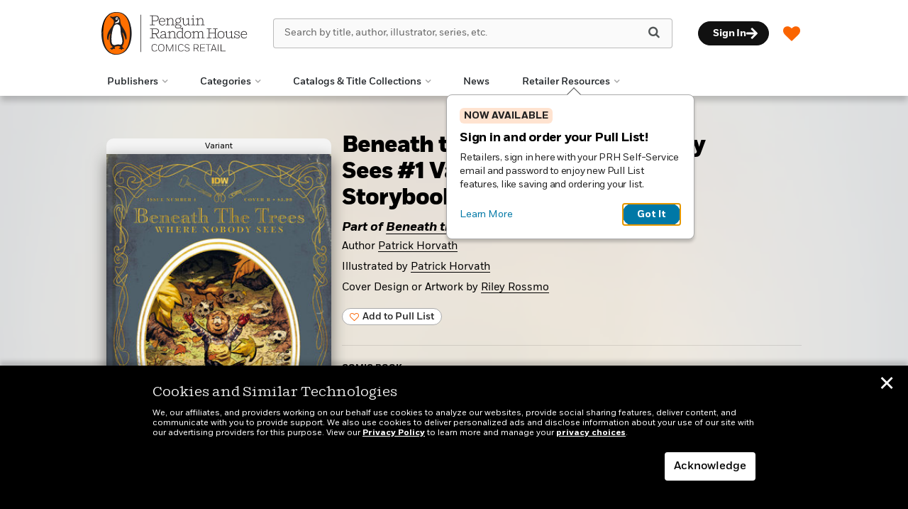

--- FILE ---
content_type: text/html; charset=UTF-8
request_url: https://prhcomics.com/book/?isbn=82771403215400121
body_size: 72963
content:

<!DOCTYPE html>
<html lang="en" prefix="og: http://ogp.me/ns#">
<head>
	<title>Beneath the Trees Where Nobody Sees #1 Variant B (Rossmo Storybook Variant) | Penguin Random House Comics Retail</title>
	<meta charset="utf-8">
	<meta http-equiv="X-UA-Compatible" content="IE=edge"><script type="text/javascript">(window.NREUM||(NREUM={})).init={ajax:{deny_list:["bam.nr-data.net"]},feature_flags:["soft_nav"]};(window.NREUM||(NREUM={})).loader_config={licenseKey:"NRJS-68dfce65b196b0067ee",applicationID:"1044569189",browserID:"1044570277"};;/*! For license information please see nr-loader-rum-1.308.0.min.js.LICENSE.txt */
(()=>{var e,t,r={163:(e,t,r)=>{"use strict";r.d(t,{j:()=>E});var n=r(384),i=r(1741);var a=r(2555);r(860).K7.genericEvents;const s="experimental.resources",o="register",c=e=>{if(!e||"string"!=typeof e)return!1;try{document.createDocumentFragment().querySelector(e)}catch{return!1}return!0};var d=r(2614),u=r(944),l=r(8122);const f="[data-nr-mask]",g=e=>(0,l.a)(e,(()=>{const e={feature_flags:[],experimental:{allow_registered_children:!1,resources:!1},mask_selector:"*",block_selector:"[data-nr-block]",mask_input_options:{color:!1,date:!1,"datetime-local":!1,email:!1,month:!1,number:!1,range:!1,search:!1,tel:!1,text:!1,time:!1,url:!1,week:!1,textarea:!1,select:!1,password:!0}};return{ajax:{deny_list:void 0,block_internal:!0,enabled:!0,autoStart:!0},api:{get allow_registered_children(){return e.feature_flags.includes(o)||e.experimental.allow_registered_children},set allow_registered_children(t){e.experimental.allow_registered_children=t},duplicate_registered_data:!1},browser_consent_mode:{enabled:!1},distributed_tracing:{enabled:void 0,exclude_newrelic_header:void 0,cors_use_newrelic_header:void 0,cors_use_tracecontext_headers:void 0,allowed_origins:void 0},get feature_flags(){return e.feature_flags},set feature_flags(t){e.feature_flags=t},generic_events:{enabled:!0,autoStart:!0},harvest:{interval:30},jserrors:{enabled:!0,autoStart:!0},logging:{enabled:!0,autoStart:!0},metrics:{enabled:!0,autoStart:!0},obfuscate:void 0,page_action:{enabled:!0},page_view_event:{enabled:!0,autoStart:!0},page_view_timing:{enabled:!0,autoStart:!0},performance:{capture_marks:!1,capture_measures:!1,capture_detail:!0,resources:{get enabled(){return e.feature_flags.includes(s)||e.experimental.resources},set enabled(t){e.experimental.resources=t},asset_types:[],first_party_domains:[],ignore_newrelic:!0}},privacy:{cookies_enabled:!0},proxy:{assets:void 0,beacon:void 0},session:{expiresMs:d.wk,inactiveMs:d.BB},session_replay:{autoStart:!0,enabled:!1,preload:!1,sampling_rate:10,error_sampling_rate:100,collect_fonts:!1,inline_images:!1,fix_stylesheets:!0,mask_all_inputs:!0,get mask_text_selector(){return e.mask_selector},set mask_text_selector(t){c(t)?e.mask_selector="".concat(t,",").concat(f):""===t||null===t?e.mask_selector=f:(0,u.R)(5,t)},get block_class(){return"nr-block"},get ignore_class(){return"nr-ignore"},get mask_text_class(){return"nr-mask"},get block_selector(){return e.block_selector},set block_selector(t){c(t)?e.block_selector+=",".concat(t):""!==t&&(0,u.R)(6,t)},get mask_input_options(){return e.mask_input_options},set mask_input_options(t){t&&"object"==typeof t?e.mask_input_options={...t,password:!0}:(0,u.R)(7,t)}},session_trace:{enabled:!0,autoStart:!0},soft_navigations:{enabled:!0,autoStart:!0},spa:{enabled:!0,autoStart:!0},ssl:void 0,user_actions:{enabled:!0,elementAttributes:["id","className","tagName","type"]}}})());var p=r(6154),m=r(9324);let h=0;const v={buildEnv:m.F3,distMethod:m.Xs,version:m.xv,originTime:p.WN},b={consented:!1},y={appMetadata:{},get consented(){return this.session?.state?.consent||b.consented},set consented(e){b.consented=e},customTransaction:void 0,denyList:void 0,disabled:!1,harvester:void 0,isolatedBacklog:!1,isRecording:!1,loaderType:void 0,maxBytes:3e4,obfuscator:void 0,onerror:void 0,ptid:void 0,releaseIds:{},session:void 0,timeKeeper:void 0,registeredEntities:[],jsAttributesMetadata:{bytes:0},get harvestCount(){return++h}},_=e=>{const t=(0,l.a)(e,y),r=Object.keys(v).reduce((e,t)=>(e[t]={value:v[t],writable:!1,configurable:!0,enumerable:!0},e),{});return Object.defineProperties(t,r)};var w=r(5701);const x=e=>{const t=e.startsWith("http");e+="/",r.p=t?e:"https://"+e};var R=r(7836),k=r(3241);const A={accountID:void 0,trustKey:void 0,agentID:void 0,licenseKey:void 0,applicationID:void 0,xpid:void 0},S=e=>(0,l.a)(e,A),T=new Set;function E(e,t={},r,s){let{init:o,info:c,loader_config:d,runtime:u={},exposed:l=!0}=t;if(!c){const e=(0,n.pV)();o=e.init,c=e.info,d=e.loader_config}e.init=g(o||{}),e.loader_config=S(d||{}),c.jsAttributes??={},p.bv&&(c.jsAttributes.isWorker=!0),e.info=(0,a.D)(c);const f=e.init,m=[c.beacon,c.errorBeacon];T.has(e.agentIdentifier)||(f.proxy.assets&&(x(f.proxy.assets),m.push(f.proxy.assets)),f.proxy.beacon&&m.push(f.proxy.beacon),e.beacons=[...m],function(e){const t=(0,n.pV)();Object.getOwnPropertyNames(i.W.prototype).forEach(r=>{const n=i.W.prototype[r];if("function"!=typeof n||"constructor"===n)return;let a=t[r];e[r]&&!1!==e.exposed&&"micro-agent"!==e.runtime?.loaderType&&(t[r]=(...t)=>{const n=e[r](...t);return a?a(...t):n})})}(e),(0,n.US)("activatedFeatures",w.B)),u.denyList=[...f.ajax.deny_list||[],...f.ajax.block_internal?m:[]],u.ptid=e.agentIdentifier,u.loaderType=r,e.runtime=_(u),T.has(e.agentIdentifier)||(e.ee=R.ee.get(e.agentIdentifier),e.exposed=l,(0,k.W)({agentIdentifier:e.agentIdentifier,drained:!!w.B?.[e.agentIdentifier],type:"lifecycle",name:"initialize",feature:void 0,data:e.config})),T.add(e.agentIdentifier)}},384:(e,t,r)=>{"use strict";r.d(t,{NT:()=>s,US:()=>u,Zm:()=>o,bQ:()=>d,dV:()=>c,pV:()=>l});var n=r(6154),i=r(1863),a=r(1910);const s={beacon:"bam.nr-data.net",errorBeacon:"bam.nr-data.net"};function o(){return n.gm.NREUM||(n.gm.NREUM={}),void 0===n.gm.newrelic&&(n.gm.newrelic=n.gm.NREUM),n.gm.NREUM}function c(){let e=o();return e.o||(e.o={ST:n.gm.setTimeout,SI:n.gm.setImmediate||n.gm.setInterval,CT:n.gm.clearTimeout,XHR:n.gm.XMLHttpRequest,REQ:n.gm.Request,EV:n.gm.Event,PR:n.gm.Promise,MO:n.gm.MutationObserver,FETCH:n.gm.fetch,WS:n.gm.WebSocket},(0,a.i)(...Object.values(e.o))),e}function d(e,t){let r=o();r.initializedAgents??={},t.initializedAt={ms:(0,i.t)(),date:new Date},r.initializedAgents[e]=t}function u(e,t){o()[e]=t}function l(){return function(){let e=o();const t=e.info||{};e.info={beacon:s.beacon,errorBeacon:s.errorBeacon,...t}}(),function(){let e=o();const t=e.init||{};e.init={...t}}(),c(),function(){let e=o();const t=e.loader_config||{};e.loader_config={...t}}(),o()}},782:(e,t,r)=>{"use strict";r.d(t,{T:()=>n});const n=r(860).K7.pageViewTiming},860:(e,t,r)=>{"use strict";r.d(t,{$J:()=>u,K7:()=>c,P3:()=>d,XX:()=>i,Yy:()=>o,df:()=>a,qY:()=>n,v4:()=>s});const n="events",i="jserrors",a="browser/blobs",s="rum",o="browser/logs",c={ajax:"ajax",genericEvents:"generic_events",jserrors:i,logging:"logging",metrics:"metrics",pageAction:"page_action",pageViewEvent:"page_view_event",pageViewTiming:"page_view_timing",sessionReplay:"session_replay",sessionTrace:"session_trace",softNav:"soft_navigations",spa:"spa"},d={[c.pageViewEvent]:1,[c.pageViewTiming]:2,[c.metrics]:3,[c.jserrors]:4,[c.spa]:5,[c.ajax]:6,[c.sessionTrace]:7,[c.softNav]:8,[c.sessionReplay]:9,[c.logging]:10,[c.genericEvents]:11},u={[c.pageViewEvent]:s,[c.pageViewTiming]:n,[c.ajax]:n,[c.spa]:n,[c.softNav]:n,[c.metrics]:i,[c.jserrors]:i,[c.sessionTrace]:a,[c.sessionReplay]:a,[c.logging]:o,[c.genericEvents]:"ins"}},944:(e,t,r)=>{"use strict";r.d(t,{R:()=>i});var n=r(3241);function i(e,t){"function"==typeof console.debug&&(console.debug("New Relic Warning: https://github.com/newrelic/newrelic-browser-agent/blob/main/docs/warning-codes.md#".concat(e),t),(0,n.W)({agentIdentifier:null,drained:null,type:"data",name:"warn",feature:"warn",data:{code:e,secondary:t}}))}},1687:(e,t,r)=>{"use strict";r.d(t,{Ak:()=>d,Ze:()=>f,x3:()=>u});var n=r(3241),i=r(7836),a=r(3606),s=r(860),o=r(2646);const c={};function d(e,t){const r={staged:!1,priority:s.P3[t]||0};l(e),c[e].get(t)||c[e].set(t,r)}function u(e,t){e&&c[e]&&(c[e].get(t)&&c[e].delete(t),p(e,t,!1),c[e].size&&g(e))}function l(e){if(!e)throw new Error("agentIdentifier required");c[e]||(c[e]=new Map)}function f(e="",t="feature",r=!1){if(l(e),!e||!c[e].get(t)||r)return p(e,t);c[e].get(t).staged=!0,g(e)}function g(e){const t=Array.from(c[e]);t.every(([e,t])=>t.staged)&&(t.sort((e,t)=>e[1].priority-t[1].priority),t.forEach(([t])=>{c[e].delete(t),p(e,t)}))}function p(e,t,r=!0){const s=e?i.ee.get(e):i.ee,c=a.i.handlers;if(!s.aborted&&s.backlog&&c){if((0,n.W)({agentIdentifier:e,type:"lifecycle",name:"drain",feature:t}),r){const e=s.backlog[t],r=c[t];if(r){for(let t=0;e&&t<e.length;++t)m(e[t],r);Object.entries(r).forEach(([e,t])=>{Object.values(t||{}).forEach(t=>{t[0]?.on&&t[0]?.context()instanceof o.y&&t[0].on(e,t[1])})})}}s.isolatedBacklog||delete c[t],s.backlog[t]=null,s.emit("drain-"+t,[])}}function m(e,t){var r=e[1];Object.values(t[r]||{}).forEach(t=>{var r=e[0];if(t[0]===r){var n=t[1],i=e[3],a=e[2];n.apply(i,a)}})}},1738:(e,t,r)=>{"use strict";r.d(t,{U:()=>g,Y:()=>f});var n=r(3241),i=r(9908),a=r(1863),s=r(944),o=r(5701),c=r(3969),d=r(8362),u=r(860),l=r(4261);function f(e,t,r,a){const f=a||r;!f||f[e]&&f[e]!==d.d.prototype[e]||(f[e]=function(){(0,i.p)(c.xV,["API/"+e+"/called"],void 0,u.K7.metrics,r.ee),(0,n.W)({agentIdentifier:r.agentIdentifier,drained:!!o.B?.[r.agentIdentifier],type:"data",name:"api",feature:l.Pl+e,data:{}});try{return t.apply(this,arguments)}catch(e){(0,s.R)(23,e)}})}function g(e,t,r,n,s){const o=e.info;null===r?delete o.jsAttributes[t]:o.jsAttributes[t]=r,(s||null===r)&&(0,i.p)(l.Pl+n,[(0,a.t)(),t,r],void 0,"session",e.ee)}},1741:(e,t,r)=>{"use strict";r.d(t,{W:()=>a});var n=r(944),i=r(4261);class a{#e(e,...t){if(this[e]!==a.prototype[e])return this[e](...t);(0,n.R)(35,e)}addPageAction(e,t){return this.#e(i.hG,e,t)}register(e){return this.#e(i.eY,e)}recordCustomEvent(e,t){return this.#e(i.fF,e,t)}setPageViewName(e,t){return this.#e(i.Fw,e,t)}setCustomAttribute(e,t,r){return this.#e(i.cD,e,t,r)}noticeError(e,t){return this.#e(i.o5,e,t)}setUserId(e,t=!1){return this.#e(i.Dl,e,t)}setApplicationVersion(e){return this.#e(i.nb,e)}setErrorHandler(e){return this.#e(i.bt,e)}addRelease(e,t){return this.#e(i.k6,e,t)}log(e,t){return this.#e(i.$9,e,t)}start(){return this.#e(i.d3)}finished(e){return this.#e(i.BL,e)}recordReplay(){return this.#e(i.CH)}pauseReplay(){return this.#e(i.Tb)}addToTrace(e){return this.#e(i.U2,e)}setCurrentRouteName(e){return this.#e(i.PA,e)}interaction(e){return this.#e(i.dT,e)}wrapLogger(e,t,r){return this.#e(i.Wb,e,t,r)}measure(e,t){return this.#e(i.V1,e,t)}consent(e){return this.#e(i.Pv,e)}}},1863:(e,t,r)=>{"use strict";function n(){return Math.floor(performance.now())}r.d(t,{t:()=>n})},1910:(e,t,r)=>{"use strict";r.d(t,{i:()=>a});var n=r(944);const i=new Map;function a(...e){return e.every(e=>{if(i.has(e))return i.get(e);const t="function"==typeof e?e.toString():"",r=t.includes("[native code]"),a=t.includes("nrWrapper");return r||a||(0,n.R)(64,e?.name||t),i.set(e,r),r})}},2555:(e,t,r)=>{"use strict";r.d(t,{D:()=>o,f:()=>s});var n=r(384),i=r(8122);const a={beacon:n.NT.beacon,errorBeacon:n.NT.errorBeacon,licenseKey:void 0,applicationID:void 0,sa:void 0,queueTime:void 0,applicationTime:void 0,ttGuid:void 0,user:void 0,account:void 0,product:void 0,extra:void 0,jsAttributes:{},userAttributes:void 0,atts:void 0,transactionName:void 0,tNamePlain:void 0};function s(e){try{return!!e.licenseKey&&!!e.errorBeacon&&!!e.applicationID}catch(e){return!1}}const o=e=>(0,i.a)(e,a)},2614:(e,t,r)=>{"use strict";r.d(t,{BB:()=>s,H3:()=>n,g:()=>d,iL:()=>c,tS:()=>o,uh:()=>i,wk:()=>a});const n="NRBA",i="SESSION",a=144e5,s=18e5,o={STARTED:"session-started",PAUSE:"session-pause",RESET:"session-reset",RESUME:"session-resume",UPDATE:"session-update"},c={SAME_TAB:"same-tab",CROSS_TAB:"cross-tab"},d={OFF:0,FULL:1,ERROR:2}},2646:(e,t,r)=>{"use strict";r.d(t,{y:()=>n});class n{constructor(e){this.contextId=e}}},2843:(e,t,r)=>{"use strict";r.d(t,{G:()=>a,u:()=>i});var n=r(3878);function i(e,t=!1,r,i){(0,n.DD)("visibilitychange",function(){if(t)return void("hidden"===document.visibilityState&&e());e(document.visibilityState)},r,i)}function a(e,t,r){(0,n.sp)("pagehide",e,t,r)}},3241:(e,t,r)=>{"use strict";r.d(t,{W:()=>a});var n=r(6154);const i="newrelic";function a(e={}){try{n.gm.dispatchEvent(new CustomEvent(i,{detail:e}))}catch(e){}}},3606:(e,t,r)=>{"use strict";r.d(t,{i:()=>a});var n=r(9908);a.on=s;var i=a.handlers={};function a(e,t,r,a){s(a||n.d,i,e,t,r)}function s(e,t,r,i,a){a||(a="feature"),e||(e=n.d);var s=t[a]=t[a]||{};(s[r]=s[r]||[]).push([e,i])}},3878:(e,t,r)=>{"use strict";function n(e,t){return{capture:e,passive:!1,signal:t}}function i(e,t,r=!1,i){window.addEventListener(e,t,n(r,i))}function a(e,t,r=!1,i){document.addEventListener(e,t,n(r,i))}r.d(t,{DD:()=>a,jT:()=>n,sp:()=>i})},3969:(e,t,r)=>{"use strict";r.d(t,{TZ:()=>n,XG:()=>o,rs:()=>i,xV:()=>s,z_:()=>a});const n=r(860).K7.metrics,i="sm",a="cm",s="storeSupportabilityMetrics",o="storeEventMetrics"},4234:(e,t,r)=>{"use strict";r.d(t,{W:()=>a});var n=r(7836),i=r(1687);class a{constructor(e,t){this.agentIdentifier=e,this.ee=n.ee.get(e),this.featureName=t,this.blocked=!1}deregisterDrain(){(0,i.x3)(this.agentIdentifier,this.featureName)}}},4261:(e,t,r)=>{"use strict";r.d(t,{$9:()=>d,BL:()=>o,CH:()=>g,Dl:()=>_,Fw:()=>y,PA:()=>h,Pl:()=>n,Pv:()=>k,Tb:()=>l,U2:()=>a,V1:()=>R,Wb:()=>x,bt:()=>b,cD:()=>v,d3:()=>w,dT:()=>c,eY:()=>p,fF:()=>f,hG:()=>i,k6:()=>s,nb:()=>m,o5:()=>u});const n="api-",i="addPageAction",a="addToTrace",s="addRelease",o="finished",c="interaction",d="log",u="noticeError",l="pauseReplay",f="recordCustomEvent",g="recordReplay",p="register",m="setApplicationVersion",h="setCurrentRouteName",v="setCustomAttribute",b="setErrorHandler",y="setPageViewName",_="setUserId",w="start",x="wrapLogger",R="measure",k="consent"},5289:(e,t,r)=>{"use strict";r.d(t,{GG:()=>s,Qr:()=>c,sB:()=>o});var n=r(3878),i=r(6389);function a(){return"undefined"==typeof document||"complete"===document.readyState}function s(e,t){if(a())return e();const r=(0,i.J)(e),s=setInterval(()=>{a()&&(clearInterval(s),r())},500);(0,n.sp)("load",r,t)}function o(e){if(a())return e();(0,n.DD)("DOMContentLoaded",e)}function c(e){if(a())return e();(0,n.sp)("popstate",e)}},5607:(e,t,r)=>{"use strict";r.d(t,{W:()=>n});const n=(0,r(9566).bz)()},5701:(e,t,r)=>{"use strict";r.d(t,{B:()=>a,t:()=>s});var n=r(3241);const i=new Set,a={};function s(e,t){const r=t.agentIdentifier;a[r]??={},e&&"object"==typeof e&&(i.has(r)||(t.ee.emit("rumresp",[e]),a[r]=e,i.add(r),(0,n.W)({agentIdentifier:r,loaded:!0,drained:!0,type:"lifecycle",name:"load",feature:void 0,data:e})))}},6154:(e,t,r)=>{"use strict";r.d(t,{OF:()=>c,RI:()=>i,WN:()=>u,bv:()=>a,eN:()=>l,gm:()=>s,mw:()=>o,sb:()=>d});var n=r(1863);const i="undefined"!=typeof window&&!!window.document,a="undefined"!=typeof WorkerGlobalScope&&("undefined"!=typeof self&&self instanceof WorkerGlobalScope&&self.navigator instanceof WorkerNavigator||"undefined"!=typeof globalThis&&globalThis instanceof WorkerGlobalScope&&globalThis.navigator instanceof WorkerNavigator),s=i?window:"undefined"!=typeof WorkerGlobalScope&&("undefined"!=typeof self&&self instanceof WorkerGlobalScope&&self||"undefined"!=typeof globalThis&&globalThis instanceof WorkerGlobalScope&&globalThis),o=Boolean("hidden"===s?.document?.visibilityState),c=/iPad|iPhone|iPod/.test(s.navigator?.userAgent),d=c&&"undefined"==typeof SharedWorker,u=((()=>{const e=s.navigator?.userAgent?.match(/Firefox[/\s](\d+\.\d+)/);Array.isArray(e)&&e.length>=2&&e[1]})(),Date.now()-(0,n.t)()),l=()=>"undefined"!=typeof PerformanceNavigationTiming&&s?.performance?.getEntriesByType("navigation")?.[0]?.responseStart},6389:(e,t,r)=>{"use strict";function n(e,t=500,r={}){const n=r?.leading||!1;let i;return(...r)=>{n&&void 0===i&&(e.apply(this,r),i=setTimeout(()=>{i=clearTimeout(i)},t)),n||(clearTimeout(i),i=setTimeout(()=>{e.apply(this,r)},t))}}function i(e){let t=!1;return(...r)=>{t||(t=!0,e.apply(this,r))}}r.d(t,{J:()=>i,s:()=>n})},6630:(e,t,r)=>{"use strict";r.d(t,{T:()=>n});const n=r(860).K7.pageViewEvent},7699:(e,t,r)=>{"use strict";r.d(t,{It:()=>a,KC:()=>o,No:()=>i,qh:()=>s});var n=r(860);const i=16e3,a=1e6,s="SESSION_ERROR",o={[n.K7.logging]:!0,[n.K7.genericEvents]:!1,[n.K7.jserrors]:!1,[n.K7.ajax]:!1}},7836:(e,t,r)=>{"use strict";r.d(t,{P:()=>o,ee:()=>c});var n=r(384),i=r(8990),a=r(2646),s=r(5607);const o="nr@context:".concat(s.W),c=function e(t,r){var n={},s={},u={},l=!1;try{l=16===r.length&&d.initializedAgents?.[r]?.runtime.isolatedBacklog}catch(e){}var f={on:p,addEventListener:p,removeEventListener:function(e,t){var r=n[e];if(!r)return;for(var i=0;i<r.length;i++)r[i]===t&&r.splice(i,1)},emit:function(e,r,n,i,a){!1!==a&&(a=!0);if(c.aborted&&!i)return;t&&a&&t.emit(e,r,n);var o=g(n);m(e).forEach(e=>{e.apply(o,r)});var d=v()[s[e]];d&&d.push([f,e,r,o]);return o},get:h,listeners:m,context:g,buffer:function(e,t){const r=v();if(t=t||"feature",f.aborted)return;Object.entries(e||{}).forEach(([e,n])=>{s[n]=t,t in r||(r[t]=[])})},abort:function(){f._aborted=!0,Object.keys(f.backlog).forEach(e=>{delete f.backlog[e]})},isBuffering:function(e){return!!v()[s[e]]},debugId:r,backlog:l?{}:t&&"object"==typeof t.backlog?t.backlog:{},isolatedBacklog:l};return Object.defineProperty(f,"aborted",{get:()=>{let e=f._aborted||!1;return e||(t&&(e=t.aborted),e)}}),f;function g(e){return e&&e instanceof a.y?e:e?(0,i.I)(e,o,()=>new a.y(o)):new a.y(o)}function p(e,t){n[e]=m(e).concat(t)}function m(e){return n[e]||[]}function h(t){return u[t]=u[t]||e(f,t)}function v(){return f.backlog}}(void 0,"globalEE"),d=(0,n.Zm)();d.ee||(d.ee=c)},8122:(e,t,r)=>{"use strict";r.d(t,{a:()=>i});var n=r(944);function i(e,t){try{if(!e||"object"!=typeof e)return(0,n.R)(3);if(!t||"object"!=typeof t)return(0,n.R)(4);const r=Object.create(Object.getPrototypeOf(t),Object.getOwnPropertyDescriptors(t)),a=0===Object.keys(r).length?e:r;for(let s in a)if(void 0!==e[s])try{if(null===e[s]){r[s]=null;continue}Array.isArray(e[s])&&Array.isArray(t[s])?r[s]=Array.from(new Set([...e[s],...t[s]])):"object"==typeof e[s]&&"object"==typeof t[s]?r[s]=i(e[s],t[s]):r[s]=e[s]}catch(e){r[s]||(0,n.R)(1,e)}return r}catch(e){(0,n.R)(2,e)}}},8362:(e,t,r)=>{"use strict";r.d(t,{d:()=>a});var n=r(9566),i=r(1741);class a extends i.W{agentIdentifier=(0,n.LA)(16)}},8374:(e,t,r)=>{r.nc=(()=>{try{return document?.currentScript?.nonce}catch(e){}return""})()},8990:(e,t,r)=>{"use strict";r.d(t,{I:()=>i});var n=Object.prototype.hasOwnProperty;function i(e,t,r){if(n.call(e,t))return e[t];var i=r();if(Object.defineProperty&&Object.keys)try{return Object.defineProperty(e,t,{value:i,writable:!0,enumerable:!1}),i}catch(e){}return e[t]=i,i}},9324:(e,t,r)=>{"use strict";r.d(t,{F3:()=>i,Xs:()=>a,xv:()=>n});const n="1.308.0",i="PROD",a="CDN"},9566:(e,t,r)=>{"use strict";r.d(t,{LA:()=>o,bz:()=>s});var n=r(6154);const i="xxxxxxxx-xxxx-4xxx-yxxx-xxxxxxxxxxxx";function a(e,t){return e?15&e[t]:16*Math.random()|0}function s(){const e=n.gm?.crypto||n.gm?.msCrypto;let t,r=0;return e&&e.getRandomValues&&(t=e.getRandomValues(new Uint8Array(30))),i.split("").map(e=>"x"===e?a(t,r++).toString(16):"y"===e?(3&a()|8).toString(16):e).join("")}function o(e){const t=n.gm?.crypto||n.gm?.msCrypto;let r,i=0;t&&t.getRandomValues&&(r=t.getRandomValues(new Uint8Array(e)));const s=[];for(var o=0;o<e;o++)s.push(a(r,i++).toString(16));return s.join("")}},9908:(e,t,r)=>{"use strict";r.d(t,{d:()=>n,p:()=>i});var n=r(7836).ee.get("handle");function i(e,t,r,i,a){a?(a.buffer([e],i),a.emit(e,t,r)):(n.buffer([e],i),n.emit(e,t,r))}}},n={};function i(e){var t=n[e];if(void 0!==t)return t.exports;var a=n[e]={exports:{}};return r[e](a,a.exports,i),a.exports}i.m=r,i.d=(e,t)=>{for(var r in t)i.o(t,r)&&!i.o(e,r)&&Object.defineProperty(e,r,{enumerable:!0,get:t[r]})},i.f={},i.e=e=>Promise.all(Object.keys(i.f).reduce((t,r)=>(i.f[r](e,t),t),[])),i.u=e=>"nr-rum-1.308.0.min.js",i.o=(e,t)=>Object.prototype.hasOwnProperty.call(e,t),e={},t="NRBA-1.308.0.PROD:",i.l=(r,n,a,s)=>{if(e[r])e[r].push(n);else{var o,c;if(void 0!==a)for(var d=document.getElementsByTagName("script"),u=0;u<d.length;u++){var l=d[u];if(l.getAttribute("src")==r||l.getAttribute("data-webpack")==t+a){o=l;break}}if(!o){c=!0;var f={296:"sha512-+MIMDsOcckGXa1EdWHqFNv7P+JUkd5kQwCBr3KE6uCvnsBNUrdSt4a/3/L4j4TxtnaMNjHpza2/erNQbpacJQA=="};(o=document.createElement("script")).charset="utf-8",i.nc&&o.setAttribute("nonce",i.nc),o.setAttribute("data-webpack",t+a),o.src=r,0!==o.src.indexOf(window.location.origin+"/")&&(o.crossOrigin="anonymous"),f[s]&&(o.integrity=f[s])}e[r]=[n];var g=(t,n)=>{o.onerror=o.onload=null,clearTimeout(p);var i=e[r];if(delete e[r],o.parentNode&&o.parentNode.removeChild(o),i&&i.forEach(e=>e(n)),t)return t(n)},p=setTimeout(g.bind(null,void 0,{type:"timeout",target:o}),12e4);o.onerror=g.bind(null,o.onerror),o.onload=g.bind(null,o.onload),c&&document.head.appendChild(o)}},i.r=e=>{"undefined"!=typeof Symbol&&Symbol.toStringTag&&Object.defineProperty(e,Symbol.toStringTag,{value:"Module"}),Object.defineProperty(e,"__esModule",{value:!0})},i.p="https://js-agent.newrelic.com/",(()=>{var e={374:0,840:0};i.f.j=(t,r)=>{var n=i.o(e,t)?e[t]:void 0;if(0!==n)if(n)r.push(n[2]);else{var a=new Promise((r,i)=>n=e[t]=[r,i]);r.push(n[2]=a);var s=i.p+i.u(t),o=new Error;i.l(s,r=>{if(i.o(e,t)&&(0!==(n=e[t])&&(e[t]=void 0),n)){var a=r&&("load"===r.type?"missing":r.type),s=r&&r.target&&r.target.src;o.message="Loading chunk "+t+" failed: ("+a+": "+s+")",o.name="ChunkLoadError",o.type=a,o.request=s,n[1](o)}},"chunk-"+t,t)}};var t=(t,r)=>{var n,a,[s,o,c]=r,d=0;if(s.some(t=>0!==e[t])){for(n in o)i.o(o,n)&&(i.m[n]=o[n]);if(c)c(i)}for(t&&t(r);d<s.length;d++)a=s[d],i.o(e,a)&&e[a]&&e[a][0](),e[a]=0},r=self["webpackChunk:NRBA-1.308.0.PROD"]=self["webpackChunk:NRBA-1.308.0.PROD"]||[];r.forEach(t.bind(null,0)),r.push=t.bind(null,r.push.bind(r))})(),(()=>{"use strict";i(8374);var e=i(8362),t=i(860);const r=Object.values(t.K7);var n=i(163);var a=i(9908),s=i(1863),o=i(4261),c=i(1738);var d=i(1687),u=i(4234),l=i(5289),f=i(6154),g=i(944),p=i(384);const m=e=>f.RI&&!0===e?.privacy.cookies_enabled;function h(e){return!!(0,p.dV)().o.MO&&m(e)&&!0===e?.session_trace.enabled}var v=i(6389),b=i(7699);class y extends u.W{constructor(e,t){super(e.agentIdentifier,t),this.agentRef=e,this.abortHandler=void 0,this.featAggregate=void 0,this.loadedSuccessfully=void 0,this.onAggregateImported=new Promise(e=>{this.loadedSuccessfully=e}),this.deferred=Promise.resolve(),!1===e.init[this.featureName].autoStart?this.deferred=new Promise((t,r)=>{this.ee.on("manual-start-all",(0,v.J)(()=>{(0,d.Ak)(e.agentIdentifier,this.featureName),t()}))}):(0,d.Ak)(e.agentIdentifier,t)}importAggregator(e,t,r={}){if(this.featAggregate)return;const n=async()=>{let n;await this.deferred;try{if(m(e.init)){const{setupAgentSession:t}=await i.e(296).then(i.bind(i,3305));n=t(e)}}catch(e){(0,g.R)(20,e),this.ee.emit("internal-error",[e]),(0,a.p)(b.qh,[e],void 0,this.featureName,this.ee)}try{if(!this.#t(this.featureName,n,e.init))return(0,d.Ze)(this.agentIdentifier,this.featureName),void this.loadedSuccessfully(!1);const{Aggregate:i}=await t();this.featAggregate=new i(e,r),e.runtime.harvester.initializedAggregates.push(this.featAggregate),this.loadedSuccessfully(!0)}catch(e){(0,g.R)(34,e),this.abortHandler?.(),(0,d.Ze)(this.agentIdentifier,this.featureName,!0),this.loadedSuccessfully(!1),this.ee&&this.ee.abort()}};f.RI?(0,l.GG)(()=>n(),!0):n()}#t(e,r,n){if(this.blocked)return!1;switch(e){case t.K7.sessionReplay:return h(n)&&!!r;case t.K7.sessionTrace:return!!r;default:return!0}}}var _=i(6630),w=i(2614),x=i(3241);class R extends y{static featureName=_.T;constructor(e){var t;super(e,_.T),this.setupInspectionEvents(e.agentIdentifier),t=e,(0,c.Y)(o.Fw,function(e,r){"string"==typeof e&&("/"!==e.charAt(0)&&(e="/"+e),t.runtime.customTransaction=(r||"http://custom.transaction")+e,(0,a.p)(o.Pl+o.Fw,[(0,s.t)()],void 0,void 0,t.ee))},t),this.importAggregator(e,()=>i.e(296).then(i.bind(i,3943)))}setupInspectionEvents(e){const t=(t,r)=>{t&&(0,x.W)({agentIdentifier:e,timeStamp:t.timeStamp,loaded:"complete"===t.target.readyState,type:"window",name:r,data:t.target.location+""})};(0,l.sB)(e=>{t(e,"DOMContentLoaded")}),(0,l.GG)(e=>{t(e,"load")}),(0,l.Qr)(e=>{t(e,"navigate")}),this.ee.on(w.tS.UPDATE,(t,r)=>{(0,x.W)({agentIdentifier:e,type:"lifecycle",name:"session",data:r})})}}class k extends e.d{constructor(e){var t;(super(),f.gm)?(this.features={},(0,p.bQ)(this.agentIdentifier,this),this.desiredFeatures=new Set(e.features||[]),this.desiredFeatures.add(R),(0,n.j)(this,e,e.loaderType||"agent"),t=this,(0,c.Y)(o.cD,function(e,r,n=!1){if("string"==typeof e){if(["string","number","boolean"].includes(typeof r)||null===r)return(0,c.U)(t,e,r,o.cD,n);(0,g.R)(40,typeof r)}else(0,g.R)(39,typeof e)},t),function(e){(0,c.Y)(o.Dl,function(t,r=!1){if("string"!=typeof t&&null!==t)return void(0,g.R)(41,typeof t);const n=e.info.jsAttributes["enduser.id"];r&&null!=n&&n!==t?(0,a.p)(o.Pl+"setUserIdAndResetSession",[t],void 0,"session",e.ee):(0,c.U)(e,"enduser.id",t,o.Dl,!0)},e)}(this),function(e){(0,c.Y)(o.nb,function(t){if("string"==typeof t||null===t)return(0,c.U)(e,"application.version",t,o.nb,!1);(0,g.R)(42,typeof t)},e)}(this),function(e){(0,c.Y)(o.d3,function(){e.ee.emit("manual-start-all")},e)}(this),function(e){(0,c.Y)(o.Pv,function(t=!0){if("boolean"==typeof t){if((0,a.p)(o.Pl+o.Pv,[t],void 0,"session",e.ee),e.runtime.consented=t,t){const t=e.features.page_view_event;t.onAggregateImported.then(e=>{const r=t.featAggregate;e&&!r.sentRum&&r.sendRum()})}}else(0,g.R)(65,typeof t)},e)}(this),this.run()):(0,g.R)(21)}get config(){return{info:this.info,init:this.init,loader_config:this.loader_config,runtime:this.runtime}}get api(){return this}run(){try{const e=function(e){const t={};return r.forEach(r=>{t[r]=!!e[r]?.enabled}),t}(this.init),n=[...this.desiredFeatures];n.sort((e,r)=>t.P3[e.featureName]-t.P3[r.featureName]),n.forEach(r=>{if(!e[r.featureName]&&r.featureName!==t.K7.pageViewEvent)return;if(r.featureName===t.K7.spa)return void(0,g.R)(67);const n=function(e){switch(e){case t.K7.ajax:return[t.K7.jserrors];case t.K7.sessionTrace:return[t.K7.ajax,t.K7.pageViewEvent];case t.K7.sessionReplay:return[t.K7.sessionTrace];case t.K7.pageViewTiming:return[t.K7.pageViewEvent];default:return[]}}(r.featureName).filter(e=>!(e in this.features));n.length>0&&(0,g.R)(36,{targetFeature:r.featureName,missingDependencies:n}),this.features[r.featureName]=new r(this)})}catch(e){(0,g.R)(22,e);for(const e in this.features)this.features[e].abortHandler?.();const t=(0,p.Zm)();delete t.initializedAgents[this.agentIdentifier]?.features,delete this.sharedAggregator;return t.ee.get(this.agentIdentifier).abort(),!1}}}var A=i(2843),S=i(782);class T extends y{static featureName=S.T;constructor(e){super(e,S.T),f.RI&&((0,A.u)(()=>(0,a.p)("docHidden",[(0,s.t)()],void 0,S.T,this.ee),!0),(0,A.G)(()=>(0,a.p)("winPagehide",[(0,s.t)()],void 0,S.T,this.ee)),this.importAggregator(e,()=>i.e(296).then(i.bind(i,2117))))}}var E=i(3969);class I extends y{static featureName=E.TZ;constructor(e){super(e,E.TZ),f.RI&&document.addEventListener("securitypolicyviolation",e=>{(0,a.p)(E.xV,["Generic/CSPViolation/Detected"],void 0,this.featureName,this.ee)}),this.importAggregator(e,()=>i.e(296).then(i.bind(i,9623)))}}new k({features:[R,T,I],loaderType:"lite"})})()})();</script>
	<meta name="viewport" content="height=device-height,
						  width=device-width, initial-scale=1.0,
						  minimum-scale=1.0, maximum-scale=1.0,
						  user-scalable=no, target-densitydpi=device-dpi">
	<meta name="format-detection" content="telephone=no">
	<link rel="shortcut icon" href="https://prhcomics.com/wp-content/uploads/2024/12/prh-favicon-transparent.svg" />
	<!-- popup for social sharing -->
	<script type="text/javascript">
		// <!--
		function sharepop(url) {
			newwindow=window.open(url,'name','height=400,width=580');
			if (window.focus) {newwindow.focus()}
			return false;
		}
		// -->
	</script>

	<meta name='robots' content='index, follow, max-image-preview:large, max-snippet:-1, max-video-preview:-1' />
	<style>img:is([sizes="auto" i], [sizes^="auto," i]) { contain-intrinsic-size: 3000px 1500px }</style>
			<script type="text/javascript">
			var prhRestApiBaseUrl = "https:\/\/sales-docgen.prh.com\/wp-json\/prh-rest-api\/v1";
		</script>
	<!-- This site is optimized with the Yoast SEO plugin v26.5 - https://yoast.com/wordpress/plugins/seo/ -->
	<meta name="description" content="Don&rsquo;t. Murder. The locals." />
	<link rel="canonical" href="https://www.penguinrandomhouse.com/books/744698/beneath-the-trees-where-nobody-sees-1-variant-b-rossmo-storybook-variant-by-horvath-patrick/82771403215400121" />
	<meta property="og:locale" content="en_US" />
	<meta property="og:type" content="article" />
	<meta property="og:title" content="Beneath the Trees Where Nobody Sees #1 Variant B (Rossmo Storybook Variant) | Penguin Random House Comics Retail" />
	<meta property="og:url" content="https://prhcomics.com/book/?isbn=82771403215400121" />
	<meta property="og:site_name" content="Penguin Random House Comics Retail" />
	<meta property="article:modified_time" content="2017-09-12T18:06:17+00:00" />
	<meta property="og:image" content="https://images.penguinrandomhouse.com/cover/82771403215400121" />
	<meta property="og:image:width" content="1200" />
	<meta property="og:image:height" content="675" />
	<meta property="og:image:type" content="image/jpeg" />
	<meta name="twitter:card" content="summary_large_image" />
	<meta name="twitter:image" content="https://images.penguinrandomhouse.com/cover/82771403215400121" />
	<script type="application/ld+json" class="yoast-schema-graph">{"@context":"https://schema.org","@graph":[{"@type":"WebPage","@id":"https://prhcomics.com/book/","url":"https://prhcomics.com/book/","name":"Book Page - Tabbed - Penguin Random House Comics Retail","isPartOf":{"@id":"https://prhcomics.com/#website"},"datePublished":"2016-04-27T20:22:13+00:00","dateModified":"2017-09-12T18:06:17+00:00","breadcrumb":{"@id":"https://prhcomics.com/book/#breadcrumb"},"inLanguage":"en-US","potentialAction":[{"@type":"ReadAction","target":["https://prhcomics.com/book/"]}]},{"@type":"BreadcrumbList","@id":"https://prhcomics.com/book/#breadcrumb","itemListElement":[{"@type":"ListItem","position":1,"name":"Home","item":"https://prhcomics.com/"},{"@type":"ListItem","position":2,"name":"Book Page &#8211; Tabbed"}]},{"@type":"WebSite","@id":"https://prhcomics.com/#website","url":"https://prhcomics.com/","name":"Penguin Random House Comics Retail","description":"A sales resource to locate/create assortments of backlist titles to stock category sections, build promotions, or get backlist ideas.","potentialAction":[{"@type":"SearchAction","target":{"@type":"EntryPoint","urlTemplate":"https://prhcomics.com/?s={search_term_string}"},"query-input":{"@type":"PropertyValueSpecification","valueRequired":true,"valueName":"search_term_string"}}],"inLanguage":"en-US"}]}</script>
	<!-- / Yoast SEO plugin. -->


<link rel='dns-prefetch' href='//prhcomics.com' />
<script type="text/javascript">
/* <![CDATA[ */
window._wpemojiSettings = {"baseUrl":"https:\/\/s.w.org\/images\/core\/emoji\/16.0.1\/72x72\/","ext":".png","svgUrl":"https:\/\/s.w.org\/images\/core\/emoji\/16.0.1\/svg\/","svgExt":".svg","source":{"concatemoji":"https:\/\/prhcomics.com\/wp\/wp-includes\/js\/wp-emoji-release.min.js?ver=6.8.3"}};
/*! This file is auto-generated */
!function(s,n){var o,i,e;function c(e){try{var t={supportTests:e,timestamp:(new Date).valueOf()};sessionStorage.setItem(o,JSON.stringify(t))}catch(e){}}function p(e,t,n){e.clearRect(0,0,e.canvas.width,e.canvas.height),e.fillText(t,0,0);var t=new Uint32Array(e.getImageData(0,0,e.canvas.width,e.canvas.height).data),a=(e.clearRect(0,0,e.canvas.width,e.canvas.height),e.fillText(n,0,0),new Uint32Array(e.getImageData(0,0,e.canvas.width,e.canvas.height).data));return t.every(function(e,t){return e===a[t]})}function u(e,t){e.clearRect(0,0,e.canvas.width,e.canvas.height),e.fillText(t,0,0);for(var n=e.getImageData(16,16,1,1),a=0;a<n.data.length;a++)if(0!==n.data[a])return!1;return!0}function f(e,t,n,a){switch(t){case"flag":return n(e,"\ud83c\udff3\ufe0f\u200d\u26a7\ufe0f","\ud83c\udff3\ufe0f\u200b\u26a7\ufe0f")?!1:!n(e,"\ud83c\udde8\ud83c\uddf6","\ud83c\udde8\u200b\ud83c\uddf6")&&!n(e,"\ud83c\udff4\udb40\udc67\udb40\udc62\udb40\udc65\udb40\udc6e\udb40\udc67\udb40\udc7f","\ud83c\udff4\u200b\udb40\udc67\u200b\udb40\udc62\u200b\udb40\udc65\u200b\udb40\udc6e\u200b\udb40\udc67\u200b\udb40\udc7f");case"emoji":return!a(e,"\ud83e\udedf")}return!1}function g(e,t,n,a){var r="undefined"!=typeof WorkerGlobalScope&&self instanceof WorkerGlobalScope?new OffscreenCanvas(300,150):s.createElement("canvas"),o=r.getContext("2d",{willReadFrequently:!0}),i=(o.textBaseline="top",o.font="600 32px Arial",{});return e.forEach(function(e){i[e]=t(o,e,n,a)}),i}function t(e){var t=s.createElement("script");t.src=e,t.defer=!0,s.head.appendChild(t)}"undefined"!=typeof Promise&&(o="wpEmojiSettingsSupports",i=["flag","emoji"],n.supports={everything:!0,everythingExceptFlag:!0},e=new Promise(function(e){s.addEventListener("DOMContentLoaded",e,{once:!0})}),new Promise(function(t){var n=function(){try{var e=JSON.parse(sessionStorage.getItem(o));if("object"==typeof e&&"number"==typeof e.timestamp&&(new Date).valueOf()<e.timestamp+604800&&"object"==typeof e.supportTests)return e.supportTests}catch(e){}return null}();if(!n){if("undefined"!=typeof Worker&&"undefined"!=typeof OffscreenCanvas&&"undefined"!=typeof URL&&URL.createObjectURL&&"undefined"!=typeof Blob)try{var e="postMessage("+g.toString()+"("+[JSON.stringify(i),f.toString(),p.toString(),u.toString()].join(",")+"));",a=new Blob([e],{type:"text/javascript"}),r=new Worker(URL.createObjectURL(a),{name:"wpTestEmojiSupports"});return void(r.onmessage=function(e){c(n=e.data),r.terminate(),t(n)})}catch(e){}c(n=g(i,f,p,u))}t(n)}).then(function(e){for(var t in e)n.supports[t]=e[t],n.supports.everything=n.supports.everything&&n.supports[t],"flag"!==t&&(n.supports.everythingExceptFlag=n.supports.everythingExceptFlag&&n.supports[t]);n.supports.everythingExceptFlag=n.supports.everythingExceptFlag&&!n.supports.flag,n.DOMReady=!1,n.readyCallback=function(){n.DOMReady=!0}}).then(function(){return e}).then(function(){var e;n.supports.everything||(n.readyCallback(),(e=n.source||{}).concatemoji?t(e.concatemoji):e.wpemoji&&e.twemoji&&(t(e.twemoji),t(e.wpemoji)))}))}((window,document),window._wpemojiSettings);
/* ]]> */
</script>
<link rel='stylesheet' id='prh-bridge-login-css' href='https://prhcomics.com/wp-content/plugins/sales-platform-bridge-login/public/css/prh-bridge-login-public.css?ver=3.3.3' type='text/css' media='all' />
<style id='wp-emoji-styles-inline-css' type='text/css'>

	img.wp-smiley, img.emoji {
		display: inline !important;
		border: none !important;
		box-shadow: none !important;
		height: 1em !important;
		width: 1em !important;
		margin: 0 0.07em !important;
		vertical-align: -0.1em !important;
		background: none !important;
		padding: 0 !important;
	}
</style>
<style id='safe-svg-svg-icon-style-inline-css' type='text/css'>
.safe-svg-cover{text-align:center}.safe-svg-cover .safe-svg-inside{display:inline-block;max-width:100%}.safe-svg-cover svg{fill:currentColor;height:100%;max-height:100%;max-width:100%;width:100%}

</style>
<link rel='stylesheet' id='prh-promo-module-css' href='https://prhcomics.com/wp-content/plugins/promo-module-dist/css/main.min.css?ver=6.8.3' type='text/css' media='all' />
<link rel='stylesheet' id='wishlistReactApp-css' href='https://prhcomics.com/wp-content/plugins/wishlist-react-app-dist/react/build/static/css/main.64da3d4a.css?ver=6.8.3' type='text/css' media='all' />
<link rel='stylesheet' id='prhWishlistSidePanelApp-css' href='https://prhcomics.com/wp-content/plugins/wishlist-side-panel-app-dist/react/build/static/css/main.e306f5ae.css?ver=6.8.3' type='text/css' media='all' />
<link rel='stylesheet' id='prhsales-carousels-css' href='https://prhcomics.com/wp-content/themes/sales-platform-white-label-theme/prhsales/carousels/css/dist/main.min.css?ver=1.1.28' type='text/css' media='all' />
<link rel='stylesheet' id='shiftnav-css' href='https://prhcomics.com/wp-content/plugins/shiftnav-pro/pro/assets/css/shiftnav.min.css?ver=1.8.2' type='text/css' media='all' />
<link rel='stylesheet' id='ubermenu-css' href='https://prhcomics.com/wp-content/plugins/ubermenu/pro/assets/css/ubermenu.min.css?ver=3.8.1' type='text/css' media='all' />
<link rel='stylesheet' id='ubermenu-font-awesome-all-css' href='https://prhcomics.com/wp-content/plugins/ubermenu/assets/fontawesome/css/all.min.css?ver=6.8.3' type='text/css' media='all' />
<link rel='stylesheet' id='bootstrap-css-css' href='https://prhcomics.com/wp-content/themes/sales-platform-white-label-theme/css/bootstrap.min.css?ver=1.1.28' type='text/css' media='all' />
<link rel='stylesheet' id='bootstrap-datepicker-css-css' href='https://prhcomics.com/wp-content/themes/sales-platform-white-label-theme/css/bootstrap-datepicker.css?ver=1.1.28' type='text/css' media='all' />
<link rel='stylesheet' id='font-awesome-css-css' href='https://prhcomics.com/wp-content/themes/sales-platform-white-label-theme/css/fa/css/font-awesome.css?ver=1.1.28' type='text/css' media='all' />
<link rel='stylesheet' id='bst-css-css' href='https://prhcomics.com/wp-content/themes/sales-platform-white-label-theme/css/bst.css?ver=1.1.28' type='text/css' media='all' />
<link rel='stylesheet' id='style-css-css' href='https://prhcomics.com/wp-content/themes/sales-platform-white-label-theme/style.css?ver=1.1.28' type='text/css' media='all' />
<link rel='stylesheet' id='animate-css-css' href='https://prhcomics.com/wp-content/themes/sales-platform-white-label-theme/css/animate.css?ver=1.1.28' type='text/css' media='all' />
<link rel='stylesheet' id='fonts-css-css' href='https://prhcomics.com/wp-content/themes/sales-platform-white-label-theme/css/fonts.css?ver=1.1.28' type='text/css' media='all' />
<link rel='stylesheet' id='select2-css-css' href='https://prhcomics.com/wp-content/themes/sales-platform-white-label-theme/css/select2.min.css?ver=1.1.28' type='text/css' media='all' />
<link rel='stylesheet' id='carousel-css-css' href='https://prhcomics.com/wp-content/themes/sales-platform-white-label-theme/css/carousel.css?ver=1.1.28' type='text/css' media='all' />
<link rel='stylesheet' id='contentdisplay-css-css' href='https://prhcomics.com/wp-content/themes/sales-platform-white-label-theme/css/contentdisplay.css?ver=1.1.28' type='text/css' media='all' />
<link rel='stylesheet' id='product-module-css-css' href='https://prhcomics.com/wp-content/themes/sales-platform-white-label-theme/css/product-module.css?ver=1.1.28' type='text/css' media='all' />
<link rel='stylesheet' id='spotlight-css-css' href='https://prhcomics.com/wp-content/themes/sales-platform-white-label-theme/css/spotlight.css?ver=1.1.28' type='text/css' media='all' />
<link rel='stylesheet' id='catalog-css-css' href='https://prhcomics.com/wp-content/themes/sales-platform-white-label-theme/css/catalog.css?ver=1.1.28' type='text/css' media='all' />
<link rel='stylesheet' id='blog-css-css' href='https://prhcomics.com/wp-content/themes/sales-platform-white-label-theme/css/blog.css?ver=1.1.28' type='text/css' media='all' />
<link rel='stylesheet' id='header-css-css' href='https://prhcomics.com/wp-content/themes/sales-platform-white-label-theme/css/header.css?ver=1.1.28' type='text/css' media='all' />
<link rel='stylesheet' id='footer-css-css' href='https://prhcomics.com/wp-content/themes/sales-platform-white-label-theme/css/footer.css?ver=1.1.28' type='text/css' media='all' />
<link rel='stylesheet' id='faq-css-css' href='https://prhcomics.com/wp-content/themes/sales-platform-white-label-theme/css/faq.css?ver=1.1.28' type='text/css' media='all' />
<link rel='stylesheet' id='about-css-css' href='https://prhcomics.com/wp-content/themes/sales-platform-white-label-theme/css/about.css?ver=1.1.28' type='text/css' media='all' />
<link rel='stylesheet' id='navbar-css-css' href='https://prhcomics.com/wp-content/themes/sales-platform-white-label-theme/css/navbar.css?ver=1.1.28' type='text/css' media='all' />
<link rel='stylesheet' id='error-css-css' href='https://prhcomics.com/wp-content/themes/sales-platform-white-label-theme/css/error.css?ver=1.1.28' type='text/css' media='all' />
<link rel='stylesheet' id='jquery-mobile-css-css' href='https://prhcomics.com/wp-content/themes/sales-platform-white-label-theme/css/jquery.mobile-1.4.5.css?ver=1.1.28' type='text/css' media='all' />
<link rel='stylesheet' id='custom-css-css' href='https://prhcomics.com/wp-content/themes/sales-platform-white-label-theme/css/custom.css?ver=1.1.28' type='text/css' media='all' />
<link rel='stylesheet' id='notif-manager-css-css' href='https://prhcomics.com/wp-content/themes/sales-platform-white-label-theme/css/toast-notification.css?ver=1.1.28' type='text/css' media='all' />
<link rel='stylesheet' id='custom-prhsales-css' href='https://prhcomics.com/wp-content/themes/sales-platform-white-label-theme/dist/css/main.css?ver=1768876421' type='text/css' media='all' />
<link rel='stylesheet' id='prhcomicsretail-css' href='https://prhcomics.com/wp-content/themes/prhcomicsretail/css/custom.css?ver=1768876421' type='text/css' media='all' />
<link rel='stylesheet' id='prhcomicsretail-webpack-css' href='https://prhcomics.com/wp-content/themes/prhcomicsretail/dist/css/main.css?ver=1768876421' type='text/css' media='all' />
<script type="text/javascript" src="https://prhcomics.com/wp/wp-includes/js/jquery/jquery.min.js?ver=3.7.1" id="jquery-core-js"></script>
<script type="text/javascript" src="https://prhcomics.com/wp/wp-includes/js/jquery/jquery-migrate.min.js?ver=3.4.1" id="jquery-migrate-js"></script>
<script type="text/javascript" id="prh-bridge-login-js-extra">
/* <![CDATA[ */
var prhbl_login_user_ajax_obj = {"ajaxUrl":"https:\/\/prhcomics.com\/wp\/wp-admin\/admin-ajax.php","list_name":"Pull List","error_url":"https:\/\/prhcomics.com\/signin-oidc?action=prhbl_error"};
/* ]]> */
</script>
<script type="text/javascript" src="https://prhcomics.com/wp-content/plugins/sales-platform-bridge-login/public/js/prh-bridge-login-public.js?ver=3.3.3" id="prh-bridge-login-js"></script>
<script type="text/javascript" src="https://prhcomics.com/wp-content/plugins/promo-module-dist/js/jquerymatchHeight.js?ver=6.8.3" id="match-height-js"></script>
<script type="text/javascript" src="https://prhcomics.com/wp-content/plugins/promo-module-dist/js/scripts.js?ver=6.8.3" id="prh-promo-module-scripts-js"></script>
<script type="text/javascript" src="https://prhcomics.com/wp-content/plugins/social-share-prh/js/jquery.story.share.js?ver=6.8.3" id="story-share-js"></script>
<script type="text/javascript" src="https://prhcomics.com/wp-content/plugins/social-share-prh/js/prh-social.js?ver=6.8.3" id="prh-social-js"></script>
<script type="text/javascript" src="https://prhcomics.com/wp-content/themes/sales-platform-white-label-theme/prhsales/carousels/js/dist/scripts.min.js?ver=1.1.28" id="prhsales-carousels-js"></script>
<script type="text/javascript" src="https://prhcomics.com/wp-content/themes/sales-platform-white-label-theme/js/polyfills.js?ver=1.1.28" id="prh-polyfills-js"></script>
<script type="text/javascript" src="https://prhcomics.com/wp-content/themes/sales-platform-white-label-theme/js/tealium.js?ver=1.1.28" id="prh-tealium-events-js"></script>
<script type="text/javascript" src="https://prhcomics.com/wp-content/themes/sales-platform-white-label-theme/js/bootstrap.bundle.js?ver=1.1.28" id="bootstrap-js-js"></script>
<script type="text/javascript" id="custom-prhsales-js-extra">
/* <![CDATA[ */
var customPrhSales = {"ajaxUrl":"https:\/\/prhcomics.com\/wp\/wp-admin\/admin-ajax.php","templateUrl":"https:\/\/prhcomics.com\/wp-content\/themes\/sales-platform-white-label-theme"};
/* ]]> */
</script>
<script type="text/javascript" src="https://prhcomics.com/wp-content/themes/sales-platform-white-label-theme/dist/js/bundle.js?ver=1768876421" id="custom-prhsales-js"></script>

		<!-- ShiftNav CSS
	================================================================ -->
		<style type="text/css" id="shiftnav-dynamic-css">
				@media only screen and (min-width:768px){ #shiftnav-toggle-main, .shiftnav-toggle-mobile{ display:none; } .shiftnav-wrap { padding-top:0 !important; } }
	@media only screen and (max-width:767px){ #navwrapper{ display:none !important; } }

/** ShiftNav Custom Menu Styles (Customizer) **/
/* togglebar */
#shiftnav-toggle-main { background:#ffffff; color:#e5e5e5; }

/* Status: Loaded from Transient */
		</style>
		<!-- end ShiftNav CSS -->

	<!-- Stream WordPress user activity plugin v4.1.1 -->
<style id="ubermenu-custom-generated-css">
/** Font Awesome 4 Compatibility **/
.fa{font-style:normal;font-variant:normal;font-weight:normal;font-family:FontAwesome;}

/** UberMenu Responsive Styles (Breakpoint Setting) **/
@media screen and (min-width: 721px){
  .ubermenu{ display:block !important; } .ubermenu-responsive .ubermenu-item.ubermenu-hide-desktop{ display:none !important; } .ubermenu-responsive.ubermenu-retractors-responsive .ubermenu-retractor-mobile{ display:none; }  /* Top level items full height */ .ubermenu.ubermenu-horizontal.ubermenu-items-vstretch .ubermenu-nav{   display:flex;   align-items:stretch; } .ubermenu.ubermenu-horizontal.ubermenu-items-vstretch .ubermenu-item.ubermenu-item-level-0{   display:flex;   flex-direction:column; } .ubermenu.ubermenu-horizontal.ubermenu-items-vstretch .ubermenu-item.ubermenu-item-level-0 > .ubermenu-target{   flex:1;   display:flex;   align-items:center; flex-wrap:wrap; } .ubermenu.ubermenu-horizontal.ubermenu-items-vstretch .ubermenu-item.ubermenu-item-level-0 > .ubermenu-target > .ubermenu-target-divider{ position:static; flex-basis:100%; } .ubermenu.ubermenu-horizontal.ubermenu-items-vstretch .ubermenu-item.ubermenu-item-level-0 > .ubermenu-target.ubermenu-item-layout-image_left > .ubermenu-target-text{ padding-left:1em; } .ubermenu.ubermenu-horizontal.ubermenu-items-vstretch .ubermenu-item.ubermenu-item-level-0 > .ubermenu-target.ubermenu-item-layout-image_right > .ubermenu-target-text{ padding-right:1em; } .ubermenu.ubermenu-horizontal.ubermenu-items-vstretch .ubermenu-item.ubermenu-item-level-0 > .ubermenu-target.ubermenu-item-layout-image_above, .ubermenu.ubermenu-horizontal.ubermenu-items-vstretch .ubermenu-item.ubermenu-item-level-0 > .ubermenu-target.ubermenu-item-layout-image_below{ flex-direction:column; } .ubermenu.ubermenu-horizontal.ubermenu-items-vstretch .ubermenu-item.ubermenu-item-level-0 > .ubermenu-submenu-drop{   top:100%; } .ubermenu.ubermenu-horizontal.ubermenu-items-vstretch .ubermenu-item-level-0:not(.ubermenu-align-right) + .ubermenu-item.ubermenu-align-right{ margin-left:auto; } .ubermenu.ubermenu-horizontal.ubermenu-items-vstretch .ubermenu-item.ubermenu-item-level-0 > .ubermenu-target.ubermenu-content-align-left{   justify-content:flex-start; } .ubermenu.ubermenu-horizontal.ubermenu-items-vstretch .ubermenu-item.ubermenu-item-level-0 > .ubermenu-target.ubermenu-content-align-center{   justify-content:center; } .ubermenu.ubermenu-horizontal.ubermenu-items-vstretch .ubermenu-item.ubermenu-item-level-0 > .ubermenu-target.ubermenu-content-align-right{   justify-content:flex-end; }  /* Force current submenu always open but below others */ .ubermenu-force-current-submenu .ubermenu-item-level-0.ubermenu-current-menu-item > .ubermenu-submenu-drop, .ubermenu-force-current-submenu .ubermenu-item-level-0.ubermenu-current-menu-ancestor > .ubermenu-submenu-drop {     display: block!important;     opacity: 1!important;     visibility: visible!important;     margin: 0!important;     top: auto!important;     height: auto;     z-index:19; }   /* Invert Horizontal menu to make subs go up */ .ubermenu-invert.ubermenu-horizontal .ubermenu-item-level-0 > .ubermenu-submenu-drop, .ubermenu-invert.ubermenu-horizontal.ubermenu-items-vstretch .ubermenu-item.ubermenu-item-level-0>.ubermenu-submenu-drop{  top:auto;  bottom:100%; } .ubermenu-invert.ubermenu-horizontal.ubermenu-sub-indicators .ubermenu-item-level-0.ubermenu-has-submenu-drop > .ubermenu-target > .ubermenu-sub-indicator{ transform:rotate(180deg); } /* Make second level flyouts fly up */ .ubermenu-invert.ubermenu-horizontal .ubermenu-submenu .ubermenu-item.ubermenu-active > .ubermenu-submenu-type-flyout{     top:auto;     bottom:0; } /* Clip the submenus properly when inverted */ .ubermenu-invert.ubermenu-horizontal .ubermenu-item-level-0 > .ubermenu-submenu-drop{     clip: rect(-5000px,5000px,auto,-5000px); }    /* Invert Vertical menu to make subs go left */ .ubermenu-invert.ubermenu-vertical .ubermenu-item-level-0 > .ubermenu-submenu-drop{   right:100%;   left:auto; } .ubermenu-invert.ubermenu-vertical.ubermenu-sub-indicators .ubermenu-item-level-0.ubermenu-item-has-children > .ubermenu-target > .ubermenu-sub-indicator{   right:auto;   left:10px; transform:rotate(90deg); } .ubermenu-vertical.ubermenu-invert .ubermenu-item > .ubermenu-submenu-drop {   clip: rect(-5000px,5000px,5000px,-5000px); } /* Vertical Flyout > Flyout */ .ubermenu-vertical.ubermenu-invert.ubermenu-sub-indicators .ubermenu-has-submenu-drop > .ubermenu-target{   padding-left:25px; } .ubermenu-vertical.ubermenu-invert .ubermenu-item > .ubermenu-target > .ubermenu-sub-indicator {   right:auto;   left:10px;   transform:rotate(90deg); } .ubermenu-vertical.ubermenu-invert .ubermenu-item > .ubermenu-submenu-drop.ubermenu-submenu-type-flyout, .ubermenu-vertical.ubermenu-invert .ubermenu-submenu-type-flyout > .ubermenu-item > .ubermenu-submenu-drop {   right: 100%;   left: auto; }  .ubermenu-responsive-toggle{ display:none; }
}
@media screen and (max-width: 720px){
   .ubermenu-responsive-toggle, .ubermenu-sticky-toggle-wrapper { display: block; }  .ubermenu-responsive{ width:100%; max-height:600px; visibility:visible; overflow:visible;  -webkit-transition:max-height 1s ease-in; transition:max-height .3s ease-in; } .ubermenu-responsive.ubermenu-mobile-accordion:not(.ubermenu-mobile-modal):not(.ubermenu-in-transition):not(.ubermenu-responsive-collapse){ max-height:none; } .ubermenu-responsive.ubermenu-items-align-center{   text-align:left; } .ubermenu-responsive.ubermenu{ margin:0; } .ubermenu-responsive.ubermenu .ubermenu-nav{ display:block; }  .ubermenu-responsive.ubermenu-responsive-nocollapse, .ubermenu-repsonsive.ubermenu-no-transitions{ display:block; max-height:none; }  .ubermenu-responsive.ubermenu-responsive-collapse{ max-height:none; visibility:visible; overflow:visible; } .ubermenu-responsive.ubermenu-responsive-collapse{ max-height:0; overflow:hidden !important; visibility:hidden; } .ubermenu-responsive.ubermenu-in-transition, .ubermenu-responsive.ubermenu-in-transition .ubermenu-nav{ overflow:hidden !important; visibility:visible; } .ubermenu-responsive.ubermenu-responsive-collapse:not(.ubermenu-in-transition){ border-top-width:0; border-bottom-width:0; } .ubermenu-responsive.ubermenu-responsive-collapse .ubermenu-item .ubermenu-submenu{ display:none; }  .ubermenu-responsive .ubermenu-item-level-0{ width:50%; } .ubermenu-responsive.ubermenu-responsive-single-column .ubermenu-item-level-0{ float:none; clear:both; width:100%; } .ubermenu-responsive .ubermenu-item.ubermenu-item-level-0 > .ubermenu-target{ border:none; box-shadow:none; } .ubermenu-responsive .ubermenu-item.ubermenu-has-submenu-flyout{ position:static; } .ubermenu-responsive.ubermenu-sub-indicators .ubermenu-submenu-type-flyout .ubermenu-has-submenu-drop > .ubermenu-target > .ubermenu-sub-indicator{ transform:rotate(0); right:10px; left:auto; } .ubermenu-responsive .ubermenu-nav .ubermenu-item .ubermenu-submenu.ubermenu-submenu-drop{ width:100%; min-width:100%; max-width:100%; top:auto; left:0 !important; } .ubermenu-responsive.ubermenu-has-border .ubermenu-nav .ubermenu-item .ubermenu-submenu.ubermenu-submenu-drop{ left: -1px !important; /* For borders */ } .ubermenu-responsive .ubermenu-submenu.ubermenu-submenu-type-mega > .ubermenu-item.ubermenu-column{ min-height:0; border-left:none;  float:left; /* override left/center/right content alignment */ display:block; } .ubermenu-responsive .ubermenu-item.ubermenu-active > .ubermenu-submenu.ubermenu-submenu-type-mega{     max-height:none;     height:auto;/*prevent overflow scrolling since android is still finicky*/     overflow:visible; } .ubermenu-responsive.ubermenu-transition-slide .ubermenu-item.ubermenu-in-transition > .ubermenu-submenu-drop{ max-height:1000px; /* because of slide transition */ } .ubermenu .ubermenu-submenu-type-flyout .ubermenu-submenu-type-mega{ min-height:0; } .ubermenu.ubermenu-responsive .ubermenu-column, .ubermenu.ubermenu-responsive .ubermenu-column-auto{ min-width:50%; } .ubermenu.ubermenu-responsive .ubermenu-autoclear > .ubermenu-column{ clear:none; } .ubermenu.ubermenu-responsive .ubermenu-column:nth-of-type(2n+1){ clear:both; } .ubermenu.ubermenu-responsive .ubermenu-submenu-retractor-top:not(.ubermenu-submenu-retractor-top-2) .ubermenu-column:nth-of-type(2n+1){ clear:none; } .ubermenu.ubermenu-responsive .ubermenu-submenu-retractor-top:not(.ubermenu-submenu-retractor-top-2) .ubermenu-column:nth-of-type(2n+2){ clear:both; }  .ubermenu-responsive-single-column-subs .ubermenu-submenu .ubermenu-item { float: none; clear: both; width: 100%; min-width: 100%; }   .ubermenu.ubermenu-responsive .ubermenu-tabs, .ubermenu.ubermenu-responsive .ubermenu-tabs-group, .ubermenu.ubermenu-responsive .ubermenu-tab, .ubermenu.ubermenu-responsive .ubermenu-tab-content-panel{ /** TABS SHOULD BE 100%  ACCORDION */ width:100%; min-width:100%; max-width:100%; left:0; } .ubermenu.ubermenu-responsive .ubermenu-tabs, .ubermenu.ubermenu-responsive .ubermenu-tab-content-panel{ min-height:0 !important;/* Override Inline Style from JS */ } .ubermenu.ubermenu-responsive .ubermenu-tabs{ z-index:15; } .ubermenu.ubermenu-responsive .ubermenu-tab-content-panel{ z-index:20; } /* Tab Layering */ .ubermenu-responsive .ubermenu-tab{ position:relative; } .ubermenu-responsive .ubermenu-tab.ubermenu-active{ position:relative; z-index:20; } .ubermenu-responsive .ubermenu-tab > .ubermenu-target{ border-width:0 0 1px 0; } .ubermenu-responsive.ubermenu-sub-indicators .ubermenu-tabs > .ubermenu-tabs-group > .ubermenu-tab.ubermenu-has-submenu-drop > .ubermenu-target > .ubermenu-sub-indicator{ transform:rotate(0); right:10px; left:auto; }  .ubermenu-responsive .ubermenu-tabs > .ubermenu-tabs-group > .ubermenu-tab > .ubermenu-tab-content-panel{ top:auto; border-width:1px; } .ubermenu-responsive .ubermenu-tab-layout-bottom > .ubermenu-tabs-group{ /*position:relative;*/ }   .ubermenu-reponsive .ubermenu-item-level-0 > .ubermenu-submenu-type-stack{ /* Top Level Stack Columns */ position:relative; }  .ubermenu-responsive .ubermenu-submenu-type-stack .ubermenu-column, .ubermenu-responsive .ubermenu-submenu-type-stack .ubermenu-column-auto{ /* Stack Columns */ width:100%; max-width:100%; }   .ubermenu-responsive .ubermenu-item-mini{ /* Mini items */ min-width:0; width:auto; float:left; clear:none !important; } .ubermenu-responsive .ubermenu-item.ubermenu-item-mini > a.ubermenu-target{ padding-left:20px; padding-right:20px; }   .ubermenu-responsive .ubermenu-item.ubermenu-hide-mobile{ /* Hiding items */ display:none !important; }  .ubermenu-responsive.ubermenu-hide-bkgs .ubermenu-submenu.ubermenu-submenu-bkg-img{ /** Hide Background Images in Submenu */ background-image:none; } .ubermenu.ubermenu-responsive .ubermenu-item-level-0.ubermenu-item-mini{ min-width:0; width:auto; } .ubermenu-vertical .ubermenu-item.ubermenu-item-level-0{ width:100%; } .ubermenu-vertical.ubermenu-sub-indicators .ubermenu-item-level-0.ubermenu-item-has-children > .ubermenu-target > .ubermenu-sub-indicator{ right:10px; left:auto; transform:rotate(0); } .ubermenu-vertical .ubermenu-item.ubermenu-item-level-0.ubermenu-relative.ubermenu-active > .ubermenu-submenu-drop.ubermenu-submenu-align-vertical_parent_item{     top:auto; }   .ubermenu.ubermenu-responsive .ubermenu-tabs{     position:static; } /* Tabs on Mobile with mouse (but not click) - leave space to hover off */ .ubermenu:not(.ubermenu-is-mobile):not(.ubermenu-submenu-indicator-closes) .ubermenu-submenu .ubermenu-tab[data-ubermenu-trigger="mouseover"] .ubermenu-tab-content-panel, .ubermenu:not(.ubermenu-is-mobile):not(.ubermenu-submenu-indicator-closes) .ubermenu-submenu .ubermenu-tab[data-ubermenu-trigger="hover_intent"] .ubermenu-tab-content-panel{     margin-left:6%; width:94%; min-width:94%; }  /* Sub indicator close visibility */ .ubermenu.ubermenu-submenu-indicator-closes .ubermenu-active > .ubermenu-target > .ubermenu-sub-indicator-close{ display:block; display: flex; align-items: center; justify-content: center; } .ubermenu.ubermenu-submenu-indicator-closes .ubermenu-active > .ubermenu-target > .ubermenu-sub-indicator{ display:none; }  .ubermenu .ubermenu-tabs .ubermenu-tab-content-panel{     box-shadow: 0 5px 10px rgba(0,0,0,.075); }  /* When submenus and items go full width, move items back to appropriate positioning */ .ubermenu .ubermenu-submenu-rtl {     direction: ltr; }   /* Fixed position mobile menu */ .ubermenu.ubermenu-mobile-modal{   position:fixed;   z-index:9999999; opacity:1;   top:0;   left:0;   width:100%;   width:100vw;   max-width:100%;   max-width:100vw; height:100%; height:calc(100vh - calc(100vh - 100%)); height:-webkit-fill-available; max-height:calc(100vh - calc(100vh - 100%)); max-height:-webkit-fill-available;   border:none; box-sizing:border-box;    display:flex;   flex-direction:column;   justify-content:flex-start; overflow-y:auto !important; /* for non-accordion mode */ overflow-x:hidden !important; overscroll-behavior: contain; transform:scale(1); transition-duration:.1s; transition-property: all; } .ubermenu.ubermenu-mobile-modal.ubermenu-mobile-accordion.ubermenu-interaction-press{ overflow-y:hidden !important; } .ubermenu.ubermenu-mobile-modal.ubermenu-responsive-collapse{ overflow:hidden !important; opacity:0; transform:scale(.9); visibility:hidden; } .ubermenu.ubermenu-mobile-modal .ubermenu-nav{   flex:1;   overflow-y:auto !important; overscroll-behavior: contain; } .ubermenu.ubermenu-mobile-modal .ubermenu-item-level-0{ margin:0; } .ubermenu.ubermenu-mobile-modal .ubermenu-mobile-close-button{ border:none; background:none; border-radius:0; padding:1em; color:inherit; display:inline-block; text-align:center; font-size:14px; } .ubermenu.ubermenu-mobile-modal .ubermenu-mobile-footer .ubermenu-mobile-close-button{ width: 100%; display: flex; align-items: center; justify-content: center; } .ubermenu.ubermenu-mobile-modal .ubermenu-mobile-footer .ubermenu-mobile-close-button .ubermenu-icon-essential, .ubermenu.ubermenu-mobile-modal .ubermenu-mobile-footer .ubermenu-mobile-close-button .fas.fa-times{ margin-right:.2em; }  /* Header/Footer Mobile content */ .ubermenu .ubermenu-mobile-header, .ubermenu .ubermenu-mobile-footer{ display:block; text-align:center; color:inherit; }  /* Accordion submenus mobile (single column tablet) */ .ubermenu.ubermenu-responsive-single-column.ubermenu-mobile-accordion.ubermenu-interaction-press .ubermenu-item > .ubermenu-submenu-drop, .ubermenu.ubermenu-responsive-single-column.ubermenu-mobile-accordion.ubermenu-interaction-press .ubermenu-tab > .ubermenu-tab-content-panel{ box-sizing:border-box; border-left:none; border-right:none; box-shadow:none; } .ubermenu.ubermenu-responsive-single-column.ubermenu-mobile-accordion.ubermenu-interaction-press .ubermenu-item.ubermenu-active > .ubermenu-submenu-drop, .ubermenu.ubermenu-responsive-single-column.ubermenu-mobile-accordion.ubermenu-interaction-press .ubermenu-tab.ubermenu-active > .ubermenu-tab-content-panel{   position:static; }   /* Accordion indented - remove borders and extra spacing from headers */ .ubermenu.ubermenu-mobile-accordion-indent .ubermenu-submenu.ubermenu-submenu-drop, .ubermenu.ubermenu-mobile-accordion-indent .ubermenu-submenu .ubermenu-item-header.ubermenu-has-submenu-stack > .ubermenu-target{   border:none; } .ubermenu.ubermenu-mobile-accordion-indent .ubermenu-submenu .ubermenu-item-header.ubermenu-has-submenu-stack > .ubermenu-submenu-type-stack{   padding-top:0; } /* Accordion dropdown indentation padding */ .ubermenu.ubermenu-mobile-accordion-indent .ubermenu-submenu-drop .ubermenu-submenu-drop .ubermenu-item > .ubermenu-target, .ubermenu.ubermenu-mobile-accordion-indent .ubermenu-submenu-drop .ubermenu-tab-content-panel .ubermenu-item > .ubermenu-target{   padding-left:calc( var(--ubermenu-accordion-indent) * 2 ); } .ubermenu.ubermenu-mobile-accordion-indent .ubermenu-submenu-drop .ubermenu-submenu-drop .ubermenu-submenu-drop .ubermenu-item > .ubermenu-target, .ubermenu.ubermenu-mobile-accordion-indent .ubermenu-submenu-drop .ubermenu-tab-content-panel .ubermenu-tab-content-panel .ubermenu-item > .ubermenu-target{   padding-left:calc( var(--ubermenu-accordion-indent) * 3 ); } .ubermenu.ubermenu-mobile-accordion-indent .ubermenu-submenu-drop .ubermenu-submenu-drop .ubermenu-submenu-drop .ubermenu-submenu-drop .ubermenu-item > .ubermenu-target, .ubermenu.ubermenu-mobile-accordion-indent .ubermenu-submenu-drop .ubermenu-tab-content-panel .ubermenu-tab-content-panel .ubermenu-tab-content-panel .ubermenu-item > .ubermenu-target{   padding-left:calc( var(--ubermenu-accordion-indent) * 4 ); } /* Reverse Accordion dropdown indentation padding */ .rtl .ubermenu.ubermenu-mobile-accordion-indent .ubermenu-submenu-drop .ubermenu-submenu-drop .ubermenu-item > .ubermenu-target, .rtl .ubermenu.ubermenu-mobile-accordion-indent .ubermenu-submenu-drop .ubermenu-tab-content-panel .ubermenu-item > .ubermenu-target{ padding-left:0;   padding-right:calc( var(--ubermenu-accordion-indent) * 2 ); } .rtl .ubermenu.ubermenu-mobile-accordion-indent .ubermenu-submenu-drop .ubermenu-submenu-drop .ubermenu-submenu-drop .ubermenu-item > .ubermenu-target, .rtl .ubermenu.ubermenu-mobile-accordion-indent .ubermenu-submenu-drop .ubermenu-tab-content-panel .ubermenu-tab-content-panel .ubermenu-item > .ubermenu-target{ padding-left:0; padding-right:calc( var(--ubermenu-accordion-indent) * 3 ); } .rtl .ubermenu.ubermenu-mobile-accordion-indent .ubermenu-submenu-drop .ubermenu-submenu-drop .ubermenu-submenu-drop .ubermenu-submenu-drop .ubermenu-item > .ubermenu-target, .rtl .ubermenu.ubermenu-mobile-accordion-indent .ubermenu-submenu-drop .ubermenu-tab-content-panel .ubermenu-tab-content-panel .ubermenu-tab-content-panel .ubermenu-item > .ubermenu-target{ padding-left:0; padding-right:calc( var(--ubermenu-accordion-indent) * 4 ); }  .ubermenu-responsive-toggle{ display:block; }
}
@media screen and (max-width: 480px){
  .ubermenu.ubermenu-responsive .ubermenu-item-level-0{ width:100%; } .ubermenu.ubermenu-responsive .ubermenu-column, .ubermenu.ubermenu-responsive .ubermenu-column-auto{ min-width:100%; } .ubermenu .ubermenu-autocolumn:not(:first-child), .ubermenu .ubermenu-autocolumn:not(:first-child) .ubermenu-submenu-type-stack{     padding-top:0; } .ubermenu .ubermenu-autocolumn:not(:last-child), .ubermenu .ubermenu-autocolumn:not(:last-child) .ubermenu-submenu-type-stack{     padding-bottom:0; } .ubermenu .ubermenu-autocolumn > .ubermenu-submenu-type-stack > .ubermenu-item-normal:first-child{     margin-top:0; }     /* Accordion submenus mobile */ .ubermenu.ubermenu-responsive.ubermenu-mobile-accordion.ubermenu-interaction-press .ubermenu-item > .ubermenu-submenu-drop, .ubermenu.ubermenu-responsive.ubermenu-mobile-accordion.ubermenu-interaction-press .ubermenu-tab > .ubermenu-tab-content-panel{     box-shadow:none; box-sizing:border-box; border-left:none; border-right:none; } .ubermenu.ubermenu-responsive.ubermenu-mobile-accordion.ubermenu-interaction-press .ubermenu-item.ubermenu-active > .ubermenu-submenu-drop, .ubermenu.ubermenu-responsive.ubermenu-mobile-accordion.ubermenu-interaction-press .ubermenu-tab.ubermenu-active > .ubermenu-tab-content-panel{     position:static; } 
}


/** UberMenu Custom Menu Styles (Customizer) **/
/* main */
 .ubermenu-main .ubermenu-item .ubermenu-submenu-drop { -webkit-transition-duration:.15s; -ms-transition-duration:.15s; transition-duration:.15s; }
 .ubermenu-main .ubermenu-row { max-width:1010px; margin-left:auto; margin-right:auto; }
 .ubermenu-main.ubermenu-transition-slide .ubermenu-active > .ubermenu-submenu.ubermenu-submenu-type-mega,.ubermenu-main:not(.ubermenu-transition-slide) .ubermenu-submenu.ubermenu-submenu-type-mega,.ubermenu .ubermenu-force > .ubermenu-submenu { max-height:7000px; }
 .ubermenu-main { background-color:#f9f9f9; background:-webkit-gradient(linear,left top,left bottom,from(#f9f9f9),to(#f9f9f9)); background:-webkit-linear-gradient(top,#f9f9f9,#f9f9f9); background:-moz-linear-gradient(top,#f9f9f9,#f9f9f9); background:-ms-linear-gradient(top,#f9f9f9,#f9f9f9); background:-o-linear-gradient(top,#f9f9f9,#f9f9f9); background:linear-gradient(top,#f9f9f9,#f9f9f9); }
 .ubermenu-main.ubermenu-transition-fade .ubermenu-item .ubermenu-submenu-drop { margin-top:0; }
 .ubermenu-main .ubermenu-item-level-0 > .ubermenu-target { text-transform:none; }
 .ubermenu-main .ubermenu-submenu.ubermenu-submenu-drop { color:#333333; }
 .ubermenu-main .ubermenu-submenu .ubermenu-item-header.ubermenu-has-submenu-stack > .ubermenu-target { border:none; }
 .ubermenu-main .ubermenu-submenu-type-stack { padding-top:0; }
 .ubermenu-main .ubermenu-item-normal > .ubermenu-target { color:#333333; }
 .ubermenu-main.ubermenu-sticky .ubermenu-nav { width:1010px; max-width:100%; margin:0 auto; float:none; }


/** UberMenu Custom Menu Item Styles (Menu Item Settings) **/
/* 2696 */   .ubermenu .ubermenu-submenu.ubermenu-submenu-id-2696 { background-image:url(https://prhcomics.com/wp-content/uploads/2021/07/dropdown-background-v2.jpg); background-repeat:no-repeat; background-position:top center; background-size:auto; }
/* 11923 */  .ubermenu .ubermenu-submenu.ubermenu-submenu-id-11923 { background-image:url(https://prhcomics.com/wp-content/uploads/2021/07/dropdownPublishers-background-L-5.jpg); background-repeat:no-repeat; background-position:top center; background-size:cover; }
/* 11864 */  .ubermenu .ubermenu-submenu.ubermenu-submenu-id-11864 { background-image:url(https://prhcomics.com/wp-content/uploads/2021/07/dropdownCategories-background-L-3.jpg); background-repeat:no-repeat; background-position:top center; background-size:cover; }
/* 11877 */  .ubermenu .ubermenu-item-11877 > .ubermenu-target.ubermenu-item-layout-image_left > .ubermenu-target-text { padding-left:169px; }
/* 11935 */  .ubermenu .ubermenu-item-11935 > .ubermenu-target.ubermenu-item-layout-image_left > .ubermenu-target-text { padding-left:169px; }
/* 11868 */  .ubermenu .ubermenu-submenu.ubermenu-submenu-id-11868 { background-image:url(https://prhcomics.com/wp-content/uploads/2022/09/dropdownCategories-background-L-3.jpg); background-repeat:no-repeat; background-position:bottom right; background-size:cover; }
/* 23054 */  .ubermenu .ubermenu-row-id-23054 { padding:0px; }
/* 11928 */  .ubermenu .ubermenu-item-11928 > .ubermenu-target.ubermenu-item-layout-image_left > .ubermenu-target-text { padding-left:169px; }
/* 11924 */  .ubermenu .ubermenu-item-11924 > .ubermenu-target.ubermenu-item-layout-image_left > .ubermenu-target-text { padding-left:169px; }


/** UberMenu Custom Tweaks (General Settings) **/
.ubermenu-skin-black-white-2, .ubermenu-skin-black-white-2 .ubermenu-item-level-0 > .ubermenu-target{border:0;}

.ubermenu-skin-black-white-2 .ubermenu-item-level-0 > .ubermenu-target{text-transform: none; font-size: 13px;  font-weight:normal;   font-family: 'FortBook'; }

.ubermenu .ubermenu-search .ubermenu-searchform {
    margin: 3px;
}


/** UberMenu Custom Tweaks - Mobile **/
@media screen and (max-width:720px){
.ubermenu-sub-indicators .ubermenu-has-submenu-drop>.ubermenu-target {
    padding-right: 25px;
    margin-right: 14px;
}
.ubermenu-main { background-color:#fff; background:-webkit-gradient(linear,left top,left bottom,from(#fff),to(#fff)); background:-webkit-linear-gradient(top,#fff,#fff); background:-moz-linear-gradient(top,#fff,#fff); background:-ms-linear-gradient(top,#fff,#fff); background:-o-linear-gradient(top,#fff,#fff); background:linear-gradient(top,#fff,#fff); }
/*.ubermenu .ubermenu-item .ubermenu-submenu-drop {
position: relative;
}*/
nav#navbar.navbar-collapse.collapse.in{
	overflow:visible;
}



}

/** UberMenu Sticky CSS **/
 .ubermenu.ubermenu-sticky, .ubermenu-responsive-toggle.ubermenu-sticky{ z-index:1000; } .ubermenu-sticky.ubermenu-sticky-full-width{ left:0; width:100%; max-width:100%; }
 .ubermenu-sticky-full-width.ubermenu-sticky .ubermenu-nav{ padding-left:1px; }
@media screen and (max-width: 720px){ 
   .ubermenu-responsive-toggle.ubermenu-sticky{ height:43px; left:0; width:100% !important; } 
   .ubermenu.ubermenu-sticky{ margin-top:43px; left:0; width:100% !important; } 

	 .ubermenu-responsive-toggle,  .ubermenu,  .ubermenu.ubermenu-sticky{position:relative !important; margin:0 !important; min-height:0 !important; }
	 .ubermenu.ubermenu-is-mobile.ubermenu-sticky.ubermenu-responsive-collapse{ max-height:0;}  /* Mobile Sticky */
   .ubermenu.ubermenu-is-mobile.ubermenu-sticky { min-height:400px; max-height:600px; overflow-y:auto !important; -webkit-overflow-scrolling:touch; }
   .ubermenu.ubermenu-is-mobile.ubermenu-sticky > .ubermenu-nav{ height:100%; }
   .ubermenu.ubermenu-is-mobile.ubermenu-sticky .ubermenu-active > .ubermenu-submenu-drop{ max-height:none; }
}
/* Special Classes */  .ubermenu .ubermenu-item.um-sticky-only{ display:none !important; }  .ubermenu.ubermenu-sticky .ubermenu-item-level-0.um-sticky-only{ display:inline-block !important; }  .ubermenu.ubermenu-sticky .ubermenu-submenu .ubermenu-item.um-sticky-only{ display:block !important; }  .ubermenu .ubermenu-item-level-0.um-unsticky-only{ display:inline-block !important; }  .ubermenu .ubermenu-submenu .ubermenu-item.um-unsticky-only{ display:block !important; }  .ubermenu.ubermenu-sticky .ubermenu-item.um-unsticky-only{ display:none !important; }
@media screen and (min-width:783px){ .admin-bar  .ubermenu.ubermenu-sticky, .admin-bar  .ubermenu-responsive-toggle.ubermenu-sticky{ margin-top:32px; } }
@media screen and (min-width:783px) and (max-width:720px){ .admin-bar  .ubermenu.ubermenu-sticky{ margin-top:78px; } }
@media screen and (min-width:600px) and (max-width:782px){ .admin-bar  .ubermenu.ubermenu-sticky, .admin-bar  .ubermenu-responsive-toggle.ubermenu-sticky{ margin-top:46px; } .admin-bar  .ubermenu.ubermenu-sticky{ margin-top:89px; } }

/* Status: Loaded from Transient */

</style>		<style id="customizer">

			#logo img {
											}

			#alt-logo img {
											}

			#footer-logo img {
											}

		</style><link rel="icon" href="https://prhcomics.com/wp-content/uploads/2024/12/prh-favicon-transparent.svg" sizes="32x32" />
<link rel="icon" href="https://prhcomics.com/wp-content/uploads/2024/12/prh-favicon-transparent.svg" sizes="192x192" />
<link rel="apple-touch-icon" href="https://prhcomics.com/wp-content/uploads/2024/12/prh-favicon-transparent.svg" />
<meta name="msapplication-TileImage" content="https://prhcomics.com/wp-content/uploads/2024/12/prh-favicon-transparent.svg" />
	<style type="text/css">
			</style>
	<link rel="stylesheet" type="text/css" href="https://prhcomics.com/wp-content/themes/sales-platform-white-label-theme/css/print.css" media="print" />
		<script type="text/javascript">
		jQuery(document).ready(function($) {

			$('#prhbl-sign-in-button').click(function () {
				utag.link({'page_type': 'Sign In Page', 'event_type': 'attempt_login'});
			});

			// Set name of clicked widget that will be retrieved on wishlist page for Tealium tracking.
			$('[data-module-variation="Wish List Promo Slide | Click"]').click(function () {
				localStorage.setItem("referrerWidget", "homepage-banner");
			});

			$(".ubermenu .retailer-resources-main a.btn.btn-blue").click(function () {
				localStorage.setItem("referrerWidget", "uber-menu-tile");
			});

			$("a.wishlist-desktop.wishlist-header").click(function () {
				localStorage.setItem("referrerWidget", "wishlist-header-icon");
			});

			$("div.view-wishlist-button").click(function () {
				localStorage.setItem("referrerWidget", "wishlist-dropdown-menu");
			});

			$(document).on("nonce-updated-later", function (event, nonces) {
				$('[name="_wpnonce-search"]').each(function () {
          			$(this).val(nonces.nonce);
                });
              $('[name="_wpnonce-newsletter"]').each(function () {
                $(this).val(nonces.nonceNewsletter);
              });
              $('[name="_wpnonce-filters"]').each(function () {
                $(this).val(nonces.nonceFilters);
              });
              $('[name="_wpnonce-downloads"]').each(function () {
                $(this).val(nonces.nonceDownloads);
              });
			});
		});

		var tabletSize = 720;
		var resizeCollapse;


		var userLoggedIn = false;
							(function($) {
				// redirect ASAP if we went to login
				let currentUrl = localStorage.getItem('currentUrl');
				if (currentUrl && currentUrl.length > 0) {
					localStorage.removeItem("currentUrl");
					window.location.href = currentUrl;
				} else {
					$(document).on("login-nonce-updated", function (event, nonce) {
						$.post(
							prhbl_login_user_ajax_obj.ajaxUrl,
							{
								action: "prhbl_refresh_tokens",
								_ajax_nonce: nonce,
							},
							function (response) {
								if (response.success) {

									if (!response.data.user_logged_in && localStorage.getItem('prhSalesWishListAzureListId')) {
										window.location.href = 'https://prhcomics.com/signin-oidc?action=prhbl_logout';
									} else {
										userLoggedIn = response.data.user_logged_in;
										let userLevel1 = response.data.user_level_1;
										let userPermitted = response.data.user_type_permitted;
										let orderToken = response.data.order_token;
									  	let optimalSiteUrl = response.data.optimal_site_url;
                                        let optimalSiteName = response.data.optimal_site_name;
                                        let userFirstName = response.data.user_first_name || '';
                                        let userLastName = response.data.user_last_name || '';
                                        let customerClass = response.data.customer_class;
										let companyCode = response.data.company_code;
                                      	localStorage.setItem("restricted", userLevel1 || !userPermitted);
										$('#titlelist-token').val(orderToken);

										// redirect if not logged in on pages that require signin
																				var pageRequiresSignIn = false;
										if (pageRequiresSignIn && !userLoggedIn) {
											localStorage.setItem('openSignInModal', 'true');
											window.location.href = 'https://prhcomics.com/pull-list/';
										}
										// redirect if basic user is on restricted page
																				let onOrderFormPage = false;
										if (onOrderFormPage && (userLevel1 || !userPermitted)) {
											window.location.href = 'https://prhcomics.com/pull-list/';
										}

										// Let all listeners that need login status know once the page is loaded
										$(document).ready(function () {
											let userLoginStatusEvent = new CustomEvent('userLoginStatusUpdate', {
												detail: {
													userLoggedIn: userLoggedIn,
													userLevel1: userLevel1,
													userPermitted: userPermitted,
                                                    optimalSiteUrl: optimalSiteUrl,
                                                    optimalSiteName: optimalSiteName,
													userFirstName: userFirstName,
													uniqueId: userFirstName + userLastName,
													customerClass: customerClass,
													companyCode: companyCode,
												}
											});
											if (userLoggedIn === false) {
												$('#navwrapper, #headerwrapper, .shiftnav-toggle-main-block').addClass('user-is-not-logged-in').removeClass('user-is-logged-in');
												$('body').addClass('user-is-not-logged-in').removeClass('user-is-logged-in');
											}
											if (userLoggedIn === true) {
												$('#navwrapper, #headerwrapper, .shiftnav-toggle-main-block').addClass('user-is-logged-in').removeClass('user-is-not-logged-in');
												$('body').addClass('user-is-logged-in').removeClass('user-is-not-logged-in');
											}
											document.dispatchEvent(userLoginStatusEvent);

										});
									}
								}
							}
						);
					});
				}
			})(jQuery);
			</script>
	<script>
    /**
     * For the new header, site-specific behavior of hiding wishlist counter if 0.
     */
    document.addEventListener('prh.wishlist.count.updated', function (e) {
		if (typeof window.jQuery === 'undefined') {
			return;
		}
		var $ = window.jQuery;
		var $wishlistcountEl = $('.wishlist-count', '#headerwrapper, #navbar, #shiftnav-toggle-main, #shiftnav-main');
		$wishlistcountEl.each(function () {
			var value = parseInt(e.detail.count);
			var container = $(this).closest('.wishlist-count-container');
			if (container.length) {
				container.toggleClass('d-none', value === 0);
			}
		});
    });
	</script>
	<!-- Preload email images -->
	<link rel="preload" href="https://prhcomics.com/wp-content/themes/sales-platform-white-label-theme/img/social-new/email-hover.svg" as="image">
	<link rel="preload" href="https://prhcomics.com/wp-content/themes/sales-platform-white-label-theme/img/social-new/email-focus.svg" as="image">
	<link rel="preload" href="https://prhcomics.com/wp-content/themes/sales-platform-white-label-theme/img/social-new/email-pressed.svg" as="image">
	<link rel="preload" href="https://prhcomics.com/wp-content/themes/sales-platform-white-label-theme/img/social-new/email-disabled.svg" as="image">

	<!-- Preload Facebook images -->
	<link rel="preload" href="https://prhcomics.com/wp-content/themes/sales-platform-white-label-theme/img/social-new/facebook-hover.svg" as="image">
	<link rel="preload" href="https://prhcomics.com/wp-content/themes/sales-platform-white-label-theme/img/social-new/facebook-focus.svg" as="image">
	<link rel="preload" href="https://prhcomics.com/wp-content/themes/sales-platform-white-label-theme/img/social-new/facebook-pressed.svg" as="image">
	<link rel="preload" href="https://prhcomics.com/wp-content/themes/sales-platform-white-label-theme/img/social-new/facebook-disabled.svg" as="image">

	<!-- Preload Twitter images -->
	<link rel="preload" href="https://prhcomics.com/wp-content/themes/sales-platform-white-label-theme/img/social-new/twitter-hover.svg" as="image">
	<link rel="preload" href="https://prhcomics.com/wp-content/themes/sales-platform-white-label-theme/img/social-new/twitter-focus.svg" as="image">
	<link rel="preload" href="https://prhcomics.com/wp-content/themes/sales-platform-white-label-theme/img/social-new/twitter-pressed.svg" as="image">
	<link rel="preload" href="https://prhcomics.com/wp-content/themes/sales-platform-white-label-theme/img/social-new/twitter-disabled.svg" as="image">

	<!-- Preload LinkedIn images -->
	<link rel="preload" href="https://prhcomics.com/wp-content/themes/sales-platform-white-label-theme/img/social-new/linkedin-hover.svg" as="image">
	<link rel="preload" href="https://prhcomics.com/wp-content/themes/sales-platform-white-label-theme/img/social-new/linkedin-focus.svg" as="image">
	<link rel="preload" href="https://prhcomics.com/wp-content/themes/sales-platform-white-label-theme/img/social-new/linkedin-pressed.svg" as="image">
	<link rel="preload" href="https://prhcomics.com/wp-content/themes/sales-platform-white-label-theme/img/social-new/linkedin-disabled.svg" as="image">

	<!-- Preload other social media images similarly -->

</head>

<body class="wp-singular page-template page-template-page-book-tabbed page-template-page-book-tabbed-php page page-id-897 wp-theme-sales-platform-white-label-theme wp-child-theme-prhcomicsretail chrome" data-harmonizedheader="true">

	<!-- ShiftNav Main Toggle -->
	<div id="shiftnav-toggle-main" class="shiftnav-toggle-main-align-left shiftnav-toggle-style-full_bar shiftnav-togglebar-gap-auto shiftnav-toggle-edge-left shiftnav-toggle-icon-x shiftnav--hide-scroll-down"  		><button id="shiftnav-toggle-main-button" class="shiftnav-toggle shiftnav-toggle-shiftnav-main shiftnav-toggle-burger" tabindex="0" 	data-shiftnav-target="shiftnav-main"	aria-label="Toggle Menu"><i class="fa fa-bars"></i></button>		<span class="shiftnav-main-toggle-content-before">		<!-- Mobile header logo -->
				<div class="mobile-logo-wrap" style="background-color:;">
			<a  id="alt-logo" href="/" class="d-inline d-sm-none hidden-print"><img alt="Penguin Random House Comics Retail Logo" class="retina" src="https://prhcomics.com/wp-content/uploads/2024/12/prh-logo_ComicsRetail.svg" ></a>
		</div>
		<!-- END Mobile header logo -->
		</span>
	<div class="shiftnav-main-toggle-content shiftnav-toggle-main-block">		<!-- Mobile header WL -->
		<div class="wishlist-button-mobile-wrap">
			<div class="wishlist-button">
				<a class="wishlist wishlist-mobile wishlist-header" href="https://prhcomics.com/pull-list/">
					<span class="wishlist-count-container">
						<span class="wishlist-count">0</span>
					</span>
					<span class="wishlist-icon-wrap"><i class="fa fa-heart"></i></span>
				</a>
			</div>
		</div>
		<!-- END Mobile header WL -->
		</div>		<div class="shiftnav-main-toggle-content-after"><div class="mobile-search-wrap">		<!-- Mobile Search -->
		<li class="d-block d-md-none nav-search">
					<form class="navbar-form header-search-mobile" method="get" id="searchform" data-component="navbar-searchform"
			  action="https://prhcomics.com">
			<div>
				<input aria-label="search form" autocomplete="off" type="text" data-component="navbar-searchform-input"
					   class="form-control"
					   name="s" id="s" value=""
					   placeholder="Search by title, author, illustrator, series, etc.">
			</div>
			<button class="search-btn" type="submit" aria-label="Search"><i class="fa fa-search"></i></button>
			<input type="hidden" id="_wpnonce-search" name="_wpnonce-search" value="b2ff46281e" />		</form>
				</li>
		<!-- END Mobile Search -->
		</div></div>
	</div>
	<!-- /#shiftnav-toggle-main -->

	
<div class="modal-lock hide-modal"></div>
<div class="onboarding-modal-wrap hide-modal">
	<div class="onboarding-modal" data-json="[{&quot;onboarding_flag&quot;:&quot;What&#039;s New!&quot;,&quot;onboarding_headline&quot;:&quot;Order Pull List items through PRH Self-Service&quot;,&quot;onboarding_copy&quot;:&quot;&lt;p&gt;You can now order items in your Pull List by sending them to your cart on Penguin Random House Self-Service!&lt;\/p&gt;\n&lt;p&gt;Simply click the button, \u201cOrder Items,\u201d that appears at the top of the Pull List page to begin the process.&lt;\/p&gt;\n&lt;p&gt;&lt;em&gt;Note: Ordering is currently available on desktop and tablet devices only&lt;\/em&gt;&lt;\/p&gt;\n&quot;,&quot;onboarding_media&quot;:&quot;https:\/\/prhcomics.com\/wp-content\/uploads\/2024\/08\/OnBoarding-Pop-up-Modal-First-Page-Order-WL_1.mp4&quot;},{&quot;onboarding_flag&quot;:&quot;What&#039;s New!&quot;,&quot;onboarding_headline&quot;:&quot;Saved Pull Lists&quot;,&quot;onboarding_copy&quot;:&quot;&lt;p&gt;Now that you\u2019ve signed in, your Pull List is securely &lt;strong&gt;saved to your account&lt;\/strong&gt;. You don\u2019t need to worry about your Pull List being cleared or losing your work.&lt;\/p&gt;\n&lt;p&gt;You can also access your Pull List from any computer as long as you sign in!&lt;\/p&gt;\n&quot;,&quot;onboarding_media&quot;:&quot;https:\/\/prhcomics.com\/wp-content\/uploads\/2024\/08\/Onboarding-Saved-Pull-List_1.mp4&quot;}]" data-date="2024-12-26 21:49:41">
		<div class="close-modal">
			<img id="xCloseModal" class="close-filter" src="https://prhcomics.com/wp-content/themes/sales-platform-white-label-theme/img/close-x.svg" alt="Close Modal"/>
		</div>
		<div class="text-column">
			<div class="content-area"></div>
			<div class="controls">
				<div class="left-button">
					<div class="button-wrap">
                        <button class="round hide-modal" id="modalSlideLeft"><i class="fa fa-arrow-left"><span class="visually-hidden">Hide Modal</span></i></button>
					</div>
				</div>
				<div class="modal-pagination"></div>
				<div class="right-button">
					<div class="button-wrap-large">
						<button class="round hide-modal" id="modalSlideRight"><i class="fa fa-arrow-right"><span class="visually-hidden">Hide Modal</span></i></button>
						<button class="regular hide-modal" id="paginationCloseModal">Got It!</button>
					</div>
				</div>
			</div>
		</div>
		<div class="media-column"></div>
	</div>
</div>
	<div class="onboarding-tooltip heart-tooltip hidden" data-date="2025-12-13 18:40:33">
		<div class="pointer"></div>
					<div class="tag">NOW AVAILABLE</div>
				<div class="headline">Browse & Order!</div>
		<div class="copy">Click to add titles to your Pull List, sign-in and submit your order to PRH Self-Service!</div>
		<div class="controls">
			<div class="link-wrap">
									<a href="#" class="link" data-url="/2024/08/07/how-to-order-on-prh-comics-retail/" role="link">Learn More</a>
							</div>
			<button class="tooltip-close">Got It!</button>
		</div>
	</div>
	<div class="onboarding-tooltip dropdown-tooltip hidden" data-date="2025-12-13 18:40:41">
		<div class="arrow" data-popper-arrow></div>
		<div class="content">
							<div class="tag">NOW AVAILABLE</div>
						<div class="headline">Sign in and order your Pull List!</div>
			<div class="copy">Retailers, sign in here with your PRH Self-Service email and password to enjoy new Pull List features, like saving and ordering your list.</div>
			<div class="controls">
				<div class="link-wrap">
											<a href="#" class="link" data-url="https://prhcomics.com/2024/08/07/how-to-order-on-prh-comics-retail/" role="link">Learn More</a>
									</div>
				<button class="tooltip-close">Got It</button>
			</div>
		</div>
	</div>
		<script type="text/javascript">

          var new_utag_data = {};
          // Add GDPR country code.
          new_utag_data.ip_country = "US";
          if (typeof utag_data !== 'undefined' && utag_data.hasOwnProperty('page_type')) {
            new_utag_data.page_type = utag_data.page_type;
          }
          var utag_data = new_utag_data;

		</script><!-- Loading script asynchronously -->
        <script type="text/javascript">
            (function(a,b,c,d){
                a='//tags.tiqcdn.com/utag/random/rhcorp-sales/prod/utag.js';
                b=document;c='script';d=b.createElement(c);d.src=a;d.type='text/java'+c;d.async=true;
                a=b.getElementsByTagName(c)[0];a.parentNode.insertBefore(d,a);
            })();
        </script>


		<div id="fb-root"></div>
<div class="mobile-opacity"></div>
<div id="blocker"></div>
<!--[if lt IE 8]>
<div class="alert alert-warning">
	You are using an <strong>outdated</strong> browser. Please <a href="http://browsehappy.com/">upgrade your browser</a> to improve your experience.
</div>
<![endif]-->
			<div id="headerwrapper" class="headerwrapper-override d-none d-md-flex user-is-not-logged-in sp-header-light">
		<div class="container">
			<div class="header-inner-wrap">
				<div class="top-header-logo-wrap">
					<a id="logo" href="https://prhcomics.com/"><img class="retina" alt="Penguin Random House Comics Retail Logo" src="https://prhcomics.com/wp-content/uploads/2024/12/prh-logo_ComicsRetail.svg" ></a>
				</div>
									<div class="top-header-search-wrap">
								<form class="navbar-form" method="get" id="searchform" data-component="navbar-searchform"
			  action="https://prhcomics.com">
			<div class="header-search-form">
				<input autocomplete="off" type="text" aria-label="Search by title, author, illustrator, series, etc."
					   data-component="navbar-searchform-input"
					   id="s" class="form-control"
					   name="s" value=""
					   placeholder="Search by title, author, illustrator, series, etc.">
				<button class="search-btn" type="submit" aria-label="Search"><i class="fa fa-search"></i></button>
			</div>
			<input type="hidden" id="_wpnonce-search" name="_wpnonce-search" value="b2ff46281e" />		</form>
							</div>
								<div><div class="prh-bridge-account-manager">
    <div class="account-info d-none" tabindex="0" aria-label="View account details." title="View account details.">
        <img src="https://prhcomics.com/wp-content/themes/sales-platform-white-label-theme/img/account-navitem.svg" draggable="false" alt="Account Icon"/>
        <div class="dd">
            <div class="display-name">
              <span class="name"></span> /             </div>
            <a class="prhbl-account-link-modal-trigger" href="#" onclick="return false;">My Account</a>
            <hr>
            <a href="https://prhcomics.com/signin-oidc?action=prhbl_logout">Sign Out</a>
        </div>
    </div>
    <a class="sign-in d-none" href="https://secure.penguinrandomhouse.com/as/authorize?client_id=c0f9cefb-cb67-4aa6-81da-0fff84233144&redirect_uri=https%3A%2F%2Fprhcomics.com%2Fsignin-oidc&response_type=code&scope=openid+profile+email+biz" aria-label="Retailer sign in" title="Retailer sign in">
        Sign In
        <img class="normal" src="https://prhcomics.com/wp-content/themes/sales-platform-white-label-theme/img/arrow-right-white.svg" draggable="false" alt="Right Arrow"/>
        <img class="hover" src="https://prhcomics.com/wp-content/themes/sales-platform-white-label-theme/img/arrow-right-orange.svg" draggable="false" alt="Right Arrow"/>
    </a>
</div>
</div>
				

												<div class="wishlist-button-wrap">
							<div class="wishlist-button">

								<a class="wishlist wishlist-tablet wishlist-header" 									tabindex="0"
									>
									<span class="wishlist-icon-wrap">
										<i class="fa fa-heart"></i>
									</span>
									<span class="wishlist-count-container d-none">
										<span class="wishlist-count">0</span>
									</span>
								</a>

								<a class="wishlist wishlist-desktop wishlist-header" href="https://prhcomics.com/pull-list/" title="Pull List">
									<span class="wishlist-icon-wrap">
										<i class="fa fa-heart"></i>
									</span>
									<span class="wishlist-count-container d-none">
										<span class="wishlist-count">0</span>
									</span>
								</a>
										<div class="prh-wishlist-side-panel-app-root"></div>
									</div>

													</div>

										
			</div>
					</div>
	</div>
	</div>
	<!-- /#headerwrapper -->
<div id="navwrapper" class="user-is-not-logged-in sp-header-light">
	<div class="container">
		<a  id="alt-logo" href="/" class="d-inline d-md-none hidden-print"><img alt="Penguin Random House Comics Retail Logo" class="retina" src="https://prhcomics.com/wp-content/uploads/2024/12/prh-logo_ComicsRetail.svg" ></a>
		<button type="button" id="navbar-toggle-top" class="navbar-toggle collapsed"
				data-bs-toggle="collapse" data-bs-target="#navbar" aria-expanded="false"
				aria-controls="navbar">
			<span class="visually-hidden">Toggle navigation</span> <span
					class="icon-bar"></span> <span class="icon-bar"></span> <span
					class="icon-bar"></span>
		</button>
		<nav id="navbar" class="collapse navbar-collapse show">
			<ul class="nav navbar-nav">

									<li class="d-block d-md-none nav-search">
								<form class="navbar-form header-search-mobile" method="get" id="searchform" data-component="navbar-searchform"
			  action="https://prhcomics.com">
			<div>
				<input aria-label="search form" autocomplete="off" type="text" data-component="navbar-searchform-input"
					   class="form-control"
					   name="s" id="s" value=""
					   placeholder="Search">
			</div>
			<button class="search-btn" type="submit" aria-label="Search"><i class="fa fa-search"></i></button>
			<input type="hidden" id="_wpnonce-search" name="_wpnonce-search" value="b2ff46281e" />		</form>
							</li>
								
				
<!-- UberMenu [Configuration:main] [Theme Loc:upper-bar] [Integration:api] -->
<!-- [UberMenu Responsive Toggle Disabled] --> <nav id="ubermenu-main-1017-upper-bar" class="ubermenu ubermenu-nojs ubermenu-main ubermenu-menu-1017 ubermenu-loc-upper-bar ubermenu-responsive ubermenu-responsive-single-column ubermenu-responsive-720 ubermenu-responsive-nocollapse ubermenu-horizontal ubermenu-transition-fade ubermenu-trigger-hover_intent ubermenu-skin-none  ubermenu-bar-align-full ubermenu-items-align-left ubermenu-disable-submenu-scroll ubermenu-sub-indicators ubermenu-retractors-responsive ubermenu-submenu-indicator-closes"><ul id="ubermenu-nav-main-1017-upper-bar" class="ubermenu-nav" data-title="Comics Main"><li id="menu-item-11923" class="ubermenu-item ubermenu-item-type-post_type ubermenu-item-object-page ubermenu-item-has-children ubermenu-advanced-sub ubermenu-item-11923 ubermenu-item-level-0 ubermenu-column ubermenu-column-auto ubermenu-has-submenu-drop ubermenu-has-submenu-mega" ><span class="ubermenu-target ubermenu-item-layout-default ubermenu-item-layout-text_only" tabindex="0"><span class="ubermenu-target-title ubermenu-target-text">Publishers</span><i class='ubermenu-sub-indicator fas fa-angle-down'></i></span><div  class="ubermenu-submenu ubermenu-submenu-id-11923 ubermenu-submenu-type-auto ubermenu-submenu-type-mega ubermenu-submenu-drop ubermenu-submenu-align-full_width ubermenu-submenu-bkg-img"  ><ul class="ubermenu-row ubermenu-row-id-11930 ubermenu-autoclear publishers-grid-row grid-row"><li id="menu-item-23439" class="image-position-20-50 ubermenu-item ubermenu-item-type-custom ubermenu-item-object-custom ubermenu-item-23439 ubermenu-item-auto ubermenu-item-header ubermenu-item-level-2 ubermenu-column ubermenu-column-1-4" ><a class="ubermenu-target ubermenu-target-with-image ubermenu-item-layout-default ubermenu-item-layout-image_left" href="/themes/?catUri=all-publishers-boom"><img class="ubermenu-image ubermenu-image-size-full" src="https://prhcomics.com/wp-content/uploads/2025/04/Tile-BOOM.jpg" srcset="https://prhcomics.com/wp-content/uploads/2025/04/Tile-BOOM.jpg 237w, https://prhcomics.com/wp-content/uploads/2025/04/Tile-BOOM-220x78.jpg 220w, https://prhcomics.com/wp-content/uploads/2025/04/Tile-BOOM-150x53.jpg 150w" sizes="(max-width: 237px) 100vw, 237px" width="237" height="84" alt="Boom! tile"  /><span class="ubermenu-target-title ubermenu-target-text">BOOM!</span></a></li><li id="menu-item-11939" class="image-position-20-50 ubermenu-item ubermenu-item-type-custom ubermenu-item-object-custom ubermenu-item-11939 ubermenu-item-auto ubermenu-item-header ubermenu-item-level-2 ubermenu-column ubermenu-column-1-4" ><a class="ubermenu-target ubermenu-target-with-image ubermenu-item-layout-default ubermenu-item-layout-image_left" href="https://prhcomics.com/dark-horse-comics/"><img class="ubermenu-image ubermenu-image-size-full" src="https://prhcomics.com/wp-content/uploads/2023/03/DarkHorse_nav-desktop.jpg" srcset="https://prhcomics.com/wp-content/uploads/2023/03/DarkHorse_nav-desktop.jpg 320w, https://prhcomics.com/wp-content/uploads/2023/03/DarkHorse_nav-desktop-220x58.jpg 220w" sizes="(max-width: 320px) 100vw, 320px" width="320" height="84" alt="Dark Horse"  /><span class="ubermenu-target-title ubermenu-target-text">Dark Horse Comics</span></a></li><li id="menu-item-11929" class="image-position-20-50 ubermenu-item ubermenu-item-type-post_type ubermenu-item-object-page ubermenu-item-11929 ubermenu-item-auto ubermenu-item-header ubermenu-item-level-2 ubermenu-column ubermenu-column-1-4" ><a class="ubermenu-target ubermenu-target-with-image ubermenu-item-layout-default ubermenu-item-layout-image_left" href="https://prhcomics.com/dc-comics/"><img class="ubermenu-image ubermenu-image-size-full" src="https://prhcomics.com/wp-content/uploads/2022/03/tier1-DC.jpg" srcset="https://prhcomics.com/wp-content/uploads/2022/03/tier1-DC.jpg 480w, https://prhcomics.com/wp-content/uploads/2022/03/tier1-DC-220x58.jpg 220w" sizes="(max-width: 480px) 100vw, 480px" width="480" height="126" alt=""  /><span class="ubermenu-target-title ubermenu-target-text">DC Comics</span></a></li><li id="menu-item-18563" class="image-position-20-50 ubermenu-item ubermenu-item-type-custom ubermenu-item-object-custom ubermenu-item-18563 ubermenu-item-auto ubermenu-item-header ubermenu-item-level-2 ubermenu-column ubermenu-column-1-4" ><a class="ubermenu-target ubermenu-target-with-image ubermenu-item-layout-default ubermenu-item-layout-image_left" href="/disney/"><img class="ubermenu-image ubermenu-image-size-full" src="https://prhcomics.com/wp-content/uploads/2023/06/Disney-nav-tile.jpg" srcset="https://prhcomics.com/wp-content/uploads/2023/06/Disney-nav-tile.jpg 480w, https://prhcomics.com/wp-content/uploads/2023/06/Disney-nav-tile-470x123.jpg 470w, https://prhcomics.com/wp-content/uploads/2023/06/Disney-nav-tile-220x58.jpg 220w, https://prhcomics.com/wp-content/uploads/2023/06/Disney-nav-tile-150x39.jpg 150w" sizes="(max-width: 480px) 100vw, 480px" width="480" height="126" alt="Disney mermaid, Arial, with flowing hair and a fish swimming beside her in a vibrant underwater scene."  /><span class="ubermenu-target-title ubermenu-target-text">Disney</span></a></li></ul><ul class="ubermenu-row ubermenu-row-id-18564 ubermenu-autoclear publishers-grid-row grid-row"><li id="menu-item-24105" class="image-position-20-50 ubermenu-item ubermenu-item-type-custom ubermenu-item-object-custom ubermenu-item-24105 ubermenu-item-auto ubermenu-item-header ubermenu-item-level-2 ubermenu-column ubermenu-column-1-4" ><a class="ubermenu-target ubermenu-target-with-image ubermenu-item-layout-default ubermenu-item-layout-image_left" href="/themes/?catUri=all-publishers-dstlry"><img class="ubermenu-image ubermenu-image-size-full" src="https://prhcomics.com/wp-content/uploads/2025/08/DSTLRY_ubermenu_tile.jpg" srcset="https://prhcomics.com/wp-content/uploads/2025/08/DSTLRY_ubermenu_tile.jpg 235w, https://prhcomics.com/wp-content/uploads/2025/08/DSTLRY_ubermenu_tile-220x79.jpg 220w, https://prhcomics.com/wp-content/uploads/2025/08/DSTLRY_ubermenu_tile-150x54.jpg 150w" sizes="(max-width: 235px) 100vw, 235px" width="235" height="84" alt="DSTLRY menu tile"  /><span class="ubermenu-target-title ubermenu-target-text">DSTLRY</span></a></li><li id="menu-item-15955" class="image-position-20-50 ubermenu-item ubermenu-item-type-post_type ubermenu-item-object-page ubermenu-item-15955 ubermenu-item-auto ubermenu-item-header ubermenu-item-level-2 ubermenu-column ubermenu-column-1-4" ><a class="ubermenu-target ubermenu-target-with-image ubermenu-item-layout-default ubermenu-item-layout-image_left" href="https://prhcomics.com/idw/"><img class="ubermenu-image ubermenu-image-size-full" src="https://prhcomics.com/wp-content/uploads/2022/03/tier1-IDW-2-1.jpg" srcset="https://prhcomics.com/wp-content/uploads/2022/03/tier1-IDW-2-1.jpg 640w, https://prhcomics.com/wp-content/uploads/2022/03/tier1-IDW-2-1-220x58.jpg 220w" sizes="(max-width: 640px) 100vw, 640px" width="640" height="168" alt=""  /><span class="ubermenu-target-title ubermenu-target-text">IDW Publishing</span></a></li><li id="menu-item-24106" class="image-position-20-50 ubermenu-item ubermenu-item-type-custom ubermenu-item-object-custom ubermenu-item-24106 ubermenu-item-auto ubermenu-item-header ubermenu-item-level-2 ubermenu-column ubermenu-column-1-4" ><a class="ubermenu-target ubermenu-target-with-image ubermenu-item-layout-default ubermenu-item-layout-image_left" href="/themes/?catUri=all-publishers-ignition-press"><img class="ubermenu-image ubermenu-image-size-full" src="https://prhcomics.com/wp-content/uploads/2025/08/Ignition_Press_Ubermenu_tile.jpg" srcset="https://prhcomics.com/wp-content/uploads/2025/08/Ignition_Press_Ubermenu_tile.jpg 235w, https://prhcomics.com/wp-content/uploads/2025/08/Ignition_Press_Ubermenu_tile-220x79.jpg 220w, https://prhcomics.com/wp-content/uploads/2025/08/Ignition_Press_Ubermenu_tile-150x54.jpg 150w" sizes="(max-width: 235px) 100vw, 235px" width="235" height="84" alt="Ignition Press menu tile"  /><span class="ubermenu-target-title ubermenu-target-text">Ignition Press</span></a></li><li id="menu-item-11924" class="image-position-20-50 ubermenu-item ubermenu-item-type-post_type ubermenu-item-object-page ubermenu-item-11924 ubermenu-item-auto ubermenu-item-header ubermenu-item-level-2 ubermenu-column ubermenu-column-1-4" ><a class="ubermenu-target ubermenu-target-with-image ubermenu-item-layout-default ubermenu-item-layout-image_left" href="https://prhcomics.com/kodansha/"><img class="ubermenu-image ubermenu-image-size-full" src="https://prhcomics.com/wp-content/uploads/2022/03/tier1-Kodansha-2.jpg" srcset="https://prhcomics.com/wp-content/uploads/2022/03/tier1-Kodansha-2.jpg 640w, https://prhcomics.com/wp-content/uploads/2022/03/tier1-Kodansha-2-220x58.jpg 220w" sizes="(max-width: 640px) 100vw, 640px" width="159" height="170" alt=""  /><span class="ubermenu-target-title ubermenu-target-text">Kodansha</span></a></li></ul><ul class="ubermenu-row ubermenu-row-id-15454 ubermenu-autoclear publishers-grid-row grid-row"><li id="menu-item-11928" class="image-position-20-50 ubermenu-item ubermenu-item-type-post_type ubermenu-item-object-page ubermenu-item-11928 ubermenu-item-auto ubermenu-item-header ubermenu-item-level-2 ubermenu-column ubermenu-column-1-4" ><a class="ubermenu-target ubermenu-target-with-image ubermenu-item-layout-default ubermenu-item-layout-image_left" href="https://prhcomics.com/marvel/"><img class="ubermenu-image ubermenu-image-size-full" src="https://prhcomics.com/wp-content/uploads/2022/03/tier1-Marvel.jpg" srcset="https://prhcomics.com/wp-content/uploads/2022/03/tier1-Marvel.jpg 480w, https://prhcomics.com/wp-content/uploads/2022/03/tier1-Marvel-220x58.jpg 220w" sizes="(max-width: 480px) 100vw, 480px" width="159" height="170" alt=""  /><span class="ubermenu-target-title ubermenu-target-text">Marvel</span></a></li><li id="menu-item-11925" class="image-position-20-50 ubermenu-item ubermenu-item-type-post_type ubermenu-item-object-page ubermenu-item-11925 ubermenu-item-auto ubermenu-item-header ubermenu-item-level-2 ubermenu-column ubermenu-column-1-4" ><a class="ubermenu-target ubermenu-target-with-image ubermenu-item-layout-default ubermenu-item-layout-image_left" href="https://prhcomics.com/penguin-young-readers/"><img class="ubermenu-image ubermenu-image-size-full" src="https://prhcomics.com/wp-content/uploads/2022/03/tier1-PYR-2.jpg" srcset="https://prhcomics.com/wp-content/uploads/2022/03/tier1-PYR-2.jpg 640w, https://prhcomics.com/wp-content/uploads/2022/03/tier1-PYR-2-220x58.jpg 220w" sizes="(max-width: 640px) 100vw, 640px" width="640" height="168" alt=""  /><span class="ubermenu-target-title ubermenu-target-text">Penguin Young Readers</span></a></li><li id="menu-item-11926" class="image-position-20-50 ubermenu-item ubermenu-item-type-post_type ubermenu-item-object-page ubermenu-item-11926 ubermenu-item-auto ubermenu-item-header ubermenu-item-level-2 ubermenu-column ubermenu-column-1-4" ><a class="ubermenu-target ubermenu-target-with-image ubermenu-item-layout-default ubermenu-item-layout-image_left" href="https://prhcomics.com/random-house-childrens-books/"><img class="ubermenu-image ubermenu-image-size-full" src="https://prhcomics.com/wp-content/uploads/2022/09/RHCB-nav-desktop-2022-09-3.jpg" srcset="https://prhcomics.com/wp-content/uploads/2022/09/RHCB-nav-desktop-2022-09-3.jpg 480w, https://prhcomics.com/wp-content/uploads/2022/09/RHCB-nav-desktop-2022-09-3-220x58.jpg 220w" sizes="(max-width: 480px) 100vw, 480px" width="480" height="126" alt="Sweet Valley Twins: Best Friends (A Graphic Novel)"  /><span class="ubermenu-target-title ubermenu-target-text">Random House Children’s</span></a></li><li id="menu-item-11927" class="image-position-20-50 ubermenu-item ubermenu-item-type-post_type ubermenu-item-object-page ubermenu-item-11927 ubermenu-item-auto ubermenu-item-header ubermenu-item-level-2 ubermenu-column ubermenu-column-1-4" ><a class="ubermenu-target ubermenu-target-with-image ubermenu-item-layout-default ubermenu-item-layout-image_left" href="https://prhcomics.com/seven-seas/"><img class="ubermenu-image ubermenu-image-size-full" src="https://prhcomics.com/wp-content/uploads/2022/03/tier1-SevenSeas-7.jpg" srcset="https://prhcomics.com/wp-content/uploads/2022/03/tier1-SevenSeas-7.jpg 640w, https://prhcomics.com/wp-content/uploads/2022/03/tier1-SevenSeas-7-220x58.jpg 220w" sizes="(max-width: 640px) 100vw, 640px" width="640" height="168" alt=""  /><span class="ubermenu-target-title ubermenu-target-text">Seven Seas</span></a></li></ul><ul class="ubermenu-row ubermenu-row-id-12321 ubermenu-autoclear mobile-row"><li class="ubermenu-divider"><hr/></li></ul><ul class="ubermenu-row ubermenu-row-id-16062 ubermenu-autoclear publishers-list-row"><li id="menu-item-11936" class="ubermenu-item ubermenu-item-type-custom ubermenu-item-object-custom ubermenu-item-11936 ubermenu-item-auto ubermenu-item-header ubermenu-item-level-2 ubermenu-column ubermenu-column-1-5" ><a class="ubermenu-target ubermenu-target-with-image ubermenu-item-layout-default ubermenu-item-layout-image_left" href="/themes/?catUri=all-publishers-archie-comics"><img class="ubermenu-image ubermenu-image-size-full" src="https://prhcomics.com/wp-content/uploads/2022/04/Archie-nav-thumbnail.jpg" width="90" height="75" alt=""  /><span class="ubermenu-target-title ubermenu-target-text">Archie Comics</span></a></li><li id="menu-item-11941" class="ubermenu-item ubermenu-item-type-custom ubermenu-item-object-custom ubermenu-item-11941 ubermenu-item-auto ubermenu-item-header ubermenu-item-level-2 ubermenu-column ubermenu-column-1-5" ><a class="ubermenu-target ubermenu-target-with-image ubermenu-item-layout-default ubermenu-item-layout-image_left" href="/themes/?catUri=all-publishers-dk"><img class="ubermenu-image ubermenu-image-size-full" src="https://prhcomics.com/wp-content/uploads/2022/05/DK-navtile-ph2.jpg" width="120" height="100" alt=""  /><span class="ubermenu-target-title ubermenu-target-text">DK</span></a></li><li id="menu-item-11942" class="ubermenu-item ubermenu-item-type-custom ubermenu-item-object-custom ubermenu-item-11942 ubermenu-item-auto ubermenu-item-header ubermenu-item-level-2 ubermenu-column ubermenu-column-1-5" ><a class="ubermenu-target ubermenu-target-with-image ubermenu-item-layout-default ubermenu-item-layout-image_left" href="/themes/?catUri=all-publishers-holiday-house"><img class="ubermenu-image ubermenu-image-size-full" src="https://prhcomics.com/wp-content/uploads/2022/04/HolidayHouse-nav-thumbnail.jpg" width="90" height="75" alt=""  /><span class="ubermenu-target-title ubermenu-target-text">Holiday House</span></a></li><li id="menu-item-11940" class="ubermenu-item ubermenu-item-type-custom ubermenu-item-object-custom ubermenu-item-11940 ubermenu-item-auto ubermenu-item-header ubermenu-item-level-2 ubermenu-column ubermenu-column-1-5" ><a class="ubermenu-target ubermenu-target-with-image ubermenu-item-layout-default ubermenu-item-layout-image_left" href="/themes/?catUri=all-publishers-inklore"><img class="ubermenu-image ubermenu-image-size-full" src="https://prhcomics.com/wp-content/uploads/2022/04/DelRey-nav-thumbnail.jpg" width="90" height="75" alt=""  /><span class="ubermenu-target-title ubermenu-target-text">Inklore</span></a></li><li id="menu-item-11944" class="ubermenu-item ubermenu-item-type-custom ubermenu-item-object-custom ubermenu-item-11944 ubermenu-item-auto ubermenu-item-header ubermenu-item-level-2 ubermenu-column ubermenu-column-1-5" ><a class="ubermenu-target ubermenu-target-with-image ubermenu-item-layout-default ubermenu-item-layout-image_left" href="/themes/?catUri=all-publishers-nobrow"><img class="ubermenu-image ubermenu-image-size-full" src="https://prhcomics.com/wp-content/uploads/2022/04/Nobrow-nav-thumbnail.jpg" width="90" height="75" alt=""  /><span class="ubermenu-target-title ubermenu-target-text">Nobrow</span></a></li></ul><ul class="ubermenu-row ubermenu-row-id-16063 ubermenu-autoclear publishers-list-row"><li id="menu-item-22972" class="ubermenu-item ubermenu-item-type-custom ubermenu-item-object-custom ubermenu-item-22972 ubermenu-item-auto ubermenu-item-header ubermenu-item-level-2 ubermenu-column ubermenu-column-1-5" ><a class="ubermenu-target ubermenu-target-with-image ubermenu-item-layout-default ubermenu-item-layout-image_left" href="/themes/?catUri=all-publishers-gifts-and-apparel-by-out-of-print"><img class="ubermenu-image ubermenu-image-size-full" src="https://prhcomics.com/wp-content/uploads/2025/02/Outofprint-navtile-1.jpg" width="60" height="50" alt="Out of Print button"  /><span class="ubermenu-target-title ubermenu-target-text">Out of Print®</span></a></li><li id="menu-item-11945" class="ubermenu-item ubermenu-item-type-custom ubermenu-item-object-custom ubermenu-item-11945 ubermenu-item-auto ubermenu-item-header ubermenu-item-level-2 ubermenu-column ubermenu-column-1-5" ><a class="ubermenu-target ubermenu-target-with-image ubermenu-item-layout-default ubermenu-item-layout-image_left" href="/themes/?catUri=all-publishers-pantheon"><img class="ubermenu-image ubermenu-image-size-full" src="https://prhcomics.com/wp-content/uploads/2022/04/Pantheon-nav-thumbnail.jpg" width="90" height="75" alt=""  /><span class="ubermenu-target-title ubermenu-target-text">Pantheon</span></a></li><li id="menu-item-23429" class="ubermenu-item ubermenu-item-type-custom ubermenu-item-object-custom ubermenu-item-23429 ubermenu-item-auto ubermenu-item-header ubermenu-item-level-2 ubermenu-column ubermenu-column-1-5" ><a class="ubermenu-target ubermenu-target-with-image ubermenu-item-layout-default ubermenu-item-layout-image_left" href="/themes/?catUri=all-publishers-random-house-worlds"><img class="ubermenu-image ubermenu-image-size-full" src="https://prhcomics.com/wp-content/uploads/2025/04/RHW-menu-tile.jpg" width="120" height="100" alt="Random House Worlds button"  /><span class="ubermenu-target-title ubermenu-target-text">Random House Worlds</span></a></li><li id="menu-item-11946" class="ubermenu-item ubermenu-item-type-custom ubermenu-item-object-custom ubermenu-item-11946 ubermenu-item-auto ubermenu-item-header ubermenu-item-level-2 ubermenu-column ubermenu-column-1-5" ><a class="ubermenu-target ubermenu-target-with-image ubermenu-item-layout-default ubermenu-item-layout-image_left" href="/themes/?catUri=all-publishers-square-enix"><img class="ubermenu-image ubermenu-image-size-full" src="https://prhcomics.com/wp-content/uploads/2022/04/SquareEnix-nav-thumbnail.jpg" width="90" height="75" alt=""  /><span class="ubermenu-target-title ubermenu-target-text">Square Enix</span></a></li><li id="menu-item-11947" class="ubermenu-item ubermenu-item-type-custom ubermenu-item-object-custom ubermenu-item-11947 ubermenu-item-auto ubermenu-item-header ubermenu-item-level-2 ubermenu-column ubermenu-column-1-5" ><a class="ubermenu-target ubermenu-target-with-image ubermenu-item-layout-default ubermenu-item-layout-image_left" href="/themes/?catUri=all-publishers-steerforth"><img class="ubermenu-image ubermenu-image-size-full" src="https://prhcomics.com/wp-content/uploads/2022/04/Steerforth-nav-thumbnail.jpg" width="90" height="75" alt=""  /><span class="ubermenu-target-title ubermenu-target-text">Steerforth</span></a></li></ul><ul class="ubermenu-row ubermenu-row-id-12302 ubermenu-autoclear publishers-list-row"><li id="menu-item-11938" class="ubermenu-item ubermenu-item-type-custom ubermenu-item-object-custom ubermenu-item-11938 ubermenu-item-auto ubermenu-item-header ubermenu-item-level-2 ubermenu-column ubermenu-column-1-5" ><a class="ubermenu-target ubermenu-target-with-image ubermenu-item-layout-default ubermenu-item-layout-image_left" href="/themes/?catUri=all-publishers-ten-speed-graphic"><img class="ubermenu-image ubermenu-image-size-full" src="https://prhcomics.com/wp-content/uploads/2022/04/TSPCP-nav-thumbnail.jpg" width="90" height="75" alt=""  /><span class="ubermenu-target-title ubermenu-target-text">Ten Speed Graphic</span></a></li><li id="menu-item-11948" class="ubermenu-item ubermenu-item-type-custom ubermenu-item-object-custom ubermenu-item-11948 ubermenu-item-auto ubermenu-item-header ubermenu-item-level-2 ubermenu-column ubermenu-column-1-5" ><a class="ubermenu-target ubermenu-target-with-image ubermenu-item-layout-default ubermenu-item-layout-image_left" href="/themes/?catUri=all-publishers-titan"><img class="ubermenu-image ubermenu-image-size-full" src="https://prhcomics.com/wp-content/uploads/2022/04/Titan-nav-thumbnail.jpg" width="90" height="75" alt=""  /><span class="ubermenu-target-title ubermenu-target-text">Titan</span></a></li><li id="menu-item-23201" class="ubermenu-item ubermenu-item-type-custom ubermenu-item-object-custom ubermenu-item-23201 ubermenu-item-auto ubermenu-item-header ubermenu-item-level-2 ubermenu-column ubermenu-column-1-5" ><a class="ubermenu-target ubermenu-target-with-image ubermenu-item-layout-default ubermenu-item-layout-image_left" href="/themes/?catUri=all-publishers-tokyopop"><img class="ubermenu-image ubermenu-image-size-full" src="https://prhcomics.com/wp-content/uploads/2025/03/TOKYOPOP_navtile.jpg" width="60" height="50" alt="TOKYOPOP nav button"  /><span class="ubermenu-target-title ubermenu-target-text">TOKYOPOP</span></a></li><li id="menu-item-22893" class="ubermenu-item ubermenu-item-type-custom ubermenu-item-object-custom ubermenu-item-22893 ubermenu-item-auto ubermenu-item-header ubermenu-item-level-2 ubermenu-column ubermenu-column-1-5" ><a class="ubermenu-target ubermenu-target-with-image ubermenu-item-layout-default ubermenu-item-layout-image_left" href="/themes/?catUri=all-publishers-toon-books"><img class="ubermenu-image ubermenu-image-size-full" src="https://prhcomics.com/wp-content/uploads/2025/01/TOONBooks-navtile.jpg" width="120" height="100" alt="TOON Books button"  /><span class="ubermenu-target-title ubermenu-target-text">TOON Books</span></a></li><li id="menu-item-22894" class="ubermenu-item ubermenu-item-type-custom ubermenu-item-object-custom ubermenu-item-22894 ubermenu-item-auto ubermenu-item-header ubermenu-item-level-2 ubermenu-column ubermenu-column-1-5" ><a class="ubermenu-target ubermenu-target-with-image ubermenu-item-layout-default ubermenu-item-layout-image_left" href="/themes/?catUri=all-publishers-webtoon-unscrolled"><img class="ubermenu-image ubermenu-image-size-full" src="https://prhcomics.com/wp-content/uploads/2025/01/WebToonUnscrolled-navtile.jpg" width="120" height="100" alt="WEBTOON Unscrolled button"  /><span class="ubermenu-target-title ubermenu-target-text">WEBTOON Unscrolled</span></a></li></ul><ul class="ubermenu-row ubermenu-row-id-13486 ubermenu-autoclear desktop-divider-row my-0"><li class="ubermenu-divider"><hr/></li></ul><ul class="ubermenu-row ubermenu-row-id-11932 ubermenu-autoclear publishers-footer-row"><li id="menu-item-11934" class="blue-link-with-chevron ubermenu-item ubermenu-item-type-post_type ubermenu-item-object-page ubermenu-item-11934 ubermenu-item-auto ubermenu-item-header ubermenu-item-level-2 ubermenu-column ubermenu-column-auto" ><a class="ubermenu-target ubermenu-item-layout-default ubermenu-item-layout-text_only" href="https://prhcomics.com/all-publishers/"><span class="ubermenu-target-title ubermenu-target-text">Browse All Publishers</span></a></li></ul></div></li><li id="menu-item-11864" class="ubermenu-item ubermenu-item-type-post_type ubermenu-item-object-page ubermenu-item-has-children ubermenu-advanced-sub ubermenu-item-11864 ubermenu-item-level-0 ubermenu-column ubermenu-column-auto ubermenu-align-left ubermenu-has-submenu-drop ubermenu-has-submenu-mega" ><span class="ubermenu-target ubermenu-item-layout-default ubermenu-item-layout-text_only" tabindex="0"><span class="ubermenu-target-title ubermenu-target-text">Categories</span><i class='ubermenu-sub-indicator fas fa-angle-down'></i></span><div  class="ubermenu-submenu ubermenu-submenu-id-11864 ubermenu-submenu-type-auto ubermenu-submenu-type-mega ubermenu-submenu-drop ubermenu-submenu-align-full_width ubermenu-submenu-bkg-img"  ><ul class="ubermenu-row ubermenu-row-id-13772 ubermenu-autoclear ubermenu-row-content-align-left publishers-grid-row grid-row"><li id="menu-item-11949" class="ubermenu-item ubermenu-item-type-custom ubermenu-item-object-custom ubermenu-item-11949 ubermenu-item-auto ubermenu-item-header ubermenu-item-level-2 ubermenu-column ubermenu-column-auto ubermenu-align-left" ><a class="ubermenu-target ubermenu-target-with-image ubermenu-item-layout-default ubermenu-item-layout-image_left" href="/comics"><img class="ubermenu-image ubermenu-image-size-full" src="https://prhcomics.com/wp-content/uploads/2022/03/tier1-Comics.svg" width="320" height="84" alt=""  /><span class="ubermenu-target-title ubermenu-target-text">Comics</span></a></li><li id="menu-item-11935" class="ubermenu-item ubermenu-item-type-post_type ubermenu-item-object-page ubermenu-item-11935 ubermenu-item-auto ubermenu-item-header ubermenu-item-level-2 ubermenu-column ubermenu-column-auto" ><a class="ubermenu-target ubermenu-target-with-image ubermenu-item-layout-default ubermenu-item-layout-image_left" href="https://prhcomics.com/graphic-novels/"><img class="ubermenu-image ubermenu-image-size-full" src="https://prhcomics.com/wp-content/uploads/2022/03/tier1-GraphicNovels.svg" width="159" height="170" alt=""  /><span class="ubermenu-target-title ubermenu-target-text">Graphic Novels</span></a></li><li id="menu-item-11877" class="ubermenu-item ubermenu-item-type-post_type ubermenu-item-object-page ubermenu-item-11877 ubermenu-item-auto ubermenu-item-header ubermenu-item-level-2 ubermenu-column ubermenu-column-auto" ><a class="ubermenu-target ubermenu-target-with-image ubermenu-item-layout-default ubermenu-item-layout-image_left" href="https://prhcomics.com/manga/"><img class="ubermenu-image ubermenu-image-size-full" src="https://prhcomics.com/wp-content/uploads/2021/07/tier1-Manga.svg" width="159" height="170" alt=""  /><span class="ubermenu-target-title ubermenu-target-text">Manga</span></a></li></ul><ul class="ubermenu-row ubermenu-row-id-11869 ubermenu-autoclear publishers-grid-row grid-row"><li id="menu-item-11961" class="ubermenu-item ubermenu-item-type-custom ubermenu-item-object-custom ubermenu-item-11961 ubermenu-item-auto ubermenu-item-header ubermenu-item-level-2 ubermenu-column ubermenu-column-auto" ><a class="ubermenu-target ubermenu-target-with-image ubermenu-item-layout-default ubermenu-item-layout-image_left" href="/themes/?catUri=all-categories-childrens"><img class="ubermenu-image ubermenu-image-size-full" src="https://prhcomics.com/wp-content/uploads/2022/03/tier1-Childrens.svg" width="320" height="84" alt=""  /><span class="ubermenu-target-title ubermenu-target-text">Children&#8217;s</span></a></li><li id="menu-item-11977" class="ubermenu-item ubermenu-item-type-custom ubermenu-item-object-custom ubermenu-item-11977 ubermenu-item-auto ubermenu-item-header ubermenu-item-level-2 ubermenu-column ubermenu-column-auto" ><a class="ubermenu-target ubermenu-target-with-image ubermenu-item-layout-default ubermenu-item-layout-image_left" href="/themes/?catUri=all-categories-young-adult"><img class="ubermenu-image ubermenu-image-size-full" src="https://prhcomics.com/wp-content/uploads/2022/03/tier1-YA-1.svg" width="320" height="84" alt=""  /><span class="ubermenu-target-title ubermenu-target-text">Young Adult</span></a></li><li id="menu-item-11964" class="ubermenu-item ubermenu-item-type-custom ubermenu-item-object-custom ubermenu-item-11964 ubermenu-item-auto ubermenu-item-header ubermenu-item-level-2 ubermenu-column ubermenu-column-auto" ><a class="ubermenu-target ubermenu-target-with-image ubermenu-item-layout-default ubermenu-item-layout-image_left" href="/themes/?catUri=all-categories-gifts"><img class="ubermenu-image ubermenu-image-size-full" src="https://prhcomics.com/wp-content/uploads/2022/03/tier1-Gifts.svg" width="320" height="84" alt=""  /><span class="ubermenu-target-title ubermenu-target-text">Gifts</span></a></li><li id="menu-item-11962" class="ubermenu-item ubermenu-item-type-custom ubermenu-item-object-custom ubermenu-item-11962 ubermenu-item-auto ubermenu-item-header ubermenu-item-level-2 ubermenu-column ubermenu-column-auto" ><a class="ubermenu-target ubermenu-target-with-image ubermenu-item-layout-default ubermenu-item-layout-image_left" href="/themes/?catUri=all-categories-games"><img class="ubermenu-image ubermenu-image-size-full" src="https://prhcomics.com/wp-content/uploads/2022/03/tier1-Games.jpg" srcset="https://prhcomics.com/wp-content/uploads/2022/03/tier1-Games.jpg 320w, https://prhcomics.com/wp-content/uploads/2022/03/tier1-Games-220x58.jpg 220w" sizes="(max-width: 320px) 100vw, 320px" width="320" height="84" alt=""  /><span class="ubermenu-target-title ubermenu-target-text">Games</span></a></li><li id="menu-item-11963" class="ubermenu-item ubermenu-item-type-custom ubermenu-item-object-custom ubermenu-item-11963 ubermenu-item-auto ubermenu-item-header ubermenu-item-level-2 ubermenu-column ubermenu-column-auto" ><a class="ubermenu-target ubermenu-target-with-image ubermenu-item-layout-default ubermenu-item-layout-image_left" href="/themes/?catUri=all-categories-fantasy-and-sci-fi-prose"><img class="ubermenu-image ubermenu-image-size-full" src="https://prhcomics.com/wp-content/uploads/2022/03/tier1-Fantasy.jpg" srcset="https://prhcomics.com/wp-content/uploads/2022/03/tier1-Fantasy.jpg 320w, https://prhcomics.com/wp-content/uploads/2022/03/tier1-Fantasy-220x58.jpg 220w" sizes="(max-width: 320px) 100vw, 320px" width="320" height="84" alt=""  /><span class="ubermenu-target-title ubermenu-target-text">Fantasy &#038; Sci-Fi Prose</span></a></li></ul><ul class="ubermenu-row ubermenu-row-id-13487 ubermenu-autoclear desktop-divider-row my-0"><li class="ubermenu-divider"><hr/></li></ul><ul class="ubermenu-row ubermenu-row-id-11966 ubermenu-autoclear publishers-footer-row"><li id="menu-item-11967" class="blue-link-with-chevron ubermenu-item ubermenu-item-type-post_type ubermenu-item-object-page ubermenu-item-11967 ubermenu-item-auto ubermenu-item-header ubermenu-item-level-2 ubermenu-column ubermenu-column-auto" ><a class="ubermenu-target ubermenu-item-layout-default ubermenu-item-layout-text_only" href="https://prhcomics.com/all-categories/"><span class="ubermenu-target-title ubermenu-target-text">Browse All Categories</span></a></li></ul></div></li><li id="menu-item-12258" class="catalog-list-dropdown ubermenu-item ubermenu-item-type-custom ubermenu-item-object-custom ubermenu-item-has-children ubermenu-advanced-sub ubermenu-item-12258 ubermenu-item-level-0 ubermenu-column ubermenu-column-auto ubermenu-has-submenu-drop ubermenu-has-submenu-mega" ><span class="ubermenu-target ubermenu-item-layout-default ubermenu-item-layout-text_only" tabindex="0"><span class="ubermenu-target-title ubermenu-target-text">Catalogs &#038; Title Collections</span><i class='ubermenu-sub-indicator fas fa-angle-down'></i></span><div  class="ubermenu-submenu ubermenu-submenu-id-12258 ubermenu-submenu-type-auto ubermenu-submenu-type-mega ubermenu-submenu-drop ubermenu-submenu-align-full_width"  ><ul class="ubermenu-row ubermenu-row-id-23054 ubermenu-autoclear catalog-cover-row"><li class="ubermenu-item ubermenu-item-type-custom ubermenu-item-object-ubermenu-custom ubermenu-item-has-children ubermenu-item-23055 ubermenu-item-level-2 ubermenu-column ubermenu-column-auto ubermenu-has-submenu-stack ubermenu-item-type-column ubermenu-column-id-23055"><ul  class="ubermenu-submenu ubermenu-submenu-id-23055 ubermenu-submenu-type-stack"  ><li id="menu-item-23060" class="ubermenu-item ubermenu-item-type-custom ubermenu-item-object-ubermenu-custom ubermenu-item-23060 ubermenu-item-auto ubermenu-item-normal ubermenu-item-level-3 ubermenu-column ubermenu-column-auto" ><div class="ubermenu-content-block ubermenu-custom-content">		<div class="current-month-catalog">
			<a class="cover-img-link" href="https://prhcomics.com/catalog-landing-page/?catalogCode=2026-01">
				<div class="cover-img count-1">
											<img src="https://prhcomics.com/wp-content/uploads/2025/12/2026_January_PRH-Panels-Catalog-cover.jpg" alt="PRH Panels January 2026 Catalog cover" draggable="false">
									</div>
			</a>
			<div class="browse-all-link">
				<a href="https://prhcomics.com/catalog-landing-page/?catalogCode=2026-01">Browse & Order this month's titles <i class="fas fa-chevron-right"></i></a>
			</div>
		</div>
		</div></li></ul></li><li id="menu-item-23056" class="ubermenu-item ubermenu-item-type-custom ubermenu-item-object-custom ubermenu-item-has-children ubermenu-item-23056 ubermenu-item-auto ubermenu-item-header ubermenu-item-level-2 ubermenu-column ubermenu-column-1-5 ubermenu-has-submenu-stack" ><span class="ubermenu-target ubermenu-item-layout-default ubermenu-item-layout-text_only"><span class="ubermenu-target-title ubermenu-target-text">Catalogs by Month</span></span><ul  class="ubermenu-submenu ubermenu-submenu-id-23056 ubermenu-submenu-type-auto ubermenu-submenu-type-stack"  ><li id="menu-item-23059" class="ubermenu-item ubermenu-item-type-custom ubermenu-item-object-ubermenu-custom ubermenu-item-23059 ubermenu-item-auto ubermenu-item-normal ubermenu-item-level-3 ubermenu-column ubermenu-column-auto" ><div class="ubermenu-content-block ubermenu-custom-content">		<ul class="ubermenu-submenu ubermenu-submenu-type-stack">
									<li class="ubermenu-item ubermenu-item-normal ubermenu-column ubermenu-column-auto">
				<a class="ubermenu-target ubermenu-item-layout-default ubermenu-item-layout-text_only" href="https://prhcomics.com/catalog-date/january-2026">
					<span class="ubermenu-target-text">January 2026</span>
				</a>
			</li>
									<li class="ubermenu-item ubermenu-item-normal ubermenu-column ubermenu-column-auto">
				<a class="ubermenu-target ubermenu-item-layout-default ubermenu-item-layout-text_only" href="https://prhcomics.com/catalog-date/december-2025">
					<span class="ubermenu-target-text">December 2025</span>
				</a>
			</li>
									<li class="ubermenu-item ubermenu-item-normal ubermenu-column ubermenu-column-auto">
				<a class="ubermenu-target ubermenu-item-layout-default ubermenu-item-layout-text_only" href="https://prhcomics.com/catalog-date/november-2025">
					<span class="ubermenu-target-text">November 2025</span>
				</a>
			</li>
									<li class="ubermenu-item ubermenu-item-normal ubermenu-column ubermenu-column-auto">
				<a class="ubermenu-target ubermenu-item-layout-default ubermenu-item-layout-text_only" href="https://prhcomics.com/catalog-date/october-2025">
					<span class="ubermenu-target-text">October 2025</span>
				</a>
			</li>
									<li class="ubermenu-item ubermenu-item-normal ubermenu-column ubermenu-column-auto">
				<a class="ubermenu-target ubermenu-item-layout-default ubermenu-item-layout-text_only" href="https://prhcomics.com/catalog-date/september-2025">
					<span class="ubermenu-target-text">September 2025</span>
				</a>
			</li>
						<li class="ubermenu-item ubermenu-item-normal ubermenu-column ubermenu-column-auto">
				<a class="ubermenu-target ubermenu-item-layout-default ubermenu-item-layout-text_only" href="https://prhcomics.com/catalog/category/monthly-catalogs/">
					<span class="ubermenu-target-text">View All <i class="fas fa-chevron-right"></i></span>
				</a>
			</li>
		</ul>
		</div></li><li id="menu-item-23643" class="ubermenu-item ubermenu-item-type-custom ubermenu-item-object-custom ubermenu-item-23643 ubermenu-item-auto ubermenu-item-normal ubermenu-item-level-3 ubermenu-column ubermenu-column-auto ubermenu-hide-desktop" ><a class="ubermenu-target ubermenu-item-layout-default ubermenu-item-layout-text_only" href="/catalog/category/monthly-catalogs/"><span class="ubermenu-target-title ubermenu-target-text">View All</span></a></li></ul></li><li id="menu-item-23057" class="ubermenu-item ubermenu-item-type-custom ubermenu-item-object-custom ubermenu-item-has-children ubermenu-item-23057 ubermenu-item-auto ubermenu-item-header ubermenu-item-level-2 ubermenu-column ubermenu-column-1-5 ubermenu-has-submenu-stack" ><span class="ubermenu-target ubermenu-item-layout-default ubermenu-item-layout-text_only"><span class="ubermenu-target-title ubermenu-target-text">Catalogs by Publisher</span></span><ul  class="ubermenu-submenu ubermenu-submenu-id-23057 ubermenu-submenu-type-auto ubermenu-submenu-type-stack"  ><li id="menu-item-23061" class="ubermenu-item ubermenu-item-type-custom ubermenu-item-object-custom ubermenu-item-23061 ubermenu-item-auto ubermenu-item-normal ubermenu-item-level-3 ubermenu-column ubermenu-column-auto" ><a class="ubermenu-target ubermenu-item-layout-default ubermenu-item-layout-text_only" href="/catalog/category/prh-panels-catalogs"><span class="ubermenu-target-title ubermenu-target-text">PRH</span></a></li><li id="menu-item-23745" class="ubermenu-item ubermenu-item-type-custom ubermenu-item-object-custom ubermenu-item-23745 ubermenu-item-auto ubermenu-item-normal ubermenu-item-level-3 ubermenu-column ubermenu-column-auto" ><a class="ubermenu-target ubermenu-item-layout-default ubermenu-item-layout-text_only" href="/catalog/category/boom-catalogs/"><span class="ubermenu-target-title ubermenu-target-text">BOOM!</span></a></li><li id="menu-item-23581" class="ubermenu-item ubermenu-item-type-custom ubermenu-item-object-custom ubermenu-item-23581 ubermenu-item-auto ubermenu-item-normal ubermenu-item-level-3 ubermenu-column ubermenu-column-auto" ><a class="ubermenu-target ubermenu-item-layout-default ubermenu-item-layout-text_only" href="/catalog/category/dark-horse-catalogs/"><span class="ubermenu-target-title ubermenu-target-text">Dark Horse</span></a></li><li id="menu-item-23990" class="ubermenu-item ubermenu-item-type-custom ubermenu-item-object-custom ubermenu-item-23990 ubermenu-item-auto ubermenu-item-normal ubermenu-item-level-3 ubermenu-column ubermenu-column-auto" ><a class="ubermenu-target ubermenu-item-layout-default ubermenu-item-layout-text_only" href="/catalog/category/dstlry-catalogs/"><span class="ubermenu-target-title ubermenu-target-text">DSTLRY</span></a></li><li id="menu-item-23063" class="ubermenu-item ubermenu-item-type-custom ubermenu-item-object-custom ubermenu-item-23063 ubermenu-item-auto ubermenu-item-normal ubermenu-item-level-3 ubermenu-column ubermenu-column-auto" ><a class="ubermenu-target ubermenu-item-layout-default ubermenu-item-layout-text_only" href="/catalog/category/idw-catalogs"><span class="ubermenu-target-title ubermenu-target-text">IDW</span></a></li><li id="menu-item-23062" class="ubermenu-item ubermenu-item-type-custom ubermenu-item-object-custom ubermenu-item-23062 ubermenu-item-auto ubermenu-item-normal ubermenu-item-level-3 ubermenu-column ubermenu-column-auto" ><a class="ubermenu-target ubermenu-item-layout-default ubermenu-item-layout-text_only" href="/catalog/category/marvel-catalogs"><span class="ubermenu-target-title ubermenu-target-text">Marvel</span></a></li><li id="menu-item-23064" class="ubermenu-item ubermenu-item-type-custom ubermenu-item-object-custom ubermenu-item-23064 ubermenu-item-auto ubermenu-item-normal ubermenu-item-level-3 ubermenu-column ubermenu-column-auto" ><a class="ubermenu-target ubermenu-item-layout-default ubermenu-item-layout-text_only" href="/catalog/category/additional-publisher-catalogs"><span class="ubermenu-target-title ubermenu-target-text">Additional Publishers</span></a></li></ul></li><li id="menu-item-23058" class="ubermenu-item ubermenu-item-type-custom ubermenu-item-object-custom ubermenu-item-has-children ubermenu-item-23058 ubermenu-item-auto ubermenu-item-header ubermenu-item-level-2 ubermenu-column ubermenu-column-1-5 ubermenu-has-submenu-stack" ><span class="ubermenu-target ubermenu-item-layout-default ubermenu-item-layout-text_only"><span class="ubermenu-target-title ubermenu-target-text">Title Collections</span></span><ul  class="ubermenu-submenu ubermenu-submenu-id-23058 ubermenu-submenu-type-auto ubermenu-submenu-type-stack"  ><li id="menu-item-23065" class="ubermenu-item ubermenu-item-type-custom ubermenu-item-object-custom ubermenu-item-23065 ubermenu-item-auto ubermenu-item-normal ubermenu-item-level-3 ubermenu-column ubermenu-column-auto" ><a class="ubermenu-target ubermenu-item-layout-default ubermenu-item-layout-text_only" href="/collections"><span class="ubermenu-target-title ubermenu-target-text">Trending Now</span></a></li><li id="menu-item-23066" class="ubermenu-item ubermenu-item-type-custom ubermenu-item-object-custom ubermenu-item-23066 ubermenu-item-auto ubermenu-item-normal ubermenu-item-level-3 ubermenu-column ubermenu-column-auto" ><a class="ubermenu-target ubermenu-item-layout-default ubermenu-item-layout-text_only" href="/catalog/category/title-collections/"><span class="ubermenu-target-title ubermenu-target-text">Archive</span></a></li></ul></li></ul></div></li><li id="menu-item-12256" class="ubermenu-item ubermenu-item-type-post_type ubermenu-item-object-page ubermenu-item-12256 ubermenu-item-level-0 ubermenu-column ubermenu-column-auto" ><a class="ubermenu-target ubermenu-item-layout-default ubermenu-item-layout-text_only" href="https://prhcomics.com/news/" tabindex="0"><span class="ubermenu-target-title ubermenu-target-text">News</span></a></li><li id="menu-item-11868" class="retailer-resources-main ubermenu-item ubermenu-item-type-custom ubermenu-item-object-custom ubermenu-item-has-children ubermenu-advanced-sub ubermenu-item-11868 ubermenu-item-level-0 ubermenu-column ubermenu-column-5-12 ubermenu-has-submenu-drop ubermenu-has-submenu-mega" ><a class="ubermenu-target ubermenu-item-layout-default ubermenu-item-layout-text_only" href="#" tabindex="0"><span class="ubermenu-target-title ubermenu-target-text">Retailer Resources</span><i class='ubermenu-sub-indicator fas fa-angle-down'></i></a><div  class="ubermenu-submenu ubermenu-submenu-id-11868 ubermenu-submenu-type-auto ubermenu-submenu-type-mega ubermenu-submenu-drop ubermenu-submenu-align-full_width ubermenu-submenu-bkg-img"  ><ul class="ubermenu-row ubermenu-row-id-16637 ubermenu-autoclear"><li class="promo-tile-area ubermenu-item ubermenu-item-type-custom ubermenu-item-object-ubermenu-custom ubermenu-item-has-children ubermenu-item-22159 ubermenu-item-level-2 ubermenu-column ubermenu-column-7-12 ubermenu-has-submenu-stack ubermenu-item-type-column ubermenu-column-id-22159"><ul  class="ubermenu-submenu ubermenu-submenu-id-22159 ubermenu-submenu-type-stack"  ><li id="menu-item-22161" class="signed-out-only ubermenu-item ubermenu-item-type-custom ubermenu-item-object-ubermenu-custom ubermenu-item-22161 ubermenu-item-auto ubermenu-item-normal ubermenu-item-level-3 ubermenu-column ubermenu-column-auto" ><div class="ubermenu-content-block ubermenu-custom-content ubermenu-custom-content-padded"><div class="content">
  <h2>Order comics, books, and more</h2>
  <hr>
  <p>Sign in with your PRH Self-Service account to get access to additional functionality and place orders.</p>
</div>
<div class="prhbl-login-button-rr-container" data-wrapper-class="" data-link-class="" data-login-text="Sign In" data-logout-text="Sign Out"></div></div></li><li id="menu-item-22160" class="signed-in-only ubermenu-item ubermenu-item-type-custom ubermenu-item-object-ubermenu-custom ubermenu-item-22160 ubermenu-item-auto ubermenu-item-normal ubermenu-item-level-3 ubermenu-column ubermenu-column-auto" ><div class="ubermenu-content-block ubermenu-custom-content ubermenu-custom-content-padded"><div class="content">
  <div id="prhbl-rr-shortcode-wrap" class=""><p class="prhbl-rr-account-greeting fort-bold"> Welcome, !</p><!-- <p class="prhbl-rr-message">You are currently signed in.</p><a class="prhbl-account-link-rr prhbl-account-link-modal-trigger" style="cursor: pointer;"><span>My Account</span><i class="fas fa-external-link-alt"></i></a> --></div>
  
  <hr>
  <p>Browse catalogs, FOC title lists, and collections to add titles to your Pull List and place an order.</p>
</div>
<div class="prhbl-login-button-rr-container" data-wrapper-class="" data-link-class="" data-login-text="Sign In" data-logout-text="Sign Out"></div></div></li></ul></li><li class="resources-left-area ubermenu-item ubermenu-item-type-custom ubermenu-item-object-ubermenu-custom ubermenu-item-has-children ubermenu-item-16638 ubermenu-item-level-2 ubermenu-column ubermenu-column-auto ubermenu-has-submenu-stack ubermenu-item-type-column ubermenu-column-id-16638"><ul  class="ubermenu-submenu ubermenu-submenu-id-16638 ubermenu-submenu-type-stack"  ><li id="menu-item-13399" class="ubermenu-item ubermenu-item-type-custom ubermenu-item-object-custom ubermenu-item-13399 ubermenu-item-auto ubermenu-item-normal ubermenu-item-level-3 ubermenu-column ubermenu-column-auto" ><a class="ubermenu-target ubermenu-item-layout-default ubermenu-item-layout-text_only" href="https://prhcomics.com/about-us/"><span class="ubermenu-target-title ubermenu-target-text">About Us</span></a></li><li id="menu-item-13052" class="ubermenu-item ubermenu-item-type-custom ubermenu-item-object-custom ubermenu-item-13052 ubermenu-item-auto ubermenu-item-normal ubermenu-item-level-3 ubermenu-column ubermenu-column-auto" ><a class="ubermenu-target ubermenu-item-layout-default ubermenu-item-layout-text_only" href="/2024/08/07/how-to-order-on-prh-comics-retail/"><span class="ubermenu-target-title ubermenu-target-text">How to Order</span></a></li><li id="menu-item-17117" class="ubermenu-item ubermenu-item-type-custom ubermenu-item-object-custom ubermenu-item-17117 ubermenu-item-auto ubermenu-item-normal ubermenu-item-level-3 ubermenu-column ubermenu-column-auto" ><a class="ubermenu-target ubermenu-item-layout-default ubermenu-item-layout-text_only" href="https://prhcomics.com/2023/01/17/register-with-penguin-random-house-self-service-to-order-24-7/"><span class="ubermenu-target-title ubermenu-target-text">Register with PRH Self-Service to Order 24/7</span></a></li><li id="menu-item-13049" class="ubermenu-item ubermenu-item-type-custom ubermenu-item-object-custom ubermenu-item-13049 ubermenu-item-auto ubermenu-item-normal ubermenu-item-level-3 ubermenu-column ubermenu-column-auto" ><a class="ubermenu-target ubermenu-item-layout-default ubermenu-item-layout-text_only" href="https://prhcomics.com/2021/07/19/how-to-set-up-an-account/"><span class="ubermenu-target-title ubermenu-target-text">How to Set Up an Account with Us</span></a></li><li id="menu-item-13533" class="ubermenu-item ubermenu-item-type-post_type_archive ubermenu-item-object-forms-displays ubermenu-item-13533 ubermenu-item-auto ubermenu-item-normal ubermenu-item-level-3 ubermenu-column ubermenu-column-auto" ><a class="ubermenu-target ubermenu-item-layout-default ubermenu-item-layout-text_only" href="https://prhcomics.com/forms-displays-sell-sheets/"><span class="ubermenu-target-title ubermenu-target-text">Forms, Displays &#038; Sell Sheets</span></a></li><li id="menu-item-12063" class="ubermenu-item ubermenu-item-type-post_type ubermenu-item-object-page ubermenu-item-12063 ubermenu-item-auto ubermenu-item-normal ubermenu-item-level-3 ubermenu-column ubermenu-column-auto" ><a class="ubermenu-target ubermenu-item-layout-default ubermenu-item-layout-text_only" href="https://prhcomics.com/faq/"><span class="ubermenu-target-title ubermenu-target-text">Frequently Asked Questions (FAQs)</span></a></li></ul></li><li id="menu-item-16639" class="d-none resources-login-area bg-d4e1f6 ubermenu-item ubermenu-item-type-custom ubermenu-item-object-custom ubermenu-item-has-children ubermenu-item-16639 ubermenu-item-auto ubermenu-item-header ubermenu-item-level-2 ubermenu-column ubermenu-column-5-8 ubermenu-align-right ubermenu-has-submenu-stack" ><ul  class="ubermenu-submenu ubermenu-submenu-id-16639 ubermenu-submenu-type-auto ubermenu-submenu-type-stack ubermenu-submenu-content-align-right"  ><li id="menu-item-16643" class="ubermenu-item ubermenu-item-type-custom ubermenu-item-object-ubermenu-custom ubermenu-item-16643 ubermenu-item-auto ubermenu-item-normal ubermenu-item-level-3 ubermenu-column ubermenu-column-auto" ><div class="ubermenu-content-block ubermenu-custom-content"><h2><strong>Save, share, and order your favorite titles!</strong></h2>
<p style="max-width:280px;">Browse titles across the entire site and save your favorites! Simply click the <i class="fa fa-heart-o"></i> icon below any title to add it to your Pull List.</p>
<a href="/Pull-List" class ="btn btn-blue">Go to Pull List</a></div></li></ul></li></ul></div></li><li id="menu-item-22936" class="sticky-item spring-left small-gap-right ubermenu-item ubermenu-item-type-custom ubermenu-item-object-ubermenu-custom ubermenu-item-22936 ubermenu-item-level-0 ubermenu-column ubermenu-column-auto" ><div class="ubermenu-content-block ubermenu-custom-content"><div class="sticky-only"><div class="prh-bridge-account-manager">
    <div class="account-info d-none" tabindex="0" aria-label="View account details." title="View account details.">
        <img src="https://prhcomics.com/wp-content/themes/sales-platform-white-label-theme/img/account-navitem.svg" draggable="false" alt="Account Icon"/>
        <div class="dd">
            <div class="display-name">
              <span class="name"></span> /             </div>
            <a class="prhbl-account-link-modal-trigger" href="#" onclick="return false;">My Account</a>
            <hr>
            <a href="https://prhcomics.com/signin-oidc?action=prhbl_logout">Sign Out</a>
        </div>
    </div>
    <a class="sign-in d-none" href="https://secure.penguinrandomhouse.com/as/authorize?client_id=c0f9cefb-cb67-4aa6-81da-0fff84233144&redirect_uri=https%3A%2F%2Fprhcomics.com%2Fsignin-oidc&response_type=code&scope=openid+profile+email+biz" aria-label="Retailer sign in" title="Retailer sign in">
        Sign In
        <img class="normal" src="https://prhcomics.com/wp-content/themes/sales-platform-white-label-theme/img/arrow-right-white.svg" draggable="false" alt="Right Arrow"/>
        <img class="hover" src="https://prhcomics.com/wp-content/themes/sales-platform-white-label-theme/img/arrow-right-orange.svg" draggable="false" alt="Right Arrow"/>
    </a>
</div>
</div></div></li><li id="menu-item-16061" class="wishlist-item ubermenu-item ubermenu-item-type-custom ubermenu-item-object-ubermenu-custom ubermenu-item-16061 ubermenu-item-level-0 ubermenu-column ubermenu-column-auto ubermenu-align-right" ><div class="ubermenu-content-block ubermenu-custom-content"><div class="hidden-xs">		<!-- UberMenu Sticky Wishlist -->
		<div class="ubermenu-sticky-wishlist sticky-only">
			<div class="wishlist-button">
				<a class="wishlist wishlist-tablet" >
					<span class="wishlist-icon-wrap"><i class="fa fa-heart"></i></span>
					<span class="wishlist-count-container"><span class="wishlist-count">0</span></span>
				</a>
			</div>
			<div class="wishlist-button">
				<a class="wishlist wishlist-desktop" href="https://prhcomics.com/pull-list/">
					<span class="wishlist-icon-wrap"><i class="fa fa-heart"></i></span>
					<span class="wishlist-count-container"><span class="wishlist-count">0</span></span>
				</a>
			</div>
					<div class="prh-wishlist-side-panel-app-root"></div>
				</div>
		<!-- end .ubermenu-sticky-wishlist -->
		</div></div></li></ul></nav>
<!-- End UberMenu -->
													<li class="d-block d-md-none social-media">
						<a class="email" href="https://prhcomics.com/subscribe/"><i
									class="fa fa-envelope-o"></i> Sign up for our newsletters</a>
						<a class="facebook" target="_blank" rel="noopener noreferrer"
						   href=""><i
									class="fa fa-facebook-official"></i> Friend us on Facebook</a>
						<a class="twitter" target="_blank" rel="noopener noreferrer"
						   href="https://twitter.com/"><i
									class="fa fa-twitter"></i> Follow us on Twitter</a></li>
				

			</ul>


		</nav>

	</div>
</div>
<div id="auto-logout-warning" class="prh-modal modal fade" role="dialog" data-bs-backdrop="static" data-bs-keyboard="false">
	<div class="modal-dialog">
		<div class="modal-content">
			<img src="https://prhcomics.com/wp-content/themes/sales-platform-white-label-theme/img/stopwatch.svg" alt="stopwatch icon" />
			<div class="message-line-1">Are you still there?</div>
			<div class="message-line-2">If not, we’ll close this session in: <span id="countdown"></span></div>
			<div class="modal-footer">
				<button id="log-out-btn" type="button" class="btn btn-secondary" value="">Sign out</button>
				<button id="refresh-btn" type="button" class="btn btn-primary">I'm here</button>
			</div>
		</div>
		<!-- /.modal-content -->
	</div>
	<!-- /.modal-dialog -->
</div>


<!-- /#navwrapper -->
<script type="text/javascript">
	if (typeof utag_data !== 'undefined') {
		utag_data.page_type = "Book Detail Page"
	} else {
		var utag_data = {
			page_type: "Book Detail Page"
		}
	}
</script>


<div class="bookpage">
	<div id="book-top">
	<div class="book-blurred"
				style="background-image:url('https://images.penguinrandomhouse.com/cover/82771403215400121?width=300&#038;blur_sig=40&#038;blur_rad=40')" >
		<div class="gradientoverlay">
			<div class="container book-padding">
				<div class="row">
					<div class="col-sm-4">

																					<div class="variant-cover-flag">
																		Variant																	</div>
														<img class="book-cover-image" src="https://images.penguinrandomhouse.com/cover/82771403215400121" alt="" />
												<div class="book-view">
															<a href="https://images.penguinrandomhouse.com/cover/tif/82771403215400121"><i
										class="fa fa-download" aria-hidden="true"
										data-component="book-detail-meta-image-download"></i> Download high-resolution
									image</a>
																																				<div class="barcode" data-component="book-detail-meta-barcode">
									<svg id="ean-13"></svg>
								</div>
													</div>
						<!-- /book-view -->
					</div>
					<!-- /col-sm-4 -->
					<div class="col-sm-8">
						<div class="row">
							<div class="col-sm-10">
																	<h1 class="book-detail-title" data-component="book-detail-meta-title">
										Beneath the Trees Where Nobody Sees #1 Variant B (Rossmo Storybook Variant)																			</h1>
																<!-- subtitle begin-->
																									<div class="book-detail-series" data-component="book-detail-meta-series">
										<h2 class="book-detail-subtitle">
											Part of <em><a href="
											https://prhcomics.com/series-landing-page/?seriesCode=E5H&#038;seriesName=Beneath%20the%20Trees%20Where%20Nobody%20Sees												">
													Beneath the Trees Where Nobody Sees</a></em></h2>
									</div>
																									<div class="book-detail-author" data-component="book-detail-meta-author">Author <a href="https://prhcomics.com/author/?authorid=2296565" data-component="book-detail-meta-author-link">Patrick Horvath</a></div><div class="book-detail-author" data-component="book-detail-meta-author">Illustrated by <a href="https://prhcomics.com/author/?authorid=2296565" data-component="book-detail-meta-author-link">Patrick Horvath</a></div><div class="book-detail-author" data-component="book-detail-meta-author">Cover Design or Artwork by <a href="https://prhcomics.com/author/?authorid=2297210" data-component="book-detail-meta-author-link">Riley Rossmo</a></div>																<div class="book-detail-buttons" data-component="book-detail-meta-buttons">
																			<button class="btn btn-link book-detail-button book-detail-button-wishlist"
											data-component="book-detail-meta-button-wishlist"
											data-isbn="82771403215400121" aria-label="Add to Wish List">
											<i class="fa fa-heart-o" aria-hidden="true"></i>
											<span class="add-to-list-details">Add to Pull List</span>
											<span class="added-to-list-details">Added to Pull List</span>
										</button>
																																																					</div>

							</div>
							<!-- /col-sm-10 -->
							<div class="col-sm-2">
															</div>
							<!-- /col-sm-2 -->
						</div>
						<!-- /row -->
						<div class="book-detail-meta" data-component="book-detail-meta">

															<div class="book-detail-meta-header meta2" data-component="book-detail-meta-format">Comic Book</div>
																													<div class="book-detail-price" data-component="book-detail-meta-price">
																			<div class="price-usd bridge-metadata" data-audience="can">
											$<span class="price-numbers" data-component="book-detail-meta-price-numbers">3.99</span> US
										</div>
																												<div class="price-can bridge-metadata hidden" data-audience="can">
																							<span class="spacer bridge-metadata" data-audience="can"> | </span>
																						$<span class="price-numbers" data-component="book-detail-meta-price-numbers">5.29</span>
											CAN
										</div>
																	</div>
								<!-- /book-detail-price -->
														<div class="book-detail-imprint" data-component="book-detail-meta-division-imprint">
																		<a href="
												https://prhcomics.com/division-landing-page/?divisionCode=EV&#038;divisionName=IDW%20Publishing											" data-component="book-detail-meta-division">
											IDW Publishing</a>
																</div>

														
								<div class="book-detail-meta-generic meta1">
																														<span class="book-detail-meta-dimension-in" data-component="book-detail-meta-dimension-in">
												6.62&quot;W
												<span class="x-spacer">x</span>
												10.16&quot;H
												<span class="x-spacer">x</span>
												0.05&quot;D &nbsp;
											</span>
																																																	<span class="book-detail-meta-dimension-cm bridge-metadata hidden" data-component="book-detail-meta-dimension-cm" data-audience="int,can">
												(16.8												<span class="x-spacer">x</span>
												25.8												<span class="x-spacer">x</span>
												0.1 cm)											</span>
																			
																														<span class="spacer"> | </span>
										
										<span class="book-detail-meta-weight-oz" data-component="book-detail-meta-weight-oz">
											2 oz
										</span>
																																						<span class="book-detail-meta-weight-g bridge-metadata hidden" data-component="book-detail-meta-weight-g" data-audience="int,can">
											(57 g)										</span>
									
																														<span class="spacer"> | </span>
																				<span class="book-detail-meta-quantity" data-component="book-detail-meta-carton-quantity">
											240 per carton
										</span>
																	</div>
																							<div class="book-detail-meta-generic meta2">
																			<span data-component="book-detail-meta-onsale">On sale Oct 18, 2023</span>
																			
																														<span class="spacer"> | </span>
																				<span data-component="book-detail-meta-pages">32 Pages</span>
																			
									
																														<span class="spacer"> | </span>
																				<span data-component="book-detail-meta-isbn">82771403215400121</span>
																											</div>
							
															<div class="book-detail-meta-generic meta3">
																																															<span data-component="book-detail-meta-rating">Mature</span>
																	</div>
							
							
																							<div class="book-detail-meta-generic meta5">
																			<span data-component="book-detail-meta-foc-date">FOC Sep 11, 2023</span>
																			
																														<span class="spacer"> | </span>
																				<span><a href="
											https://prhcomics.com/catalog-landing-page/?catalogCode=2023-08&#038;catalogName=Catalog%20August%202023												" data-component="book-detail-meta-catalog-link">Catalog August 2023</a></span>
																			
																			<span class="book-detail-meta-return-eligible-comics bridge-metadata hidden" data-component="book-detail-meta-return-eligible-comics" data-audience="dm">
											                            <span class="spacer"> | </span>            <span class="d-inline-block">
                <svg class="d-inline-block" style="margin: -4px 2px 0 0" width="12" height="13" viewBox="0 0 12 13" fill="none" xmlns="http://www.w3.org/2000/svg" role="presentation">
                    <path id="return" fill-rule="evenodd" clip-rule="evenodd" d="M4.99273 3.5V0.5L0 5.5L4.99273 9.5V6.5C5.02761 6.49768 5.06302 6.49527 5.09894 6.49284C6.23292 6.41594 7.86815 6.30506 8.98692 7.5C10.3856 8.73367 9.35847 11.0296 7.98837 12.5C11.6316 11.8404 12.9674 7.28106 10.984 5.5C9.60789 3.50732 7.26308 3.49329 4.99273 3.5ZM4.99273 4.22548C4.99351 4.35338 4.9945 4.48795 4.99551 4.62617C5.00026 5.27297 5.0056 5.99997 4.99273 6.5V4.22548Z" fill="#666666" />
                </svg>
                                    <span>Past Return Date</span>
                            </span>
            										</span>
																	</div>
							
															<div id="book-detail-sales-restriction" class="book-detail-meta-generic meta6 bridge-metadata hidden" data-audience="int,can" data-component="book-detail-meta-sales-restriction">
									Sales rights: World								</div>
																												<div class="book-btns">
								<a class="btn"><i class="fa fa-shopping-cart" aria-hidden="true"></i> Add to cart</a>
								<a class="btn"><i class="fa fa-plus-square-o" aria-hidden="true"></i> Add to list</a>
								<a class="btn"><i class="fa fa-pencil" aria-hidden="true"></i> Exam Copies</a>
							</div>
							<br />
							<!-- /book-btns -->
															<a
									class="book-detail-additional-format-button" data-component="book-detail-meta-additional-format"
									href="#additional_
									covers">
									<span>See Additional
										Covers									</span>
									<i class="fa fa-arrow-down" aria-hidden="true"></i></a>
							
										<div class="book-detail-category">
				
				<ul class="collapsible-categories" id="isbn-82771403215400121">

					
													<li>
							
							<a data-component="book-detail-meta-category-link" href="https://prhcomics.com/themes/?catUri=all-categories-comics" class="book-detail-category-link">Comics</a>							</li>
							
						
													<li>
							
							<a data-component="book-detail-meta-category-link" href="https://prhcomics.com/themes/?catUri=all-publishers-idw-publishing" class="book-detail-category-link">IDW Publishing</a><span class="link-separator"> &gt; </span><a data-component="book-detail-meta-category-link" href="https://prhcomics.com/themes/?catUri=all-publishers-idw-publishing-comics" class="book-detail-category-link">Comics</a>							</li>
							
						
										</ul>
			</div>

							
						</div>
						<!-- /book-detail-meta -->
					</div>
					<!-- /col-sm-8 -->
				</div>
				<!-- /.row -->
			</div>
			<!-- /.container -->
		</div>
		<!-- /.gradientoverlay -->
	</div>
	<!-- /book-blurred -->
</div>
<!-- /book-top -->

<div class="divide40"></div>

<div class="row">
	<div class="col-sm-12">
		<div class="social-share-mobile">
			
	<a data-event-type="product_share" data-share-type="Single Book" data-context="social-share"  class="share-button analytics-event" data-social-platform="email" href="mailto:?subject=Check%20out%20Beneath%20the%20Trees%20Where%20Nobody%20Sees%20%231%20Variant%20B%20%28Rossmo%20Storybook%20Variant%29%20on%20Penguin%20Random%20House%20Comics%20Retail&body=Hello%2C%0D%0A%0D%0AYou%20can%20read%20more%20about%20Beneath%20the%20Trees%20Where%20Nobody%20Sees%20%231%20Variant%20B%20%28Rossmo%20Storybook%20Variant%29%20on%20Penguin%20Random%20House%20Comics%20Retail%0D%0A%0D%0ATo%20read%20more%2C%20click%20here%20%28or%20copy%2Fpaste%20the%20following%20URL%20into%20your%20browser%29%3A%20https%3A%2F%2Fprhcomics.com%2Fbook%2F%3Fisbn%3D82771403215400121%0D%0A%0D%0AVisit%20the%20Penguin%20Random%20House%20Comics%20Retail%20site%20at%20www.prhcomics.com%20to%20discover%20more%20comics%2C%20graphic%20novels%2C%20manga%2C%20and%20more.%20">
		<span class="social-share-context">Share via email</span>
		<div class="share-email"></div>
	</a>
<!--<a class="" href="mailto:?subject=Read%20with%20George%20Perez%20%7C%20Penguin%20Random%20House%20Library%20Marketing&amp;body=Learn%20more%20about%20books%20from%20George%20Perez%21%0D%0A%0D%0ATo%20read%20more%2C%20copy%2Fpaste%20the%20following%20URL%20into%20your%20browser%3A%20https%3A%2F%2Fprhlibrary.tst%3A8890%2Fauthor%2F%3Fauthorid%3D85534%0D%0A%0D%0AVisit%20the%20Penguin%20Random%20House%20Library%20Marketing%20site%20at%20prhlibrary.tst%20for%20book%20club%20resources%2C%20title%20collections%2C%20eGalley%20access%2C%20and%20more." target="_blank">
	<span class="social-share-context">Share via email</span>
	<div class="share-email"></div>
</a>-->

	<a data-event-type="product_share" data-share-type="Single Book" data-context="social-share"  data-social-platform="facebook" href="#" class="share analytics-event" data-type="facebook-simple" data-url="{{current}}">
		<span class="social-share-context">Share via Facebook</span>
		<div class="share-facebook"></div>
	</a>

	<a data-event-type="product_share" data-share-type="Single Book" data-context="social-share"  data-social-platform="twitter" href="#" class="share analytics-event" data-type="twitter" data-url="{{current}}"
									   data-text="I suggest Beneath the Trees Where Nobody Sees #1 Variant B (Rossmo Storybook Variant) on Penguin Random House Comics Retail | ">
		<span class="social-share-context">Share via Twitter</span>
		<div class="share-twitter"></div>
	</a>

	<!-- Only display LinkedIn share button on posts (news) -->
			</div>
	</div>
	<!--// col-sm-12 -->
</div>
<!--// row -->
	<div class="container">
		<div class="d-none d-sm-block">
			<div class="booktabs">
	<div class="row">
		<div class="col-sm-12">
			<div class="social-share-desktop-fl">
				
	<a data-event-type="product_share" data-share-type="Single Book" data-context="social-share"  class="share-button analytics-event" data-social-platform="email" href="mailto:?subject=Check%20out%20Beneath%20the%20Trees%20Where%20Nobody%20Sees%20%231%20Variant%20B%20%28Rossmo%20Storybook%20Variant%29%20on%20Penguin%20Random%20House%20Comics%20Retail&body=Hello%2C%0D%0A%0D%0AYou%20can%20read%20more%20about%20Beneath%20the%20Trees%20Where%20Nobody%20Sees%20%231%20Variant%20B%20%28Rossmo%20Storybook%20Variant%29%20on%20Penguin%20Random%20House%20Comics%20Retail%0D%0A%0D%0ATo%20read%20more%2C%20click%20here%20%28or%20copy%2Fpaste%20the%20following%20URL%20into%20your%20browser%29%3A%20https%3A%2F%2Fprhcomics.com%2Fbook%2F%3Fisbn%3D82771403215400121%0D%0A%0D%0AVisit%20the%20Penguin%20Random%20House%20Comics%20Retail%20site%20at%20www.prhcomics.com%20to%20discover%20more%20comics%2C%20graphic%20novels%2C%20manga%2C%20and%20more.%20">
		<span class="social-share-context">Share via email</span>
		<div class="share-email"></div>
	</a>
<!--<a class="" href="mailto:?subject=Read%20with%20George%20Perez%20%7C%20Penguin%20Random%20House%20Library%20Marketing&amp;body=Learn%20more%20about%20books%20from%20George%20Perez%21%0D%0A%0D%0ATo%20read%20more%2C%20copy%2Fpaste%20the%20following%20URL%20into%20your%20browser%3A%20https%3A%2F%2Fprhlibrary.tst%3A8890%2Fauthor%2F%3Fauthorid%3D85534%0D%0A%0D%0AVisit%20the%20Penguin%20Random%20House%20Library%20Marketing%20site%20at%20prhlibrary.tst%20for%20book%20club%20resources%2C%20title%20collections%2C%20eGalley%20access%2C%20and%20more." target="_blank">
	<span class="social-share-context">Share via email</span>
	<div class="share-email"></div>
</a>-->

	<a data-event-type="product_share" data-share-type="Single Book" data-context="social-share"  data-social-platform="facebook" href="#" class="share analytics-event" data-type="facebook-simple" data-url="{{current}}">
		<span class="social-share-context">Share via Facebook</span>
		<div class="share-facebook"></div>
	</a>

	<a data-event-type="product_share" data-share-type="Single Book" data-context="social-share"  data-social-platform="twitter" href="#" class="share analytics-event" data-type="twitter" data-url="{{current}}"
									   data-text="I suggest Beneath the Trees Where Nobody Sees #1 Variant B (Rossmo Storybook Variant) on Penguin Random House Comics Retail | ">
		<span class="social-share-context">Share via Twitter</span>
		<div class="share-twitter"></div>
	</a>

	<!-- Only display LinkedIn share button on posts (news) -->
				</div>
			<!-- /social-share-desktop -->

			<!-- Nav tabs -->
			<ul id="contentBookTabNav" class="nav nav-tabs filter-tabs" role="tablist">

										<li role="presentation" data-module-type="Book Detail Page" data-module-variation="about" data-context="book-tabs"  id="tab1"
							class="analytics-event"
							data-audience="int,can"
							data-component="book-tabs">
							<a class="active"
							   href="#tab-book-about"
							   aria-controls="tab-book-about" role="tab"
							   data-bs-toggle="tab"
							   data-component="tab-book-about">
								About							</a>
						</li>
											<li role="presentation" data-module-type="Book Detail Page" data-module-variation="author" data-context="book-tabs"  id="tab2"
							class="analytics-event"
							data-audience="int,can"
							data-component="book-tabs">
							<a class=""
							   href="#tab-book-author"
							   aria-controls="tab-book-author" role="tab"
							   data-bs-toggle="tab"
							   data-component="tab-book-author">
								Creators							</a>
						</li>
											<li role="presentation" data-module-type="Book Detail Page" data-module-variation="rights" data-context="book-tabs"  id="tab3"
							class="analytics-event bridge-metadata hidden"
							data-audience="int,can"
							data-component="book-tabs">
							<a class=""
							   href="#tab-book-rights"
							   aria-controls="tab-book-rights" role="tab"
							   data-bs-toggle="tab"
							   data-component="tab-book-rights">
								Rights							</a>
						</li>
					
			</ul>
			<script>jQuery(document).ready(function(){jQuery('#tab-book-about').addClass('active show')});</script>
			
			<!-- Tab panes -->
			<div class="tab-content">

				
									<div role="tabpanel" class="tab-pane" id="tab-book-about">
					<div class="row">
						<div class="col-12 col-lg-10">
							<div class="book-detail-about" data-component="book-detail-about">
								Don&rsquo;t. Murder. The locals.<br>This is small-town serial killer, upstanding citizen, and adorable brown bear Samantha Strong&rsquo;s cardinal rule. After all, there&rsquo;s a sea of perfectly ripe potential victims in the big city just beyond the forest, and when you&rsquo;ve worked as hard as Sam to build a cozy life and a thriving business in a community surrounded by friendly fellow animal folk, warm d&eacute;cor, and the aroma of cedar trees and freshly baked apple pie&hellip;the last thing you want is to disturb the peace.<br>So you can imagine her indignation when one of Woodbrook&rsquo;s own meets a grisly, mysterious demise&mdash;and you wouldn&rsquo;t blame her for doing <i>anything</i> it takes to hunt down her rival before the town self-destructs and Sheriff Patterson starts (literally) barking up the wrong tree.<br>Live, laugh, shed blood. &ldquo;Dexter&rdquo; meets Richard Scarry&rsquo;s <i>Busy Town</i> in writer-artist Patrick Horvath&rsquo;s twisted debut of BENEATH THE TREES WHERE NOBODY SEES!															</div>
							<!-- /book-detail-about -->
						</div>
						<!-- /col-lg-10 -->
					</div>
					<!-- /row -->
				</div>
				<!-- /.tab-pane #tab-book-about -->
								
										<div role="tabpanel" class="tab-pane" id="tab-book-author">
					<div class="row">
						<div class="col-12 col-lg-10">
							<div class="book-detail-about-author">
								
								<div class="bda-author">
									<div class="row">
																				<!-- /col-md-2 -->
										<div class="col-lg-10 col-sm-9 col-8" data-component="bda-content">
																							<span class="bda-author-name">Patrick Horvath</span>
											
											<a class="bda-learn-more"
											    data-component="bda-link"
											    href="https://prhcomics.com/author/?authorid=2296565">View titles by Patrick Horvath</a>
										</div>
										<!-- /col-md-9 -->
									</div>
									<!-- /row -->
								</div>
								<!-- /bda-author -->

								
								<div class="bda-author">
									<div class="row">
																				<!-- /col-md-2 -->
										<div class="col-lg-10 col-sm-9 col-8" data-component="bda-content">
																							<span class="bda-author-name">Riley Rossmo</span>
											
											<a class="bda-learn-more"
											    data-component="bda-link"
											    href="https://prhcomics.com/author/?authorid=2297210">View titles by Riley Rossmo</a>
										</div>
										<!-- /col-md-9 -->
									</div>
									<!-- /row -->
								</div>
								<!-- /bda-author -->

																							</div>
							<!-- /book-detail-about-author -->
						</div>
						<!-- /col-lg-10 -->
					</div>
					<!-- /row -->
				</div>
				<!-- /.tab-pane #tab-book-author -->
								
									<div role="tabpanel" class="tab-pane" id="tab-book-rights">
					<div class="row">
						<div class="col-sm-12">
							<div class="book-detail-rights">
																<div class="book-detail-rights-header">Available for sale exclusive:</div>
								<!-- rights-avail-header follows -->
								<div class="row">
																		<div class="col-md-3 col-6 av-country">&bull;&nbsp;&nbsp;&nbsp;&nbsp;&nbsp;Afghanistan</div>
																		<div class="col-md-3 col-6 av-country">&bull;&nbsp;&nbsp;&nbsp;&nbsp;&nbsp;Aland Islands</div>
																		<div class="col-md-3 col-6 av-country">&bull;&nbsp;&nbsp;&nbsp;&nbsp;&nbsp;Albania</div>
																		<div class="col-md-3 col-6 av-country">&bull;&nbsp;&nbsp;&nbsp;&nbsp;&nbsp;Algeria</div>
																		<div class="col-md-3 col-6 av-country">&bull;&nbsp;&nbsp;&nbsp;&nbsp;&nbsp;Andorra</div>
																		<div class="col-md-3 col-6 av-country">&bull;&nbsp;&nbsp;&nbsp;&nbsp;&nbsp;Angola</div>
																		<div class="col-md-3 col-6 av-country">&bull;&nbsp;&nbsp;&nbsp;&nbsp;&nbsp;Anguilla</div>
																		<div class="col-md-3 col-6 av-country">&bull;&nbsp;&nbsp;&nbsp;&nbsp;&nbsp;Antarctica</div>
																		<div class="col-md-3 col-6 av-country">&bull;&nbsp;&nbsp;&nbsp;&nbsp;&nbsp;Antigua/Barbuda</div>
																		<div class="col-md-3 col-6 av-country">&bull;&nbsp;&nbsp;&nbsp;&nbsp;&nbsp;Argentina</div>
																		<div class="col-md-3 col-6 av-country">&bull;&nbsp;&nbsp;&nbsp;&nbsp;&nbsp;Armenia</div>
																		<div class="col-md-3 col-6 av-country">&bull;&nbsp;&nbsp;&nbsp;&nbsp;&nbsp;Aruba</div>
																		<div class="col-md-3 col-6 av-country">&bull;&nbsp;&nbsp;&nbsp;&nbsp;&nbsp;Australia</div>
																		<div class="col-md-3 col-6 av-country">&bull;&nbsp;&nbsp;&nbsp;&nbsp;&nbsp;Austria</div>
																		<div class="col-md-3 col-6 av-country">&bull;&nbsp;&nbsp;&nbsp;&nbsp;&nbsp;Azerbaijan</div>
																		<div class="col-md-3 col-6 av-country">&bull;&nbsp;&nbsp;&nbsp;&nbsp;&nbsp;Bahamas</div>
																		<div class="col-md-3 col-6 av-country">&bull;&nbsp;&nbsp;&nbsp;&nbsp;&nbsp;Bahrain</div>
																		<div class="col-md-3 col-6 av-country">&bull;&nbsp;&nbsp;&nbsp;&nbsp;&nbsp;Bangladesh</div>
																		<div class="col-md-3 col-6 av-country">&bull;&nbsp;&nbsp;&nbsp;&nbsp;&nbsp;Barbados</div>
																		<div class="col-md-3 col-6 av-country">&bull;&nbsp;&nbsp;&nbsp;&nbsp;&nbsp;Belarus</div>
																		<div class="col-md-3 col-6 av-country">&bull;&nbsp;&nbsp;&nbsp;&nbsp;&nbsp;Belgium</div>
																		<div class="col-md-3 col-6 av-country">&bull;&nbsp;&nbsp;&nbsp;&nbsp;&nbsp;Belize</div>
																		<div class="col-md-3 col-6 av-country">&bull;&nbsp;&nbsp;&nbsp;&nbsp;&nbsp;Benin</div>
																		<div class="col-md-3 col-6 av-country">&bull;&nbsp;&nbsp;&nbsp;&nbsp;&nbsp;Bermuda</div>
																		<div class="col-md-3 col-6 av-country">&bull;&nbsp;&nbsp;&nbsp;&nbsp;&nbsp;Bhutan</div>
																		<div class="col-md-3 col-6 av-country">&bull;&nbsp;&nbsp;&nbsp;&nbsp;&nbsp;Bolivia</div>
																		<div class="col-md-3 col-6 av-country">&bull;&nbsp;&nbsp;&nbsp;&nbsp;&nbsp;Bonaire, Saba</div>
																		<div class="col-md-3 col-6 av-country">&bull;&nbsp;&nbsp;&nbsp;&nbsp;&nbsp;Bosnia Herzeg.</div>
																		<div class="col-md-3 col-6 av-country">&bull;&nbsp;&nbsp;&nbsp;&nbsp;&nbsp;Botswana</div>
																		<div class="col-md-3 col-6 av-country">&bull;&nbsp;&nbsp;&nbsp;&nbsp;&nbsp;Bouvet Island</div>
																		<div class="col-md-3 col-6 av-country">&bull;&nbsp;&nbsp;&nbsp;&nbsp;&nbsp;Brazil</div>
																		<div class="col-md-3 col-6 av-country">&bull;&nbsp;&nbsp;&nbsp;&nbsp;&nbsp;Brit.Ind.Oc.Ter</div>
																		<div class="col-md-3 col-6 av-country">&bull;&nbsp;&nbsp;&nbsp;&nbsp;&nbsp;Brit.Virgin Is.</div>
																		<div class="col-md-3 col-6 av-country">&bull;&nbsp;&nbsp;&nbsp;&nbsp;&nbsp;Brunei</div>
																		<div class="col-md-3 col-6 av-country">&bull;&nbsp;&nbsp;&nbsp;&nbsp;&nbsp;Bulgaria</div>
																		<div class="col-md-3 col-6 av-country">&bull;&nbsp;&nbsp;&nbsp;&nbsp;&nbsp;Burkina Faso</div>
																		<div class="col-md-3 col-6 av-country">&bull;&nbsp;&nbsp;&nbsp;&nbsp;&nbsp;Burundi</div>
																		<div class="col-md-3 col-6 av-country">&bull;&nbsp;&nbsp;&nbsp;&nbsp;&nbsp;Cambodia</div>
																		<div class="col-md-3 col-6 av-country">&bull;&nbsp;&nbsp;&nbsp;&nbsp;&nbsp;Cameroon</div>
																		<div class="col-md-3 col-6 av-country">&bull;&nbsp;&nbsp;&nbsp;&nbsp;&nbsp;Canada</div>
																		<div class="col-md-3 col-6 av-country">&bull;&nbsp;&nbsp;&nbsp;&nbsp;&nbsp;Cape Verde</div>
																		<div class="col-md-3 col-6 av-country">&bull;&nbsp;&nbsp;&nbsp;&nbsp;&nbsp;Cayman Islands</div>
																		<div class="col-md-3 col-6 av-country">&bull;&nbsp;&nbsp;&nbsp;&nbsp;&nbsp;Centr.Afr.Rep.</div>
																		<div class="col-md-3 col-6 av-country">&bull;&nbsp;&nbsp;&nbsp;&nbsp;&nbsp;Chad</div>
																		<div class="col-md-3 col-6 av-country">&bull;&nbsp;&nbsp;&nbsp;&nbsp;&nbsp;Chile</div>
																		<div class="col-md-3 col-6 av-country">&bull;&nbsp;&nbsp;&nbsp;&nbsp;&nbsp;China</div>
																		<div class="col-md-3 col-6 av-country">&bull;&nbsp;&nbsp;&nbsp;&nbsp;&nbsp;Christmas Islnd</div>
																		<div class="col-md-3 col-6 av-country">&bull;&nbsp;&nbsp;&nbsp;&nbsp;&nbsp;Cocos Islands</div>
																		<div class="col-md-3 col-6 av-country">&bull;&nbsp;&nbsp;&nbsp;&nbsp;&nbsp;Colombia</div>
																		<div class="col-md-3 col-6 av-country">&bull;&nbsp;&nbsp;&nbsp;&nbsp;&nbsp;Comoro Is.</div>
																		<div class="col-md-3 col-6 av-country">&bull;&nbsp;&nbsp;&nbsp;&nbsp;&nbsp;Congo</div>
																		<div class="col-md-3 col-6 av-country">&bull;&nbsp;&nbsp;&nbsp;&nbsp;&nbsp;Cook Islands</div>
																		<div class="col-md-3 col-6 av-country">&bull;&nbsp;&nbsp;&nbsp;&nbsp;&nbsp;Costa Rica</div>
																		<div class="col-md-3 col-6 av-country">&bull;&nbsp;&nbsp;&nbsp;&nbsp;&nbsp;Croatia</div>
																		<div class="col-md-3 col-6 av-country">&bull;&nbsp;&nbsp;&nbsp;&nbsp;&nbsp;Cuba</div>
																		<div class="col-md-3 col-6 av-country">&bull;&nbsp;&nbsp;&nbsp;&nbsp;&nbsp;Curacao</div>
																		<div class="col-md-3 col-6 av-country">&bull;&nbsp;&nbsp;&nbsp;&nbsp;&nbsp;Cyprus</div>
																		<div class="col-md-3 col-6 av-country">&bull;&nbsp;&nbsp;&nbsp;&nbsp;&nbsp;Czech Republic</div>
																		<div class="col-md-3 col-6 av-country">&bull;&nbsp;&nbsp;&nbsp;&nbsp;&nbsp;Dem. Rep. Congo</div>
																		<div class="col-md-3 col-6 av-country">&bull;&nbsp;&nbsp;&nbsp;&nbsp;&nbsp;Denmark</div>
																		<div class="col-md-3 col-6 av-country">&bull;&nbsp;&nbsp;&nbsp;&nbsp;&nbsp;Djibouti</div>
																		<div class="col-md-3 col-6 av-country">&bull;&nbsp;&nbsp;&nbsp;&nbsp;&nbsp;Dominica</div>
																		<div class="col-md-3 col-6 av-country">&bull;&nbsp;&nbsp;&nbsp;&nbsp;&nbsp;Dominican Rep.</div>
																		<div class="col-md-3 col-6 av-country">&bull;&nbsp;&nbsp;&nbsp;&nbsp;&nbsp;Ecuador</div>
																		<div class="col-md-3 col-6 av-country">&bull;&nbsp;&nbsp;&nbsp;&nbsp;&nbsp;Egypt</div>
																		<div class="col-md-3 col-6 av-country">&bull;&nbsp;&nbsp;&nbsp;&nbsp;&nbsp;El Salvador</div>
																		<div class="col-md-3 col-6 av-country">&bull;&nbsp;&nbsp;&nbsp;&nbsp;&nbsp;Equatorial Gui.</div>
																		<div class="col-md-3 col-6 av-country">&bull;&nbsp;&nbsp;&nbsp;&nbsp;&nbsp;Eritrea</div>
																		<div class="col-md-3 col-6 av-country">&bull;&nbsp;&nbsp;&nbsp;&nbsp;&nbsp;Estonia</div>
																		<div class="col-md-3 col-6 av-country">&bull;&nbsp;&nbsp;&nbsp;&nbsp;&nbsp;Ethiopia</div>
																		<div class="col-md-3 col-6 av-country">&bull;&nbsp;&nbsp;&nbsp;&nbsp;&nbsp;Falkland Islnds</div>
																		<div class="col-md-3 col-6 av-country">&bull;&nbsp;&nbsp;&nbsp;&nbsp;&nbsp;Faroe Islands</div>
																		<div class="col-md-3 col-6 av-country">&bull;&nbsp;&nbsp;&nbsp;&nbsp;&nbsp;Fiji</div>
																		<div class="col-md-3 col-6 av-country">&bull;&nbsp;&nbsp;&nbsp;&nbsp;&nbsp;Finland</div>
																		<div class="col-md-3 col-6 av-country">&bull;&nbsp;&nbsp;&nbsp;&nbsp;&nbsp;France</div>
																		<div class="col-md-3 col-6 av-country">&bull;&nbsp;&nbsp;&nbsp;&nbsp;&nbsp;Fren.Polynesia</div>
																		<div class="col-md-3 col-6 av-country">&bull;&nbsp;&nbsp;&nbsp;&nbsp;&nbsp;French Guinea</div>
																		<div class="col-md-3 col-6 av-country">&bull;&nbsp;&nbsp;&nbsp;&nbsp;&nbsp;Gabon</div>
																		<div class="col-md-3 col-6 av-country">&bull;&nbsp;&nbsp;&nbsp;&nbsp;&nbsp;Gambia</div>
																		<div class="col-md-3 col-6 av-country">&bull;&nbsp;&nbsp;&nbsp;&nbsp;&nbsp;Georgia</div>
																		<div class="col-md-3 col-6 av-country">&bull;&nbsp;&nbsp;&nbsp;&nbsp;&nbsp;Germany</div>
																		<div class="col-md-3 col-6 av-country">&bull;&nbsp;&nbsp;&nbsp;&nbsp;&nbsp;Ghana</div>
																		<div class="col-md-3 col-6 av-country">&bull;&nbsp;&nbsp;&nbsp;&nbsp;&nbsp;Gibraltar</div>
																		<div class="col-md-3 col-6 av-country">&bull;&nbsp;&nbsp;&nbsp;&nbsp;&nbsp;Greece</div>
																		<div class="col-md-3 col-6 av-country">&bull;&nbsp;&nbsp;&nbsp;&nbsp;&nbsp;Greenland</div>
																		<div class="col-md-3 col-6 av-country">&bull;&nbsp;&nbsp;&nbsp;&nbsp;&nbsp;Grenada</div>
																		<div class="col-md-3 col-6 av-country">&bull;&nbsp;&nbsp;&nbsp;&nbsp;&nbsp;Guadeloupe</div>
																		<div class="col-md-3 col-6 av-country">&bull;&nbsp;&nbsp;&nbsp;&nbsp;&nbsp;Guam</div>
																		<div class="col-md-3 col-6 av-country">&bull;&nbsp;&nbsp;&nbsp;&nbsp;&nbsp;Guatemala</div>
																		<div class="col-md-3 col-6 av-country">&bull;&nbsp;&nbsp;&nbsp;&nbsp;&nbsp;Guernsey</div>
																		<div class="col-md-3 col-6 av-country">&bull;&nbsp;&nbsp;&nbsp;&nbsp;&nbsp;Guinea Republic</div>
																		<div class="col-md-3 col-6 av-country">&bull;&nbsp;&nbsp;&nbsp;&nbsp;&nbsp;Guinea-Bissau</div>
																		<div class="col-md-3 col-6 av-country">&bull;&nbsp;&nbsp;&nbsp;&nbsp;&nbsp;Guyana</div>
																		<div class="col-md-3 col-6 av-country">&bull;&nbsp;&nbsp;&nbsp;&nbsp;&nbsp;Haiti</div>
																		<div class="col-md-3 col-6 av-country">&bull;&nbsp;&nbsp;&nbsp;&nbsp;&nbsp;Heard/McDon.Isl</div>
																		<div class="col-md-3 col-6 av-country">&bull;&nbsp;&nbsp;&nbsp;&nbsp;&nbsp;Honduras</div>
																		<div class="col-md-3 col-6 av-country">&bull;&nbsp;&nbsp;&nbsp;&nbsp;&nbsp;Hong Kong</div>
																		<div class="col-md-3 col-6 av-country">&bull;&nbsp;&nbsp;&nbsp;&nbsp;&nbsp;Hungary</div>
																		<div class="col-md-3 col-6 av-country">&bull;&nbsp;&nbsp;&nbsp;&nbsp;&nbsp;Iceland</div>
																		<div class="col-md-3 col-6 av-country">&bull;&nbsp;&nbsp;&nbsp;&nbsp;&nbsp;India</div>
																		<div class="col-md-3 col-6 av-country">&bull;&nbsp;&nbsp;&nbsp;&nbsp;&nbsp;Indonesia</div>
																		<div class="col-md-3 col-6 av-country">&bull;&nbsp;&nbsp;&nbsp;&nbsp;&nbsp;Iran</div>
																		<div class="col-md-3 col-6 av-country">&bull;&nbsp;&nbsp;&nbsp;&nbsp;&nbsp;Iraq</div>
																		<div class="col-md-3 col-6 av-country">&bull;&nbsp;&nbsp;&nbsp;&nbsp;&nbsp;Ireland</div>
																		<div class="col-md-3 col-6 av-country">&bull;&nbsp;&nbsp;&nbsp;&nbsp;&nbsp;Isle of Man</div>
																		<div class="col-md-3 col-6 av-country">&bull;&nbsp;&nbsp;&nbsp;&nbsp;&nbsp;Israel</div>
																		<div class="col-md-3 col-6 av-country">&bull;&nbsp;&nbsp;&nbsp;&nbsp;&nbsp;Italy</div>
																		<div class="col-md-3 col-6 av-country">&bull;&nbsp;&nbsp;&nbsp;&nbsp;&nbsp;Ivory Coast</div>
																		<div class="col-md-3 col-6 av-country">&bull;&nbsp;&nbsp;&nbsp;&nbsp;&nbsp;Jamaica</div>
																		<div class="col-md-3 col-6 av-country">&bull;&nbsp;&nbsp;&nbsp;&nbsp;&nbsp;Japan</div>
																		<div class="col-md-3 col-6 av-country">&bull;&nbsp;&nbsp;&nbsp;&nbsp;&nbsp;Jersey</div>
																		<div class="col-md-3 col-6 av-country">&bull;&nbsp;&nbsp;&nbsp;&nbsp;&nbsp;Jordan</div>
																		<div class="col-md-3 col-6 av-country">&bull;&nbsp;&nbsp;&nbsp;&nbsp;&nbsp;Kazakhstan</div>
																		<div class="col-md-3 col-6 av-country">&bull;&nbsp;&nbsp;&nbsp;&nbsp;&nbsp;Kenya</div>
																		<div class="col-md-3 col-6 av-country">&bull;&nbsp;&nbsp;&nbsp;&nbsp;&nbsp;Kiribati</div>
																		<div class="col-md-3 col-6 av-country">&bull;&nbsp;&nbsp;&nbsp;&nbsp;&nbsp;Kuwait</div>
																		<div class="col-md-3 col-6 av-country">&bull;&nbsp;&nbsp;&nbsp;&nbsp;&nbsp;Kyrgyzstan</div>
																		<div class="col-md-3 col-6 av-country">&bull;&nbsp;&nbsp;&nbsp;&nbsp;&nbsp;Laos</div>
																		<div class="col-md-3 col-6 av-country">&bull;&nbsp;&nbsp;&nbsp;&nbsp;&nbsp;Latvia</div>
																		<div class="col-md-3 col-6 av-country">&bull;&nbsp;&nbsp;&nbsp;&nbsp;&nbsp;Lebanon</div>
																		<div class="col-md-3 col-6 av-country">&bull;&nbsp;&nbsp;&nbsp;&nbsp;&nbsp;Lesotho</div>
																		<div class="col-md-3 col-6 av-country">&bull;&nbsp;&nbsp;&nbsp;&nbsp;&nbsp;Liberia</div>
																		<div class="col-md-3 col-6 av-country">&bull;&nbsp;&nbsp;&nbsp;&nbsp;&nbsp;Libya</div>
																		<div class="col-md-3 col-6 av-country">&bull;&nbsp;&nbsp;&nbsp;&nbsp;&nbsp;Liechtenstein</div>
																		<div class="col-md-3 col-6 av-country">&bull;&nbsp;&nbsp;&nbsp;&nbsp;&nbsp;Lithuania</div>
																		<div class="col-md-3 col-6 av-country">&bull;&nbsp;&nbsp;&nbsp;&nbsp;&nbsp;Luxembourg</div>
																		<div class="col-md-3 col-6 av-country">&bull;&nbsp;&nbsp;&nbsp;&nbsp;&nbsp;Macau</div>
																		<div class="col-md-3 col-6 av-country">&bull;&nbsp;&nbsp;&nbsp;&nbsp;&nbsp;Macedonia</div>
																		<div class="col-md-3 col-6 av-country">&bull;&nbsp;&nbsp;&nbsp;&nbsp;&nbsp;Madagascar</div>
																		<div class="col-md-3 col-6 av-country">&bull;&nbsp;&nbsp;&nbsp;&nbsp;&nbsp;Malawi</div>
																		<div class="col-md-3 col-6 av-country">&bull;&nbsp;&nbsp;&nbsp;&nbsp;&nbsp;Malaysia</div>
																		<div class="col-md-3 col-6 av-country">&bull;&nbsp;&nbsp;&nbsp;&nbsp;&nbsp;Maldives</div>
																		<div class="col-md-3 col-6 av-country">&bull;&nbsp;&nbsp;&nbsp;&nbsp;&nbsp;Mali</div>
																		<div class="col-md-3 col-6 av-country">&bull;&nbsp;&nbsp;&nbsp;&nbsp;&nbsp;Malta</div>
																		<div class="col-md-3 col-6 av-country">&bull;&nbsp;&nbsp;&nbsp;&nbsp;&nbsp;Marshall island</div>
																		<div class="col-md-3 col-6 av-country">&bull;&nbsp;&nbsp;&nbsp;&nbsp;&nbsp;Martinique</div>
																		<div class="col-md-3 col-6 av-country">&bull;&nbsp;&nbsp;&nbsp;&nbsp;&nbsp;Mauritania</div>
																		<div class="col-md-3 col-6 av-country">&bull;&nbsp;&nbsp;&nbsp;&nbsp;&nbsp;Mauritius</div>
																		<div class="col-md-3 col-6 av-country">&bull;&nbsp;&nbsp;&nbsp;&nbsp;&nbsp;Mayotte</div>
																		<div class="col-md-3 col-6 av-country">&bull;&nbsp;&nbsp;&nbsp;&nbsp;&nbsp;Mexico</div>
																		<div class="col-md-3 col-6 av-country">&bull;&nbsp;&nbsp;&nbsp;&nbsp;&nbsp;Micronesia</div>
																		<div class="col-md-3 col-6 av-country">&bull;&nbsp;&nbsp;&nbsp;&nbsp;&nbsp;Minor Outl.Ins.</div>
																		<div class="col-md-3 col-6 av-country">&bull;&nbsp;&nbsp;&nbsp;&nbsp;&nbsp;Moldavia</div>
																		<div class="col-md-3 col-6 av-country">&bull;&nbsp;&nbsp;&nbsp;&nbsp;&nbsp;Monaco</div>
																		<div class="col-md-3 col-6 av-country">&bull;&nbsp;&nbsp;&nbsp;&nbsp;&nbsp;Mongolia</div>
																		<div class="col-md-3 col-6 av-country">&bull;&nbsp;&nbsp;&nbsp;&nbsp;&nbsp;Montenegro</div>
																		<div class="col-md-3 col-6 av-country">&bull;&nbsp;&nbsp;&nbsp;&nbsp;&nbsp;Montserrat</div>
																		<div class="col-md-3 col-6 av-country">&bull;&nbsp;&nbsp;&nbsp;&nbsp;&nbsp;Morocco</div>
																		<div class="col-md-3 col-6 av-country">&bull;&nbsp;&nbsp;&nbsp;&nbsp;&nbsp;Mozambique</div>
																		<div class="col-md-3 col-6 av-country">&bull;&nbsp;&nbsp;&nbsp;&nbsp;&nbsp;Myanmar</div>
																		<div class="col-md-3 col-6 av-country">&bull;&nbsp;&nbsp;&nbsp;&nbsp;&nbsp;Namibia</div>
																		<div class="col-md-3 col-6 av-country">&bull;&nbsp;&nbsp;&nbsp;&nbsp;&nbsp;Nauru</div>
																		<div class="col-md-3 col-6 av-country">&bull;&nbsp;&nbsp;&nbsp;&nbsp;&nbsp;Nepal</div>
																		<div class="col-md-3 col-6 av-country">&bull;&nbsp;&nbsp;&nbsp;&nbsp;&nbsp;Netherlands</div>
																		<div class="col-md-3 col-6 av-country">&bull;&nbsp;&nbsp;&nbsp;&nbsp;&nbsp;New Caledonia</div>
																		<div class="col-md-3 col-6 av-country">&bull;&nbsp;&nbsp;&nbsp;&nbsp;&nbsp;New Zealand</div>
																		<div class="col-md-3 col-6 av-country">&bull;&nbsp;&nbsp;&nbsp;&nbsp;&nbsp;Nicaragua</div>
																		<div class="col-md-3 col-6 av-country">&bull;&nbsp;&nbsp;&nbsp;&nbsp;&nbsp;Niger</div>
																		<div class="col-md-3 col-6 av-country">&bull;&nbsp;&nbsp;&nbsp;&nbsp;&nbsp;Nigeria</div>
																		<div class="col-md-3 col-6 av-country">&bull;&nbsp;&nbsp;&nbsp;&nbsp;&nbsp;Niue</div>
																		<div class="col-md-3 col-6 av-country">&bull;&nbsp;&nbsp;&nbsp;&nbsp;&nbsp;Norfolk Island</div>
																		<div class="col-md-3 col-6 av-country">&bull;&nbsp;&nbsp;&nbsp;&nbsp;&nbsp;North Korea</div>
																		<div class="col-md-3 col-6 av-country">&bull;&nbsp;&nbsp;&nbsp;&nbsp;&nbsp;North Mariana</div>
																		<div class="col-md-3 col-6 av-country">&bull;&nbsp;&nbsp;&nbsp;&nbsp;&nbsp;Norway</div>
																		<div class="col-md-3 col-6 av-country">&bull;&nbsp;&nbsp;&nbsp;&nbsp;&nbsp;Oman</div>
																		<div class="col-md-3 col-6 av-country">&bull;&nbsp;&nbsp;&nbsp;&nbsp;&nbsp;Pakistan</div>
																		<div class="col-md-3 col-6 av-country">&bull;&nbsp;&nbsp;&nbsp;&nbsp;&nbsp;Palau</div>
																		<div class="col-md-3 col-6 av-country">&bull;&nbsp;&nbsp;&nbsp;&nbsp;&nbsp;Palestinian Ter</div>
																		<div class="col-md-3 col-6 av-country">&bull;&nbsp;&nbsp;&nbsp;&nbsp;&nbsp;Panama</div>
																		<div class="col-md-3 col-6 av-country">&bull;&nbsp;&nbsp;&nbsp;&nbsp;&nbsp;PapuaNewGuinea</div>
																		<div class="col-md-3 col-6 av-country">&bull;&nbsp;&nbsp;&nbsp;&nbsp;&nbsp;Paraguay</div>
																		<div class="col-md-3 col-6 av-country">&bull;&nbsp;&nbsp;&nbsp;&nbsp;&nbsp;Peru</div>
																		<div class="col-md-3 col-6 av-country">&bull;&nbsp;&nbsp;&nbsp;&nbsp;&nbsp;Philippines</div>
																		<div class="col-md-3 col-6 av-country">&bull;&nbsp;&nbsp;&nbsp;&nbsp;&nbsp;Pitcairn Islnds</div>
																		<div class="col-md-3 col-6 av-country">&bull;&nbsp;&nbsp;&nbsp;&nbsp;&nbsp;Poland</div>
																		<div class="col-md-3 col-6 av-country">&bull;&nbsp;&nbsp;&nbsp;&nbsp;&nbsp;Portugal</div>
																		<div class="col-md-3 col-6 av-country">&bull;&nbsp;&nbsp;&nbsp;&nbsp;&nbsp;Puerto Rico</div>
																		<div class="col-md-3 col-6 av-country">&bull;&nbsp;&nbsp;&nbsp;&nbsp;&nbsp;Qatar</div>
																		<div class="col-md-3 col-6 av-country">&bull;&nbsp;&nbsp;&nbsp;&nbsp;&nbsp;Reunion Island</div>
																		<div class="col-md-3 col-6 av-country">&bull;&nbsp;&nbsp;&nbsp;&nbsp;&nbsp;Romania</div>
																		<div class="col-md-3 col-6 av-country">&bull;&nbsp;&nbsp;&nbsp;&nbsp;&nbsp;Russian Fed.</div>
																		<div class="col-md-3 col-6 av-country">&bull;&nbsp;&nbsp;&nbsp;&nbsp;&nbsp;Rwanda</div>
																		<div class="col-md-3 col-6 av-country">&bull;&nbsp;&nbsp;&nbsp;&nbsp;&nbsp;S. Sandwich Ins</div>
																		<div class="col-md-3 col-6 av-country">&bull;&nbsp;&nbsp;&nbsp;&nbsp;&nbsp;Saint Martin</div>
																		<div class="col-md-3 col-6 av-country">&bull;&nbsp;&nbsp;&nbsp;&nbsp;&nbsp;Samoa,American</div>
																		<div class="col-md-3 col-6 av-country">&bull;&nbsp;&nbsp;&nbsp;&nbsp;&nbsp;San Marino</div>
																		<div class="col-md-3 col-6 av-country">&bull;&nbsp;&nbsp;&nbsp;&nbsp;&nbsp;SaoTome Princip</div>
																		<div class="col-md-3 col-6 av-country">&bull;&nbsp;&nbsp;&nbsp;&nbsp;&nbsp;Saudi Arabia</div>
																		<div class="col-md-3 col-6 av-country">&bull;&nbsp;&nbsp;&nbsp;&nbsp;&nbsp;Senegal</div>
																		<div class="col-md-3 col-6 av-country">&bull;&nbsp;&nbsp;&nbsp;&nbsp;&nbsp;Serbia</div>
																		<div class="col-md-3 col-6 av-country">&bull;&nbsp;&nbsp;&nbsp;&nbsp;&nbsp;Seychelles</div>
																		<div class="col-md-3 col-6 av-country">&bull;&nbsp;&nbsp;&nbsp;&nbsp;&nbsp;Sierra Leone</div>
																		<div class="col-md-3 col-6 av-country">&bull;&nbsp;&nbsp;&nbsp;&nbsp;&nbsp;Singapore</div>
																		<div class="col-md-3 col-6 av-country">&bull;&nbsp;&nbsp;&nbsp;&nbsp;&nbsp;Sint Maarten</div>
																		<div class="col-md-3 col-6 av-country">&bull;&nbsp;&nbsp;&nbsp;&nbsp;&nbsp;Slovakia</div>
																		<div class="col-md-3 col-6 av-country">&bull;&nbsp;&nbsp;&nbsp;&nbsp;&nbsp;Slovenia</div>
																		<div class="col-md-3 col-6 av-country">&bull;&nbsp;&nbsp;&nbsp;&nbsp;&nbsp;Solomon Islands</div>
																		<div class="col-md-3 col-6 av-country">&bull;&nbsp;&nbsp;&nbsp;&nbsp;&nbsp;Somalia</div>
																		<div class="col-md-3 col-6 av-country">&bull;&nbsp;&nbsp;&nbsp;&nbsp;&nbsp;South Africa</div>
																		<div class="col-md-3 col-6 av-country">&bull;&nbsp;&nbsp;&nbsp;&nbsp;&nbsp;South Korea</div>
																		<div class="col-md-3 col-6 av-country">&bull;&nbsp;&nbsp;&nbsp;&nbsp;&nbsp;South Sudan</div>
																		<div class="col-md-3 col-6 av-country">&bull;&nbsp;&nbsp;&nbsp;&nbsp;&nbsp;Spain</div>
																		<div class="col-md-3 col-6 av-country">&bull;&nbsp;&nbsp;&nbsp;&nbsp;&nbsp;Sri Lanka</div>
																		<div class="col-md-3 col-6 av-country">&bull;&nbsp;&nbsp;&nbsp;&nbsp;&nbsp;St Barthelemy</div>
																		<div class="col-md-3 col-6 av-country">&bull;&nbsp;&nbsp;&nbsp;&nbsp;&nbsp;St. Helena</div>
																		<div class="col-md-3 col-6 av-country">&bull;&nbsp;&nbsp;&nbsp;&nbsp;&nbsp;St. Lucia</div>
																		<div class="col-md-3 col-6 av-country">&bull;&nbsp;&nbsp;&nbsp;&nbsp;&nbsp;St. Vincent</div>
																		<div class="col-md-3 col-6 av-country">&bull;&nbsp;&nbsp;&nbsp;&nbsp;&nbsp;St.Chr.,Nevis</div>
																		<div class="col-md-3 col-6 av-country">&bull;&nbsp;&nbsp;&nbsp;&nbsp;&nbsp;St.Pier,Miquel.</div>
																		<div class="col-md-3 col-6 av-country">&bull;&nbsp;&nbsp;&nbsp;&nbsp;&nbsp;Sth Terr. Franc</div>
																		<div class="col-md-3 col-6 av-country">&bull;&nbsp;&nbsp;&nbsp;&nbsp;&nbsp;Sudan</div>
																		<div class="col-md-3 col-6 av-country">&bull;&nbsp;&nbsp;&nbsp;&nbsp;&nbsp;Suriname</div>
																		<div class="col-md-3 col-6 av-country">&bull;&nbsp;&nbsp;&nbsp;&nbsp;&nbsp;Svalbard</div>
																		<div class="col-md-3 col-6 av-country">&bull;&nbsp;&nbsp;&nbsp;&nbsp;&nbsp;Swaziland</div>
																		<div class="col-md-3 col-6 av-country">&bull;&nbsp;&nbsp;&nbsp;&nbsp;&nbsp;Sweden</div>
																		<div class="col-md-3 col-6 av-country">&bull;&nbsp;&nbsp;&nbsp;&nbsp;&nbsp;Switzerland</div>
																		<div class="col-md-3 col-6 av-country">&bull;&nbsp;&nbsp;&nbsp;&nbsp;&nbsp;Syria</div>
																		<div class="col-md-3 col-6 av-country">&bull;&nbsp;&nbsp;&nbsp;&nbsp;&nbsp;Tadschikistan</div>
																		<div class="col-md-3 col-6 av-country">&bull;&nbsp;&nbsp;&nbsp;&nbsp;&nbsp;Taiwan</div>
																		<div class="col-md-3 col-6 av-country">&bull;&nbsp;&nbsp;&nbsp;&nbsp;&nbsp;Tanzania</div>
																		<div class="col-md-3 col-6 av-country">&bull;&nbsp;&nbsp;&nbsp;&nbsp;&nbsp;Thailand</div>
																		<div class="col-md-3 col-6 av-country">&bull;&nbsp;&nbsp;&nbsp;&nbsp;&nbsp;Timor-Leste</div>
																		<div class="col-md-3 col-6 av-country">&bull;&nbsp;&nbsp;&nbsp;&nbsp;&nbsp;Togo</div>
																		<div class="col-md-3 col-6 av-country">&bull;&nbsp;&nbsp;&nbsp;&nbsp;&nbsp;Tokelau Islands</div>
																		<div class="col-md-3 col-6 av-country">&bull;&nbsp;&nbsp;&nbsp;&nbsp;&nbsp;Tonga</div>
																		<div class="col-md-3 col-6 av-country">&bull;&nbsp;&nbsp;&nbsp;&nbsp;&nbsp;Trinidad,Tobago</div>
																		<div class="col-md-3 col-6 av-country">&bull;&nbsp;&nbsp;&nbsp;&nbsp;&nbsp;Tunisia</div>
																		<div class="col-md-3 col-6 av-country">&bull;&nbsp;&nbsp;&nbsp;&nbsp;&nbsp;Turkey</div>
																		<div class="col-md-3 col-6 av-country">&bull;&nbsp;&nbsp;&nbsp;&nbsp;&nbsp;Turkmenistan</div>
																		<div class="col-md-3 col-6 av-country">&bull;&nbsp;&nbsp;&nbsp;&nbsp;&nbsp;Turks&amp;Caicos Is</div>
																		<div class="col-md-3 col-6 av-country">&bull;&nbsp;&nbsp;&nbsp;&nbsp;&nbsp;Tuvalu</div>
																		<div class="col-md-3 col-6 av-country">&bull;&nbsp;&nbsp;&nbsp;&nbsp;&nbsp;US Virgin Is.</div>
																		<div class="col-md-3 col-6 av-country">&bull;&nbsp;&nbsp;&nbsp;&nbsp;&nbsp;USA</div>
																		<div class="col-md-3 col-6 av-country">&bull;&nbsp;&nbsp;&nbsp;&nbsp;&nbsp;Uganda</div>
																		<div class="col-md-3 col-6 av-country">&bull;&nbsp;&nbsp;&nbsp;&nbsp;&nbsp;Ukraine</div>
																		<div class="col-md-3 col-6 av-country">&bull;&nbsp;&nbsp;&nbsp;&nbsp;&nbsp;Unit.Arab Emir.</div>
																		<div class="col-md-3 col-6 av-country">&bull;&nbsp;&nbsp;&nbsp;&nbsp;&nbsp;United Kingdom</div>
																		<div class="col-md-3 col-6 av-country">&bull;&nbsp;&nbsp;&nbsp;&nbsp;&nbsp;Uruguay</div>
																		<div class="col-md-3 col-6 av-country">&bull;&nbsp;&nbsp;&nbsp;&nbsp;&nbsp;Uzbekistan</div>
																		<div class="col-md-3 col-6 av-country">&bull;&nbsp;&nbsp;&nbsp;&nbsp;&nbsp;Vanuatu</div>
																		<div class="col-md-3 col-6 av-country">&bull;&nbsp;&nbsp;&nbsp;&nbsp;&nbsp;Vatican City</div>
																		<div class="col-md-3 col-6 av-country">&bull;&nbsp;&nbsp;&nbsp;&nbsp;&nbsp;Venezuela</div>
																		<div class="col-md-3 col-6 av-country">&bull;&nbsp;&nbsp;&nbsp;&nbsp;&nbsp;Vietnam</div>
																		<div class="col-md-3 col-6 av-country">&bull;&nbsp;&nbsp;&nbsp;&nbsp;&nbsp;Wallis,Futuna</div>
																		<div class="col-md-3 col-6 av-country">&bull;&nbsp;&nbsp;&nbsp;&nbsp;&nbsp;West Saharan</div>
																		<div class="col-md-3 col-6 av-country">&bull;&nbsp;&nbsp;&nbsp;&nbsp;&nbsp;Western Samoa</div>
																		<div class="col-md-3 col-6 av-country">&bull;&nbsp;&nbsp;&nbsp;&nbsp;&nbsp;Yemen</div>
																		<div class="col-md-3 col-6 av-country">&bull;&nbsp;&nbsp;&nbsp;&nbsp;&nbsp;Zambia</div>
																		<div class="col-md-3 col-6 av-country">&bull;&nbsp;&nbsp;&nbsp;&nbsp;&nbsp;Zimbabwe</div>
																	</div>
								<!-- /row -->
								<hr />
															</div>
							<!-- /book-detail-rights -->
						</div>
						<!-- /col-sm-12 -->
					</div>
					<!-- /row -->
				</div>
				<!-- /.tab-pane #tab-book-rights -->
											</div>
			<!-- /tab-content -->

		</div>
		<!-- /col-sm-12 -->
	</div>
	<!-- /row -->
</div>
<!-- /booktabs -->

<div class="divide0"></div>
<!--// divide60 after book tabs -->

<script type="text/javascript">

	jQuery(document).ready(function($) {
		var active_tab = '';
		$('.nav-tabs li').each(function() {
			if ($(this).attr('class') == 'active') {
				active_tab = $(this).find('a').attr("href");
			}
		});
		$('.tab-pane').each(function() {
			var tester = "#" + $(this).attr('id');
			if (tester == active_tab) {
				$(this).addClass('active');
			}
		});

	});
</script>
		</div>
		<!--// d-none d-sm-block -->
		<div class="d-sm-none">
			<div class="bookstacked">
	<div class="row">
		<div class="col-12">
			<div class="social-share-desktop-fl">
				
	<a data-event-type="product_share" data-share-type="Single Book" data-context="social-share"  class="share-button analytics-event" data-social-platform="email" href="mailto:?subject=Check%20out%20Beneath%20the%20Trees%20Where%20Nobody%20Sees%20%231%20Variant%20B%20%28Rossmo%20Storybook%20Variant%29%20on%20Penguin%20Random%20House%20Comics%20Retail&body=Hello%2C%0D%0A%0D%0AYou%20can%20read%20more%20about%20Beneath%20the%20Trees%20Where%20Nobody%20Sees%20%231%20Variant%20B%20%28Rossmo%20Storybook%20Variant%29%20on%20Penguin%20Random%20House%20Comics%20Retail%0D%0A%0D%0ATo%20read%20more%2C%20click%20here%20%28or%20copy%2Fpaste%20the%20following%20URL%20into%20your%20browser%29%3A%20https%3A%2F%2Fprhcomics.com%2Fbook%2F%3Fisbn%3D82771403215400121%0D%0A%0D%0AVisit%20the%20Penguin%20Random%20House%20Comics%20Retail%20site%20at%20www.prhcomics.com%20to%20discover%20more%20comics%2C%20graphic%20novels%2C%20manga%2C%20and%20more.%20">
		<span class="social-share-context">Share via email</span>
		<div class="share-email"></div>
	</a>
<!--<a class="" href="mailto:?subject=Read%20with%20George%20Perez%20%7C%20Penguin%20Random%20House%20Library%20Marketing&amp;body=Learn%20more%20about%20books%20from%20George%20Perez%21%0D%0A%0D%0ATo%20read%20more%2C%20copy%2Fpaste%20the%20following%20URL%20into%20your%20browser%3A%20https%3A%2F%2Fprhlibrary.tst%3A8890%2Fauthor%2F%3Fauthorid%3D85534%0D%0A%0D%0AVisit%20the%20Penguin%20Random%20House%20Library%20Marketing%20site%20at%20prhlibrary.tst%20for%20book%20club%20resources%2C%20title%20collections%2C%20eGalley%20access%2C%20and%20more." target="_blank">
	<span class="social-share-context">Share via email</span>
	<div class="share-email"></div>
</a>-->

	<a data-event-type="product_share" data-share-type="Single Book" data-context="social-share"  data-social-platform="facebook" href="#" class="share analytics-event" data-type="facebook-simple" data-url="{{current}}">
		<span class="social-share-context">Share via Facebook</span>
		<div class="share-facebook"></div>
	</a>

	<a data-event-type="product_share" data-share-type="Single Book" data-context="social-share"  data-social-platform="twitter" href="#" class="share analytics-event" data-type="twitter" data-url="{{current}}"
									   data-text="I suggest Beneath the Trees Where Nobody Sees #1 Variant B (Rossmo Storybook Variant) on Penguin Random House Comics Retail | ">
		<span class="social-share-context">Share via Twitter</span>
		<div class="share-twitter"></div>
	</a>

	<!-- Only display LinkedIn share button on posts (news) -->
				</div>
			<!-- /social-share-desktop -->
		</div>
	</div>
				<div class="row">
				<div class="col-12">
					<h2 class="stackedaboutheader">About</h2>
				</div>
				<!--// col-12 -->
			</div>
			<!--// row -->
			<div class="row">
				<div class="col-10">
					<div class="book-detail-about" data-component="book-detail-about">
						Don&rsquo;t. Murder. The locals.<br>This is small-town serial killer, upstanding citizen, and adorable brown bear Samantha Strong&rsquo;s cardinal rule. After all, there&rsquo;s a sea of perfectly ripe potential victims in the big city just beyond the forest, and when you&rsquo;ve worked as hard as Sam to build a cozy life and a thriving business in a community surrounded by friendly fellow animal folk, warm d&eacute;cor, and the aroma of cedar trees and freshly baked apple pie&hellip;the last thing you want is to disturb the peace.<br>So you can imagine her indignation when one of Woodbrook&rsquo;s own meets a grisly, mysterious demise&mdash;and you wouldn&rsquo;t blame her for doing <i>anything</i> it takes to hunt down her rival before the town self-destructs and Sheriff Patterson starts (literally) barking up the wrong tree.<br>Live, laugh, shed blood. &ldquo;Dexter&rdquo; meets Richard Scarry&rsquo;s <i>Busy Town</i> in writer-artist Patrick Horvath&rsquo;s twisted debut of BENEATH THE TREES WHERE NOBODY SEES!											</div>
					<!-- /book-detail-about -->
				</div>
				<!-- /col-10 -->
			</div>
			<!-- /row -->
			<div class="divide60"></div>
			
					<div class="row">
				<div class="col-12">
					<h2 class="stackedaboutauthorheader">Creators</h2>
				</div>
				<!--// col-12 -->
			</div>
			<!--// row -->
			<div class="row">
				<div class="col-10">
					<div class="book-detail-about-author">
						
								<div class="bda-author">
									<div class="row">
																				<!-- /col-md-2 -->
										<div class="col-lg-10 col-md-9 col-12">
																							Patrick Horvath											
											<a class="bda-learn-more"
											   href="https://prhcomics.com/author/?authorid=2296565">View titles by Patrick Horvath</a>
										</div>
										<!-- /col-md-9 -->
									</div>
									<!-- /row -->
								</div>
								<!-- /bda-author -->

							
								<div class="bda-author">
									<div class="row">
																				<!-- /col-md-2 -->
										<div class="col-lg-10 col-md-9 col-12">
																							Riley Rossmo											
											<a class="bda-learn-more"
											   href="https://prhcomics.com/author/?authorid=2297210">View titles by Riley Rossmo</a>
										</div>
										<!-- /col-md-9 -->
									</div>
									<!-- /row -->
								</div>
								<!-- /bda-author -->

																		</div>
					<!-- /book-detail-about-author -->
				</div>
				<!--// col-12 -->
			</div>
			<!--// row -->
			<div class="divide60"></div>
			
					<div class="row bridge-metadata hidden" data-audience="int,can">
				<div class="col-12">
					<h2 class="stackedrightsheader">Rights</h2>
				</div>
				<!--// col-12 -->
			</div>
			<!--// row -->
			<div class="row bridge-metadata hidden" data-audience="int,can">
				<div class="col-12">
					<div class="book-detail-rights">
													<div class="book-detail-rights-header">Available for sale exclusive:</div>
							<!-- rights-avail-header follows -->
							<div class="row">
																	<div class="col-md-3 col-6 av-country">&bull;&nbsp;&nbsp;&nbsp;&nbsp;&nbsp;Afghanistan</div>
																	<div class="col-md-3 col-6 av-country">&bull;&nbsp;&nbsp;&nbsp;&nbsp;&nbsp;Aland Islands</div>
																	<div class="col-md-3 col-6 av-country">&bull;&nbsp;&nbsp;&nbsp;&nbsp;&nbsp;Albania</div>
																	<div class="col-md-3 col-6 av-country">&bull;&nbsp;&nbsp;&nbsp;&nbsp;&nbsp;Algeria</div>
																	<div class="col-md-3 col-6 av-country">&bull;&nbsp;&nbsp;&nbsp;&nbsp;&nbsp;Andorra</div>
																	<div class="col-md-3 col-6 av-country">&bull;&nbsp;&nbsp;&nbsp;&nbsp;&nbsp;Angola</div>
																	<div class="col-md-3 col-6 av-country">&bull;&nbsp;&nbsp;&nbsp;&nbsp;&nbsp;Anguilla</div>
																	<div class="col-md-3 col-6 av-country">&bull;&nbsp;&nbsp;&nbsp;&nbsp;&nbsp;Antarctica</div>
																	<div class="col-md-3 col-6 av-country">&bull;&nbsp;&nbsp;&nbsp;&nbsp;&nbsp;Antigua/Barbuda</div>
																	<div class="col-md-3 col-6 av-country">&bull;&nbsp;&nbsp;&nbsp;&nbsp;&nbsp;Argentina</div>
																	<div class="col-md-3 col-6 av-country">&bull;&nbsp;&nbsp;&nbsp;&nbsp;&nbsp;Armenia</div>
																	<div class="col-md-3 col-6 av-country">&bull;&nbsp;&nbsp;&nbsp;&nbsp;&nbsp;Aruba</div>
																	<div class="col-md-3 col-6 av-country">&bull;&nbsp;&nbsp;&nbsp;&nbsp;&nbsp;Australia</div>
																	<div class="col-md-3 col-6 av-country">&bull;&nbsp;&nbsp;&nbsp;&nbsp;&nbsp;Austria</div>
																	<div class="col-md-3 col-6 av-country">&bull;&nbsp;&nbsp;&nbsp;&nbsp;&nbsp;Azerbaijan</div>
																	<div class="col-md-3 col-6 av-country">&bull;&nbsp;&nbsp;&nbsp;&nbsp;&nbsp;Bahamas</div>
																	<div class="col-md-3 col-6 av-country">&bull;&nbsp;&nbsp;&nbsp;&nbsp;&nbsp;Bahrain</div>
																	<div class="col-md-3 col-6 av-country">&bull;&nbsp;&nbsp;&nbsp;&nbsp;&nbsp;Bangladesh</div>
																	<div class="col-md-3 col-6 av-country">&bull;&nbsp;&nbsp;&nbsp;&nbsp;&nbsp;Barbados</div>
																	<div class="col-md-3 col-6 av-country">&bull;&nbsp;&nbsp;&nbsp;&nbsp;&nbsp;Belarus</div>
																	<div class="col-md-3 col-6 av-country">&bull;&nbsp;&nbsp;&nbsp;&nbsp;&nbsp;Belgium</div>
																	<div class="col-md-3 col-6 av-country">&bull;&nbsp;&nbsp;&nbsp;&nbsp;&nbsp;Belize</div>
																	<div class="col-md-3 col-6 av-country">&bull;&nbsp;&nbsp;&nbsp;&nbsp;&nbsp;Benin</div>
																	<div class="col-md-3 col-6 av-country">&bull;&nbsp;&nbsp;&nbsp;&nbsp;&nbsp;Bermuda</div>
																	<div class="col-md-3 col-6 av-country">&bull;&nbsp;&nbsp;&nbsp;&nbsp;&nbsp;Bhutan</div>
																	<div class="col-md-3 col-6 av-country">&bull;&nbsp;&nbsp;&nbsp;&nbsp;&nbsp;Bolivia</div>
																	<div class="col-md-3 col-6 av-country">&bull;&nbsp;&nbsp;&nbsp;&nbsp;&nbsp;Bonaire, Saba</div>
																	<div class="col-md-3 col-6 av-country">&bull;&nbsp;&nbsp;&nbsp;&nbsp;&nbsp;Bosnia Herzeg.</div>
																	<div class="col-md-3 col-6 av-country">&bull;&nbsp;&nbsp;&nbsp;&nbsp;&nbsp;Botswana</div>
																	<div class="col-md-3 col-6 av-country">&bull;&nbsp;&nbsp;&nbsp;&nbsp;&nbsp;Bouvet Island</div>
																	<div class="col-md-3 col-6 av-country">&bull;&nbsp;&nbsp;&nbsp;&nbsp;&nbsp;Brazil</div>
																	<div class="col-md-3 col-6 av-country">&bull;&nbsp;&nbsp;&nbsp;&nbsp;&nbsp;Brit.Ind.Oc.Ter</div>
																	<div class="col-md-3 col-6 av-country">&bull;&nbsp;&nbsp;&nbsp;&nbsp;&nbsp;Brit.Virgin Is.</div>
																	<div class="col-md-3 col-6 av-country">&bull;&nbsp;&nbsp;&nbsp;&nbsp;&nbsp;Brunei</div>
																	<div class="col-md-3 col-6 av-country">&bull;&nbsp;&nbsp;&nbsp;&nbsp;&nbsp;Bulgaria</div>
																	<div class="col-md-3 col-6 av-country">&bull;&nbsp;&nbsp;&nbsp;&nbsp;&nbsp;Burkina Faso</div>
																	<div class="col-md-3 col-6 av-country">&bull;&nbsp;&nbsp;&nbsp;&nbsp;&nbsp;Burundi</div>
																	<div class="col-md-3 col-6 av-country">&bull;&nbsp;&nbsp;&nbsp;&nbsp;&nbsp;Cambodia</div>
																	<div class="col-md-3 col-6 av-country">&bull;&nbsp;&nbsp;&nbsp;&nbsp;&nbsp;Cameroon</div>
																	<div class="col-md-3 col-6 av-country">&bull;&nbsp;&nbsp;&nbsp;&nbsp;&nbsp;Canada</div>
																	<div class="col-md-3 col-6 av-country">&bull;&nbsp;&nbsp;&nbsp;&nbsp;&nbsp;Cape Verde</div>
																	<div class="col-md-3 col-6 av-country">&bull;&nbsp;&nbsp;&nbsp;&nbsp;&nbsp;Cayman Islands</div>
																	<div class="col-md-3 col-6 av-country">&bull;&nbsp;&nbsp;&nbsp;&nbsp;&nbsp;Centr.Afr.Rep.</div>
																	<div class="col-md-3 col-6 av-country">&bull;&nbsp;&nbsp;&nbsp;&nbsp;&nbsp;Chad</div>
																	<div class="col-md-3 col-6 av-country">&bull;&nbsp;&nbsp;&nbsp;&nbsp;&nbsp;Chile</div>
																	<div class="col-md-3 col-6 av-country">&bull;&nbsp;&nbsp;&nbsp;&nbsp;&nbsp;China</div>
																	<div class="col-md-3 col-6 av-country">&bull;&nbsp;&nbsp;&nbsp;&nbsp;&nbsp;Christmas Islnd</div>
																	<div class="col-md-3 col-6 av-country">&bull;&nbsp;&nbsp;&nbsp;&nbsp;&nbsp;Cocos Islands</div>
																	<div class="col-md-3 col-6 av-country">&bull;&nbsp;&nbsp;&nbsp;&nbsp;&nbsp;Colombia</div>
																	<div class="col-md-3 col-6 av-country">&bull;&nbsp;&nbsp;&nbsp;&nbsp;&nbsp;Comoro Is.</div>
																	<div class="col-md-3 col-6 av-country">&bull;&nbsp;&nbsp;&nbsp;&nbsp;&nbsp;Congo</div>
																	<div class="col-md-3 col-6 av-country">&bull;&nbsp;&nbsp;&nbsp;&nbsp;&nbsp;Cook Islands</div>
																	<div class="col-md-3 col-6 av-country">&bull;&nbsp;&nbsp;&nbsp;&nbsp;&nbsp;Costa Rica</div>
																	<div class="col-md-3 col-6 av-country">&bull;&nbsp;&nbsp;&nbsp;&nbsp;&nbsp;Croatia</div>
																	<div class="col-md-3 col-6 av-country">&bull;&nbsp;&nbsp;&nbsp;&nbsp;&nbsp;Cuba</div>
																	<div class="col-md-3 col-6 av-country">&bull;&nbsp;&nbsp;&nbsp;&nbsp;&nbsp;Curacao</div>
																	<div class="col-md-3 col-6 av-country">&bull;&nbsp;&nbsp;&nbsp;&nbsp;&nbsp;Cyprus</div>
																	<div class="col-md-3 col-6 av-country">&bull;&nbsp;&nbsp;&nbsp;&nbsp;&nbsp;Czech Republic</div>
																	<div class="col-md-3 col-6 av-country">&bull;&nbsp;&nbsp;&nbsp;&nbsp;&nbsp;Dem. Rep. Congo</div>
																	<div class="col-md-3 col-6 av-country">&bull;&nbsp;&nbsp;&nbsp;&nbsp;&nbsp;Denmark</div>
																	<div class="col-md-3 col-6 av-country">&bull;&nbsp;&nbsp;&nbsp;&nbsp;&nbsp;Djibouti</div>
																	<div class="col-md-3 col-6 av-country">&bull;&nbsp;&nbsp;&nbsp;&nbsp;&nbsp;Dominica</div>
																	<div class="col-md-3 col-6 av-country">&bull;&nbsp;&nbsp;&nbsp;&nbsp;&nbsp;Dominican Rep.</div>
																	<div class="col-md-3 col-6 av-country">&bull;&nbsp;&nbsp;&nbsp;&nbsp;&nbsp;Ecuador</div>
																	<div class="col-md-3 col-6 av-country">&bull;&nbsp;&nbsp;&nbsp;&nbsp;&nbsp;Egypt</div>
																	<div class="col-md-3 col-6 av-country">&bull;&nbsp;&nbsp;&nbsp;&nbsp;&nbsp;El Salvador</div>
																	<div class="col-md-3 col-6 av-country">&bull;&nbsp;&nbsp;&nbsp;&nbsp;&nbsp;Equatorial Gui.</div>
																	<div class="col-md-3 col-6 av-country">&bull;&nbsp;&nbsp;&nbsp;&nbsp;&nbsp;Eritrea</div>
																	<div class="col-md-3 col-6 av-country">&bull;&nbsp;&nbsp;&nbsp;&nbsp;&nbsp;Estonia</div>
																	<div class="col-md-3 col-6 av-country">&bull;&nbsp;&nbsp;&nbsp;&nbsp;&nbsp;Ethiopia</div>
																	<div class="col-md-3 col-6 av-country">&bull;&nbsp;&nbsp;&nbsp;&nbsp;&nbsp;Falkland Islnds</div>
																	<div class="col-md-3 col-6 av-country">&bull;&nbsp;&nbsp;&nbsp;&nbsp;&nbsp;Faroe Islands</div>
																	<div class="col-md-3 col-6 av-country">&bull;&nbsp;&nbsp;&nbsp;&nbsp;&nbsp;Fiji</div>
																	<div class="col-md-3 col-6 av-country">&bull;&nbsp;&nbsp;&nbsp;&nbsp;&nbsp;Finland</div>
																	<div class="col-md-3 col-6 av-country">&bull;&nbsp;&nbsp;&nbsp;&nbsp;&nbsp;France</div>
																	<div class="col-md-3 col-6 av-country">&bull;&nbsp;&nbsp;&nbsp;&nbsp;&nbsp;Fren.Polynesia</div>
																	<div class="col-md-3 col-6 av-country">&bull;&nbsp;&nbsp;&nbsp;&nbsp;&nbsp;French Guinea</div>
																	<div class="col-md-3 col-6 av-country">&bull;&nbsp;&nbsp;&nbsp;&nbsp;&nbsp;Gabon</div>
																	<div class="col-md-3 col-6 av-country">&bull;&nbsp;&nbsp;&nbsp;&nbsp;&nbsp;Gambia</div>
																	<div class="col-md-3 col-6 av-country">&bull;&nbsp;&nbsp;&nbsp;&nbsp;&nbsp;Georgia</div>
																	<div class="col-md-3 col-6 av-country">&bull;&nbsp;&nbsp;&nbsp;&nbsp;&nbsp;Germany</div>
																	<div class="col-md-3 col-6 av-country">&bull;&nbsp;&nbsp;&nbsp;&nbsp;&nbsp;Ghana</div>
																	<div class="col-md-3 col-6 av-country">&bull;&nbsp;&nbsp;&nbsp;&nbsp;&nbsp;Gibraltar</div>
																	<div class="col-md-3 col-6 av-country">&bull;&nbsp;&nbsp;&nbsp;&nbsp;&nbsp;Greece</div>
																	<div class="col-md-3 col-6 av-country">&bull;&nbsp;&nbsp;&nbsp;&nbsp;&nbsp;Greenland</div>
																	<div class="col-md-3 col-6 av-country">&bull;&nbsp;&nbsp;&nbsp;&nbsp;&nbsp;Grenada</div>
																	<div class="col-md-3 col-6 av-country">&bull;&nbsp;&nbsp;&nbsp;&nbsp;&nbsp;Guadeloupe</div>
																	<div class="col-md-3 col-6 av-country">&bull;&nbsp;&nbsp;&nbsp;&nbsp;&nbsp;Guam</div>
																	<div class="col-md-3 col-6 av-country">&bull;&nbsp;&nbsp;&nbsp;&nbsp;&nbsp;Guatemala</div>
																	<div class="col-md-3 col-6 av-country">&bull;&nbsp;&nbsp;&nbsp;&nbsp;&nbsp;Guernsey</div>
																	<div class="col-md-3 col-6 av-country">&bull;&nbsp;&nbsp;&nbsp;&nbsp;&nbsp;Guinea Republic</div>
																	<div class="col-md-3 col-6 av-country">&bull;&nbsp;&nbsp;&nbsp;&nbsp;&nbsp;Guinea-Bissau</div>
																	<div class="col-md-3 col-6 av-country">&bull;&nbsp;&nbsp;&nbsp;&nbsp;&nbsp;Guyana</div>
																	<div class="col-md-3 col-6 av-country">&bull;&nbsp;&nbsp;&nbsp;&nbsp;&nbsp;Haiti</div>
																	<div class="col-md-3 col-6 av-country">&bull;&nbsp;&nbsp;&nbsp;&nbsp;&nbsp;Heard/McDon.Isl</div>
																	<div class="col-md-3 col-6 av-country">&bull;&nbsp;&nbsp;&nbsp;&nbsp;&nbsp;Honduras</div>
																	<div class="col-md-3 col-6 av-country">&bull;&nbsp;&nbsp;&nbsp;&nbsp;&nbsp;Hong Kong</div>
																	<div class="col-md-3 col-6 av-country">&bull;&nbsp;&nbsp;&nbsp;&nbsp;&nbsp;Hungary</div>
																	<div class="col-md-3 col-6 av-country">&bull;&nbsp;&nbsp;&nbsp;&nbsp;&nbsp;Iceland</div>
																	<div class="col-md-3 col-6 av-country">&bull;&nbsp;&nbsp;&nbsp;&nbsp;&nbsp;India</div>
																	<div class="col-md-3 col-6 av-country">&bull;&nbsp;&nbsp;&nbsp;&nbsp;&nbsp;Indonesia</div>
																	<div class="col-md-3 col-6 av-country">&bull;&nbsp;&nbsp;&nbsp;&nbsp;&nbsp;Iran</div>
																	<div class="col-md-3 col-6 av-country">&bull;&nbsp;&nbsp;&nbsp;&nbsp;&nbsp;Iraq</div>
																	<div class="col-md-3 col-6 av-country">&bull;&nbsp;&nbsp;&nbsp;&nbsp;&nbsp;Ireland</div>
																	<div class="col-md-3 col-6 av-country">&bull;&nbsp;&nbsp;&nbsp;&nbsp;&nbsp;Isle of Man</div>
																	<div class="col-md-3 col-6 av-country">&bull;&nbsp;&nbsp;&nbsp;&nbsp;&nbsp;Israel</div>
																	<div class="col-md-3 col-6 av-country">&bull;&nbsp;&nbsp;&nbsp;&nbsp;&nbsp;Italy</div>
																	<div class="col-md-3 col-6 av-country">&bull;&nbsp;&nbsp;&nbsp;&nbsp;&nbsp;Ivory Coast</div>
																	<div class="col-md-3 col-6 av-country">&bull;&nbsp;&nbsp;&nbsp;&nbsp;&nbsp;Jamaica</div>
																	<div class="col-md-3 col-6 av-country">&bull;&nbsp;&nbsp;&nbsp;&nbsp;&nbsp;Japan</div>
																	<div class="col-md-3 col-6 av-country">&bull;&nbsp;&nbsp;&nbsp;&nbsp;&nbsp;Jersey</div>
																	<div class="col-md-3 col-6 av-country">&bull;&nbsp;&nbsp;&nbsp;&nbsp;&nbsp;Jordan</div>
																	<div class="col-md-3 col-6 av-country">&bull;&nbsp;&nbsp;&nbsp;&nbsp;&nbsp;Kazakhstan</div>
																	<div class="col-md-3 col-6 av-country">&bull;&nbsp;&nbsp;&nbsp;&nbsp;&nbsp;Kenya</div>
																	<div class="col-md-3 col-6 av-country">&bull;&nbsp;&nbsp;&nbsp;&nbsp;&nbsp;Kiribati</div>
																	<div class="col-md-3 col-6 av-country">&bull;&nbsp;&nbsp;&nbsp;&nbsp;&nbsp;Kuwait</div>
																	<div class="col-md-3 col-6 av-country">&bull;&nbsp;&nbsp;&nbsp;&nbsp;&nbsp;Kyrgyzstan</div>
																	<div class="col-md-3 col-6 av-country">&bull;&nbsp;&nbsp;&nbsp;&nbsp;&nbsp;Laos</div>
																	<div class="col-md-3 col-6 av-country">&bull;&nbsp;&nbsp;&nbsp;&nbsp;&nbsp;Latvia</div>
																	<div class="col-md-3 col-6 av-country">&bull;&nbsp;&nbsp;&nbsp;&nbsp;&nbsp;Lebanon</div>
																	<div class="col-md-3 col-6 av-country">&bull;&nbsp;&nbsp;&nbsp;&nbsp;&nbsp;Lesotho</div>
																	<div class="col-md-3 col-6 av-country">&bull;&nbsp;&nbsp;&nbsp;&nbsp;&nbsp;Liberia</div>
																	<div class="col-md-3 col-6 av-country">&bull;&nbsp;&nbsp;&nbsp;&nbsp;&nbsp;Libya</div>
																	<div class="col-md-3 col-6 av-country">&bull;&nbsp;&nbsp;&nbsp;&nbsp;&nbsp;Liechtenstein</div>
																	<div class="col-md-3 col-6 av-country">&bull;&nbsp;&nbsp;&nbsp;&nbsp;&nbsp;Lithuania</div>
																	<div class="col-md-3 col-6 av-country">&bull;&nbsp;&nbsp;&nbsp;&nbsp;&nbsp;Luxembourg</div>
																	<div class="col-md-3 col-6 av-country">&bull;&nbsp;&nbsp;&nbsp;&nbsp;&nbsp;Macau</div>
																	<div class="col-md-3 col-6 av-country">&bull;&nbsp;&nbsp;&nbsp;&nbsp;&nbsp;Macedonia</div>
																	<div class="col-md-3 col-6 av-country">&bull;&nbsp;&nbsp;&nbsp;&nbsp;&nbsp;Madagascar</div>
																	<div class="col-md-3 col-6 av-country">&bull;&nbsp;&nbsp;&nbsp;&nbsp;&nbsp;Malawi</div>
																	<div class="col-md-3 col-6 av-country">&bull;&nbsp;&nbsp;&nbsp;&nbsp;&nbsp;Malaysia</div>
																	<div class="col-md-3 col-6 av-country">&bull;&nbsp;&nbsp;&nbsp;&nbsp;&nbsp;Maldives</div>
																	<div class="col-md-3 col-6 av-country">&bull;&nbsp;&nbsp;&nbsp;&nbsp;&nbsp;Mali</div>
																	<div class="col-md-3 col-6 av-country">&bull;&nbsp;&nbsp;&nbsp;&nbsp;&nbsp;Malta</div>
																	<div class="col-md-3 col-6 av-country">&bull;&nbsp;&nbsp;&nbsp;&nbsp;&nbsp;Marshall island</div>
																	<div class="col-md-3 col-6 av-country">&bull;&nbsp;&nbsp;&nbsp;&nbsp;&nbsp;Martinique</div>
																	<div class="col-md-3 col-6 av-country">&bull;&nbsp;&nbsp;&nbsp;&nbsp;&nbsp;Mauritania</div>
																	<div class="col-md-3 col-6 av-country">&bull;&nbsp;&nbsp;&nbsp;&nbsp;&nbsp;Mauritius</div>
																	<div class="col-md-3 col-6 av-country">&bull;&nbsp;&nbsp;&nbsp;&nbsp;&nbsp;Mayotte</div>
																	<div class="col-md-3 col-6 av-country">&bull;&nbsp;&nbsp;&nbsp;&nbsp;&nbsp;Mexico</div>
																	<div class="col-md-3 col-6 av-country">&bull;&nbsp;&nbsp;&nbsp;&nbsp;&nbsp;Micronesia</div>
																	<div class="col-md-3 col-6 av-country">&bull;&nbsp;&nbsp;&nbsp;&nbsp;&nbsp;Minor Outl.Ins.</div>
																	<div class="col-md-3 col-6 av-country">&bull;&nbsp;&nbsp;&nbsp;&nbsp;&nbsp;Moldavia</div>
																	<div class="col-md-3 col-6 av-country">&bull;&nbsp;&nbsp;&nbsp;&nbsp;&nbsp;Monaco</div>
																	<div class="col-md-3 col-6 av-country">&bull;&nbsp;&nbsp;&nbsp;&nbsp;&nbsp;Mongolia</div>
																	<div class="col-md-3 col-6 av-country">&bull;&nbsp;&nbsp;&nbsp;&nbsp;&nbsp;Montenegro</div>
																	<div class="col-md-3 col-6 av-country">&bull;&nbsp;&nbsp;&nbsp;&nbsp;&nbsp;Montserrat</div>
																	<div class="col-md-3 col-6 av-country">&bull;&nbsp;&nbsp;&nbsp;&nbsp;&nbsp;Morocco</div>
																	<div class="col-md-3 col-6 av-country">&bull;&nbsp;&nbsp;&nbsp;&nbsp;&nbsp;Mozambique</div>
																	<div class="col-md-3 col-6 av-country">&bull;&nbsp;&nbsp;&nbsp;&nbsp;&nbsp;Myanmar</div>
																	<div class="col-md-3 col-6 av-country">&bull;&nbsp;&nbsp;&nbsp;&nbsp;&nbsp;Namibia</div>
																	<div class="col-md-3 col-6 av-country">&bull;&nbsp;&nbsp;&nbsp;&nbsp;&nbsp;Nauru</div>
																	<div class="col-md-3 col-6 av-country">&bull;&nbsp;&nbsp;&nbsp;&nbsp;&nbsp;Nepal</div>
																	<div class="col-md-3 col-6 av-country">&bull;&nbsp;&nbsp;&nbsp;&nbsp;&nbsp;Netherlands</div>
																	<div class="col-md-3 col-6 av-country">&bull;&nbsp;&nbsp;&nbsp;&nbsp;&nbsp;New Caledonia</div>
																	<div class="col-md-3 col-6 av-country">&bull;&nbsp;&nbsp;&nbsp;&nbsp;&nbsp;New Zealand</div>
																	<div class="col-md-3 col-6 av-country">&bull;&nbsp;&nbsp;&nbsp;&nbsp;&nbsp;Nicaragua</div>
																	<div class="col-md-3 col-6 av-country">&bull;&nbsp;&nbsp;&nbsp;&nbsp;&nbsp;Niger</div>
																	<div class="col-md-3 col-6 av-country">&bull;&nbsp;&nbsp;&nbsp;&nbsp;&nbsp;Nigeria</div>
																	<div class="col-md-3 col-6 av-country">&bull;&nbsp;&nbsp;&nbsp;&nbsp;&nbsp;Niue</div>
																	<div class="col-md-3 col-6 av-country">&bull;&nbsp;&nbsp;&nbsp;&nbsp;&nbsp;Norfolk Island</div>
																	<div class="col-md-3 col-6 av-country">&bull;&nbsp;&nbsp;&nbsp;&nbsp;&nbsp;North Korea</div>
																	<div class="col-md-3 col-6 av-country">&bull;&nbsp;&nbsp;&nbsp;&nbsp;&nbsp;North Mariana</div>
																	<div class="col-md-3 col-6 av-country">&bull;&nbsp;&nbsp;&nbsp;&nbsp;&nbsp;Norway</div>
																	<div class="col-md-3 col-6 av-country">&bull;&nbsp;&nbsp;&nbsp;&nbsp;&nbsp;Oman</div>
																	<div class="col-md-3 col-6 av-country">&bull;&nbsp;&nbsp;&nbsp;&nbsp;&nbsp;Pakistan</div>
																	<div class="col-md-3 col-6 av-country">&bull;&nbsp;&nbsp;&nbsp;&nbsp;&nbsp;Palau</div>
																	<div class="col-md-3 col-6 av-country">&bull;&nbsp;&nbsp;&nbsp;&nbsp;&nbsp;Palestinian Ter</div>
																	<div class="col-md-3 col-6 av-country">&bull;&nbsp;&nbsp;&nbsp;&nbsp;&nbsp;Panama</div>
																	<div class="col-md-3 col-6 av-country">&bull;&nbsp;&nbsp;&nbsp;&nbsp;&nbsp;PapuaNewGuinea</div>
																	<div class="col-md-3 col-6 av-country">&bull;&nbsp;&nbsp;&nbsp;&nbsp;&nbsp;Paraguay</div>
																	<div class="col-md-3 col-6 av-country">&bull;&nbsp;&nbsp;&nbsp;&nbsp;&nbsp;Peru</div>
																	<div class="col-md-3 col-6 av-country">&bull;&nbsp;&nbsp;&nbsp;&nbsp;&nbsp;Philippines</div>
																	<div class="col-md-3 col-6 av-country">&bull;&nbsp;&nbsp;&nbsp;&nbsp;&nbsp;Pitcairn Islnds</div>
																	<div class="col-md-3 col-6 av-country">&bull;&nbsp;&nbsp;&nbsp;&nbsp;&nbsp;Poland</div>
																	<div class="col-md-3 col-6 av-country">&bull;&nbsp;&nbsp;&nbsp;&nbsp;&nbsp;Portugal</div>
																	<div class="col-md-3 col-6 av-country">&bull;&nbsp;&nbsp;&nbsp;&nbsp;&nbsp;Puerto Rico</div>
																	<div class="col-md-3 col-6 av-country">&bull;&nbsp;&nbsp;&nbsp;&nbsp;&nbsp;Qatar</div>
																	<div class="col-md-3 col-6 av-country">&bull;&nbsp;&nbsp;&nbsp;&nbsp;&nbsp;Reunion Island</div>
																	<div class="col-md-3 col-6 av-country">&bull;&nbsp;&nbsp;&nbsp;&nbsp;&nbsp;Romania</div>
																	<div class="col-md-3 col-6 av-country">&bull;&nbsp;&nbsp;&nbsp;&nbsp;&nbsp;Russian Fed.</div>
																	<div class="col-md-3 col-6 av-country">&bull;&nbsp;&nbsp;&nbsp;&nbsp;&nbsp;Rwanda</div>
																	<div class="col-md-3 col-6 av-country">&bull;&nbsp;&nbsp;&nbsp;&nbsp;&nbsp;S. Sandwich Ins</div>
																	<div class="col-md-3 col-6 av-country">&bull;&nbsp;&nbsp;&nbsp;&nbsp;&nbsp;Saint Martin</div>
																	<div class="col-md-3 col-6 av-country">&bull;&nbsp;&nbsp;&nbsp;&nbsp;&nbsp;Samoa,American</div>
																	<div class="col-md-3 col-6 av-country">&bull;&nbsp;&nbsp;&nbsp;&nbsp;&nbsp;San Marino</div>
																	<div class="col-md-3 col-6 av-country">&bull;&nbsp;&nbsp;&nbsp;&nbsp;&nbsp;SaoTome Princip</div>
																	<div class="col-md-3 col-6 av-country">&bull;&nbsp;&nbsp;&nbsp;&nbsp;&nbsp;Saudi Arabia</div>
																	<div class="col-md-3 col-6 av-country">&bull;&nbsp;&nbsp;&nbsp;&nbsp;&nbsp;Senegal</div>
																	<div class="col-md-3 col-6 av-country">&bull;&nbsp;&nbsp;&nbsp;&nbsp;&nbsp;Serbia</div>
																	<div class="col-md-3 col-6 av-country">&bull;&nbsp;&nbsp;&nbsp;&nbsp;&nbsp;Seychelles</div>
																	<div class="col-md-3 col-6 av-country">&bull;&nbsp;&nbsp;&nbsp;&nbsp;&nbsp;Sierra Leone</div>
																	<div class="col-md-3 col-6 av-country">&bull;&nbsp;&nbsp;&nbsp;&nbsp;&nbsp;Singapore</div>
																	<div class="col-md-3 col-6 av-country">&bull;&nbsp;&nbsp;&nbsp;&nbsp;&nbsp;Sint Maarten</div>
																	<div class="col-md-3 col-6 av-country">&bull;&nbsp;&nbsp;&nbsp;&nbsp;&nbsp;Slovakia</div>
																	<div class="col-md-3 col-6 av-country">&bull;&nbsp;&nbsp;&nbsp;&nbsp;&nbsp;Slovenia</div>
																	<div class="col-md-3 col-6 av-country">&bull;&nbsp;&nbsp;&nbsp;&nbsp;&nbsp;Solomon Islands</div>
																	<div class="col-md-3 col-6 av-country">&bull;&nbsp;&nbsp;&nbsp;&nbsp;&nbsp;Somalia</div>
																	<div class="col-md-3 col-6 av-country">&bull;&nbsp;&nbsp;&nbsp;&nbsp;&nbsp;South Africa</div>
																	<div class="col-md-3 col-6 av-country">&bull;&nbsp;&nbsp;&nbsp;&nbsp;&nbsp;South Korea</div>
																	<div class="col-md-3 col-6 av-country">&bull;&nbsp;&nbsp;&nbsp;&nbsp;&nbsp;South Sudan</div>
																	<div class="col-md-3 col-6 av-country">&bull;&nbsp;&nbsp;&nbsp;&nbsp;&nbsp;Spain</div>
																	<div class="col-md-3 col-6 av-country">&bull;&nbsp;&nbsp;&nbsp;&nbsp;&nbsp;Sri Lanka</div>
																	<div class="col-md-3 col-6 av-country">&bull;&nbsp;&nbsp;&nbsp;&nbsp;&nbsp;St Barthelemy</div>
																	<div class="col-md-3 col-6 av-country">&bull;&nbsp;&nbsp;&nbsp;&nbsp;&nbsp;St. Helena</div>
																	<div class="col-md-3 col-6 av-country">&bull;&nbsp;&nbsp;&nbsp;&nbsp;&nbsp;St. Lucia</div>
																	<div class="col-md-3 col-6 av-country">&bull;&nbsp;&nbsp;&nbsp;&nbsp;&nbsp;St. Vincent</div>
																	<div class="col-md-3 col-6 av-country">&bull;&nbsp;&nbsp;&nbsp;&nbsp;&nbsp;St.Chr.,Nevis</div>
																	<div class="col-md-3 col-6 av-country">&bull;&nbsp;&nbsp;&nbsp;&nbsp;&nbsp;St.Pier,Miquel.</div>
																	<div class="col-md-3 col-6 av-country">&bull;&nbsp;&nbsp;&nbsp;&nbsp;&nbsp;Sth Terr. Franc</div>
																	<div class="col-md-3 col-6 av-country">&bull;&nbsp;&nbsp;&nbsp;&nbsp;&nbsp;Sudan</div>
																	<div class="col-md-3 col-6 av-country">&bull;&nbsp;&nbsp;&nbsp;&nbsp;&nbsp;Suriname</div>
																	<div class="col-md-3 col-6 av-country">&bull;&nbsp;&nbsp;&nbsp;&nbsp;&nbsp;Svalbard</div>
																	<div class="col-md-3 col-6 av-country">&bull;&nbsp;&nbsp;&nbsp;&nbsp;&nbsp;Swaziland</div>
																	<div class="col-md-3 col-6 av-country">&bull;&nbsp;&nbsp;&nbsp;&nbsp;&nbsp;Sweden</div>
																	<div class="col-md-3 col-6 av-country">&bull;&nbsp;&nbsp;&nbsp;&nbsp;&nbsp;Switzerland</div>
																	<div class="col-md-3 col-6 av-country">&bull;&nbsp;&nbsp;&nbsp;&nbsp;&nbsp;Syria</div>
																	<div class="col-md-3 col-6 av-country">&bull;&nbsp;&nbsp;&nbsp;&nbsp;&nbsp;Tadschikistan</div>
																	<div class="col-md-3 col-6 av-country">&bull;&nbsp;&nbsp;&nbsp;&nbsp;&nbsp;Taiwan</div>
																	<div class="col-md-3 col-6 av-country">&bull;&nbsp;&nbsp;&nbsp;&nbsp;&nbsp;Tanzania</div>
																	<div class="col-md-3 col-6 av-country">&bull;&nbsp;&nbsp;&nbsp;&nbsp;&nbsp;Thailand</div>
																	<div class="col-md-3 col-6 av-country">&bull;&nbsp;&nbsp;&nbsp;&nbsp;&nbsp;Timor-Leste</div>
																	<div class="col-md-3 col-6 av-country">&bull;&nbsp;&nbsp;&nbsp;&nbsp;&nbsp;Togo</div>
																	<div class="col-md-3 col-6 av-country">&bull;&nbsp;&nbsp;&nbsp;&nbsp;&nbsp;Tokelau Islands</div>
																	<div class="col-md-3 col-6 av-country">&bull;&nbsp;&nbsp;&nbsp;&nbsp;&nbsp;Tonga</div>
																	<div class="col-md-3 col-6 av-country">&bull;&nbsp;&nbsp;&nbsp;&nbsp;&nbsp;Trinidad,Tobago</div>
																	<div class="col-md-3 col-6 av-country">&bull;&nbsp;&nbsp;&nbsp;&nbsp;&nbsp;Tunisia</div>
																	<div class="col-md-3 col-6 av-country">&bull;&nbsp;&nbsp;&nbsp;&nbsp;&nbsp;Turkey</div>
																	<div class="col-md-3 col-6 av-country">&bull;&nbsp;&nbsp;&nbsp;&nbsp;&nbsp;Turkmenistan</div>
																	<div class="col-md-3 col-6 av-country">&bull;&nbsp;&nbsp;&nbsp;&nbsp;&nbsp;Turks&amp;Caicos Is</div>
																	<div class="col-md-3 col-6 av-country">&bull;&nbsp;&nbsp;&nbsp;&nbsp;&nbsp;Tuvalu</div>
																	<div class="col-md-3 col-6 av-country">&bull;&nbsp;&nbsp;&nbsp;&nbsp;&nbsp;US Virgin Is.</div>
																	<div class="col-md-3 col-6 av-country">&bull;&nbsp;&nbsp;&nbsp;&nbsp;&nbsp;USA</div>
																	<div class="col-md-3 col-6 av-country">&bull;&nbsp;&nbsp;&nbsp;&nbsp;&nbsp;Uganda</div>
																	<div class="col-md-3 col-6 av-country">&bull;&nbsp;&nbsp;&nbsp;&nbsp;&nbsp;Ukraine</div>
																	<div class="col-md-3 col-6 av-country">&bull;&nbsp;&nbsp;&nbsp;&nbsp;&nbsp;Unit.Arab Emir.</div>
																	<div class="col-md-3 col-6 av-country">&bull;&nbsp;&nbsp;&nbsp;&nbsp;&nbsp;United Kingdom</div>
																	<div class="col-md-3 col-6 av-country">&bull;&nbsp;&nbsp;&nbsp;&nbsp;&nbsp;Uruguay</div>
																	<div class="col-md-3 col-6 av-country">&bull;&nbsp;&nbsp;&nbsp;&nbsp;&nbsp;Uzbekistan</div>
																	<div class="col-md-3 col-6 av-country">&bull;&nbsp;&nbsp;&nbsp;&nbsp;&nbsp;Vanuatu</div>
																	<div class="col-md-3 col-6 av-country">&bull;&nbsp;&nbsp;&nbsp;&nbsp;&nbsp;Vatican City</div>
																	<div class="col-md-3 col-6 av-country">&bull;&nbsp;&nbsp;&nbsp;&nbsp;&nbsp;Venezuela</div>
																	<div class="col-md-3 col-6 av-country">&bull;&nbsp;&nbsp;&nbsp;&nbsp;&nbsp;Vietnam</div>
																	<div class="col-md-3 col-6 av-country">&bull;&nbsp;&nbsp;&nbsp;&nbsp;&nbsp;Wallis,Futuna</div>
																	<div class="col-md-3 col-6 av-country">&bull;&nbsp;&nbsp;&nbsp;&nbsp;&nbsp;West Saharan</div>
																	<div class="col-md-3 col-6 av-country">&bull;&nbsp;&nbsp;&nbsp;&nbsp;&nbsp;Western Samoa</div>
																	<div class="col-md-3 col-6 av-country">&bull;&nbsp;&nbsp;&nbsp;&nbsp;&nbsp;Yemen</div>
																	<div class="col-md-3 col-6 av-country">&bull;&nbsp;&nbsp;&nbsp;&nbsp;&nbsp;Zambia</div>
																	<div class="col-md-3 col-6 av-country">&bull;&nbsp;&nbsp;&nbsp;&nbsp;&nbsp;Zimbabwe</div>
															</div>
							<!-- /row -->
							<hr />
											</div>
					<!-- /book-detail-rights -->
				</div>
				<!-- /col-12 -->
			</div>
			<!-- /row -->
			<div class="divide20"></div>
			
			
</div>

<!-- /bookstacked -->
		</div>
		<!--// d-sm-none -->
	</div>
	<!--// container -->
</div>
<!-- /bookpage -->

<a name="additional_covers">
</a>
<div class="divide60"></div>

<div class="nf_carousel">
	<div class="container">
		<div class="row">
			<div class="col-sm-12">
								<h2 class="home-title dynamic-carousel-headline">
										Additional covers									</h2>
											</div>
			<!-- /.col-sm-12 -->
		</div>
		<!-- /.row -->
	</div>
	<!-- /.container -->

			
	<div class="container-fluid">
		<div class="row">
			<div class="col-sm-12 px-0">
				<div class="carousel carousel-medium d-none d-sm-block no-overflow">
					<div class="DocumentList" tabindex="-1">
						<button class="scroller scroll-left d-none" aria-label="Scroll the carousel to the left."></button>
						<button class="scroller scroll-right d-none" aria-label="Scroll the carousel to the right."></button>
						<ul class="list-inline">
							<li class="toast-anchor" tabindex="-1">
	
		<div class="carousel-book">

			<a href="https://prhcomics.com/book/?isbn=82771403215400113" class="analytics-event" data-module-type="Carousel | Book Page - Tabbed | Additional covers" data-module-variation="Tile Click" data-context="carousel-book"  >
									<div class="variant-cover-flag">
												Main Cover													<span class="cover-variant-count"> +5</span>
											</div>
								<img src="https://images.penguinrandomhouse.com/cover/82771403215400113?width=180" alt="Beneath the Trees Where Nobody Sees #1 Cover A (Horvath) (3rd Printing) " loading="eager"/>
			</a>
			<span class="add-to-list" style="display:none;"><i class="fa fa-heart" style="margin-right: 3px;" aria-hidden="true"></i>  Added to Pull List</span>
			<span class="remove-from-list" style="display:none;">Removed from Pull List</span>
		</div>

	
	<div class="carousel-meta" data-component="carousel-meta">

		<div class="below-cover-wrapper">
							<div class="carousel-meta-wishlist-icon" data-component="carousel-meta-wishlist-icon">
					<button class="btn btn-link book-detail-button-wishlist"
							data-isbn="82771403215400113" aria-label="Add to Wish List">
						<canvas class="wishlistheart" style="width:30px; height:30px"></canvas>
					</button>
				</div>
								</div>

					<div class="carousel-meta-title 1" data-component="carousel-meta-title">
				<a href="https://prhcomics.com/book/?isbn=82771403215400113"
				   class="analytics-event" data-module-type="Carousel | Book Page - Tabbed | Additional covers" data-module-variation="Tile Click" data-context="carousel-book" >Beneath the Trees Where Nobody Sees #1 Cover A (Horvath) (3rd Printing)														</a>
			</div>
											<div class="carousel-meta-author 3" data-component="carousel-meta-author"><a href="https://prhcomics.com/author/?authorid=2296565"class="analytics-event"data-module-type="Carousel | Book Page - Tabbed | Additional covers" data-module-variation="Tile Click" data-context="carousel-book" ><span class="visually-hidden">Author: </span>Patrick Horvath</a>, <a href="https://prhcomics.com/author/?authorid=2296565"class="analytics-event"data-module-type="Carousel | Book Page - Tabbed | Additional covers" data-module-variation="Tile Click" data-context="carousel-book" ><span class="visually-hidden">Author: </span>Patrick Horvath</a></div>
							<div class="carousel-meta-isbn 4" data-component="carousel-meta-isbn">82771403215400113</div>
																		<div class="carousel-meta-price 5" data-component="carousel-meta-price">
											<span class="price-usa bridge-metadata" data-audience="can">
							$3.99 US
						</span>
																<span class="price-can 6 bridge-metadata hidden fw-bold" data-audience="can">
							<span class="bridge-metadata" data-audience="can">| </span>
							$5.29 CAN
						</span>
									</div>
										<div class="carousel-meta-format 7" data-component="carousel-meta-format">Comic Book</div>
							<div class="carousel-meta-division 8" data-component="carousel-meta-division">IDW Publishing</div>
							<div class="carousel-meta-onsale 9" data-component="carousel-meta-on-sale-date">
				 On sale 				Feb 28, 2024			</div>
							<div class="carousel-meta-focdate 9" data-component="carousel-meta-foc-date">
				FOC
				Jan 22, 2024			</div>
											<div class="carousel-meta-return-eligible-comics bridge-metadata hidden" data-component="carousel-meta-return-eligible-comics" data-audience="dm">
				                    			</div>
			</div>
</li>
<li class="toast-anchor" tabindex="-1">
	
		<div class="carousel-book">

			<a href="https://prhcomics.com/book/?isbn=82771403215400112" class="analytics-event" data-module-type="Carousel | Book Page - Tabbed | Additional covers" data-module-variation="Tile Click" data-context="carousel-book"  >
									<div class="variant-cover-flag">
												Main Cover													<span class="cover-variant-count"> +5</span>
											</div>
								<img src="https://images.penguinrandomhouse.com/cover/82771403215400112?width=180" alt="Beneath the Trees Where Nobody Sees #1 Cover A (Horvath) (2nd Printing) " loading="eager"/>
			</a>
			<span class="add-to-list" style="display:none;"><i class="fa fa-heart" style="margin-right: 3px;" aria-hidden="true"></i>  Added to Pull List</span>
			<span class="remove-from-list" style="display:none;">Removed from Pull List</span>
		</div>

	
	<div class="carousel-meta" data-component="carousel-meta">

		<div class="below-cover-wrapper">
							<div class="carousel-meta-wishlist-icon" data-component="carousel-meta-wishlist-icon">
					<button class="btn btn-link book-detail-button-wishlist"
							data-isbn="82771403215400112" aria-label="Add to Wish List">
						<canvas class="wishlistheart" style="width:30px; height:30px"></canvas>
					</button>
				</div>
								</div>

					<div class="carousel-meta-title 1" data-component="carousel-meta-title">
				<a href="https://prhcomics.com/book/?isbn=82771403215400112"
				   class="analytics-event" data-module-type="Carousel | Book Page - Tabbed | Additional covers" data-module-variation="Tile Click" data-context="carousel-book" >Beneath the Trees Where Nobody Sees #1 Cover A (Horvath) (2nd Printing)														</a>
			</div>
											<div class="carousel-meta-author 3" data-component="carousel-meta-author"><a href="https://prhcomics.com/author/?authorid=2296565"class="analytics-event"data-module-type="Carousel | Book Page - Tabbed | Additional covers" data-module-variation="Tile Click" data-context="carousel-book" ><span class="visually-hidden">Author: </span>Patrick Horvath</a>, <a href="https://prhcomics.com/author/?authorid=2296565"class="analytics-event"data-module-type="Carousel | Book Page - Tabbed | Additional covers" data-module-variation="Tile Click" data-context="carousel-book" ><span class="visually-hidden">Author: </span>Patrick Horvath</a></div>
							<div class="carousel-meta-isbn 4" data-component="carousel-meta-isbn">82771403215400112</div>
																		<div class="carousel-meta-price 5" data-component="carousel-meta-price">
											<span class="price-usa bridge-metadata" data-audience="can">
							$3.99 US
						</span>
																<span class="price-can 6 bridge-metadata hidden fw-bold" data-audience="can">
							<span class="bridge-metadata" data-audience="can">| </span>
							$5.29 CAN
						</span>
									</div>
										<div class="carousel-meta-format 7" data-component="carousel-meta-format">Comic Book</div>
							<div class="carousel-meta-division 8" data-component="carousel-meta-division">IDW Publishing</div>
							<div class="carousel-meta-onsale 9" data-component="carousel-meta-on-sale-date">
				 On sale 				Dec 13, 2023			</div>
							<div class="carousel-meta-focdate 9" data-component="carousel-meta-foc-date">
				FOC
				Oct 30, 2023			</div>
											<div class="carousel-meta-return-eligible-comics bridge-metadata hidden" data-component="carousel-meta-return-eligible-comics" data-audience="dm">
				                    			</div>
			</div>
</li>
<li class="toast-anchor" tabindex="-1">
	
		<div class="carousel-book">

			<a href="https://prhcomics.com/book/?isbn=82771403215400111" class="analytics-event" data-module-type="Carousel | Book Page - Tabbed | Additional covers" data-module-variation="Tile Click" data-context="carousel-book"  >
									<div class="variant-cover-flag">
												Main Cover													<span class="cover-variant-count"> +5</span>
											</div>
								<img src="https://images.penguinrandomhouse.com/cover/82771403215400111?width=180" alt="Beneath the Trees Where Nobody Sees #1 Cover A (Horvath) " loading="eager"/>
			</a>
			<span class="add-to-list" style="display:none;"><i class="fa fa-heart" style="margin-right: 3px;" aria-hidden="true"></i>  Added to Pull List</span>
			<span class="remove-from-list" style="display:none;">Removed from Pull List</span>
		</div>

	
	<div class="carousel-meta" data-component="carousel-meta">

		<div class="below-cover-wrapper">
							<div class="carousel-meta-wishlist-icon" data-component="carousel-meta-wishlist-icon">
					<button class="btn btn-link book-detail-button-wishlist"
							data-isbn="82771403215400111" aria-label="Add to Wish List">
						<canvas class="wishlistheart" style="width:30px; height:30px"></canvas>
					</button>
				</div>
								</div>

					<div class="carousel-meta-title 1" data-component="carousel-meta-title">
				<a href="https://prhcomics.com/book/?isbn=82771403215400111"
				   class="analytics-event" data-module-type="Carousel | Book Page - Tabbed | Additional covers" data-module-variation="Tile Click" data-context="carousel-book" >Beneath the Trees Where Nobody Sees #1 Cover A (Horvath)														</a>
			</div>
											<div class="carousel-meta-author 3" data-component="carousel-meta-author"><a href="https://prhcomics.com/author/?authorid=2296565"class="analytics-event"data-module-type="Carousel | Book Page - Tabbed | Additional covers" data-module-variation="Tile Click" data-context="carousel-book" ><span class="visually-hidden">Author: </span>Patrick Horvath</a>, <a href="https://prhcomics.com/author/?authorid=2296565"class="analytics-event"data-module-type="Carousel | Book Page - Tabbed | Additional covers" data-module-variation="Tile Click" data-context="carousel-book" ><span class="visually-hidden">Author: </span>Patrick Horvath</a></div>
							<div class="carousel-meta-isbn 4" data-component="carousel-meta-isbn">82771403215400111</div>
																		<div class="carousel-meta-price 5" data-component="carousel-meta-price">
											<span class="price-usa bridge-metadata" data-audience="can">
							$3.99 US
						</span>
																<span class="price-can 6 bridge-metadata hidden fw-bold" data-audience="can">
							<span class="bridge-metadata" data-audience="can">| </span>
							$5.29 CAN
						</span>
									</div>
										<div class="carousel-meta-format 7" data-component="carousel-meta-format">Comic Book</div>
							<div class="carousel-meta-division 8" data-component="carousel-meta-division">IDW Publishing</div>
							<div class="carousel-meta-onsale 9" data-component="carousel-meta-on-sale-date">
				 On sale 				Oct 18, 2023			</div>
							<div class="carousel-meta-focdate 9" data-component="carousel-meta-foc-date">
				FOC
				Sep 11, 2023			</div>
											<div class="carousel-meta-return-eligible-comics bridge-metadata hidden" data-component="carousel-meta-return-eligible-comics" data-audience="dm">
				                    			</div>
			</div>
</li>
<li class="toast-anchor" tabindex="-1">
	
		<div class="carousel-book">

			<a href="https://prhcomics.com/book/?isbn=82771403215400131" class="analytics-event" data-module-type="Carousel | Book Page - Tabbed | Additional covers" data-module-variation="Tile Click" data-context="carousel-book"  >
									<div class="variant-cover-flag">
													<svg xmlns="http://www.w3.org/2000/svg" width="13" height="12" viewBox="0 0 13 12" fill="none">
								<path fill-rule="evenodd" clip-rule="evenodd" d="M5.85745 0.667346L4.39551 3.63153L1.12461 4.10839C0.538046 4.19347 0.302971 4.9166 0.728344 5.33078L3.09476 7.63675L2.53506 10.8942C2.43431 11.483 3.05446 11.9241 3.57387 11.6487L6.49999 10.1106L9.4261 11.6487C9.94551 11.9218 10.5657 11.483 10.4649 10.8942L9.90521 7.63675L12.2716 5.33078C12.697 4.9166 12.4619 4.19347 11.8754 4.10839L8.60446 3.63153L7.14252 0.667346C6.88058 0.138988 6.12163 0.132271 5.85745 0.667346Z" fill="#FA6400"/>
								<mask id="mask0_4723_9098" style="mask-type:luminance" maskUnits="userSpaceOnUse" x="0" y="0" width="13" height="12">
									<path fill-rule="evenodd" clip-rule="evenodd" d="M5.85745 0.667346L4.39551 3.63153L1.12461 4.10839C0.538046 4.19347 0.302971 4.9166 0.728344 5.33078L3.09476 7.63675L2.53506 10.8942C2.43431 11.483 3.05446 11.9241 3.57387 11.6487L6.49999 10.1106L9.4261 11.6487C9.94551 11.9218 10.5657 11.483 10.4649 10.8942L9.90521 7.63675L12.2716 5.33078C12.697 4.9166 12.4619 4.19347 11.8754 4.10839L8.60446 3.63153L7.14252 0.667346C6.88058 0.138988 6.12163 0.132271 5.85745 0.667346Z" fill="white"/>
								</mask>
								<g mask="url(#mask0_4723_9098)">
								</g>
							</svg>
												Incentive Variant											</div>
								<img src="https://images.penguinrandomhouse.com/cover/82771403215400131?width=180" alt="Beneath the Trees Where Nobody Sees #1 Variant RI (25) (Horvath Full Art) " loading="eager"/>
			</a>
			<span class="add-to-list" style="display:none;"><i class="fa fa-heart" style="margin-right: 3px;" aria-hidden="true"></i>  Added to Pull List</span>
			<span class="remove-from-list" style="display:none;">Removed from Pull List</span>
		</div>

	
	<div class="carousel-meta" data-component="carousel-meta">

		<div class="below-cover-wrapper">
							<div class="carousel-meta-wishlist-icon" data-component="carousel-meta-wishlist-icon">
					<button class="btn btn-link book-detail-button-wishlist"
							data-isbn="82771403215400131" aria-label="Add to Wish List">
						<canvas class="wishlistheart" style="width:30px; height:30px"></canvas>
					</button>
				</div>
						<button type="button" id="order-req-list-carousel-82771403215400131" style="" class="button-blue-no-outline order-req-list bridge-metadata hidden " data-audience="dm" data-isbn="82771403215400131" data-posturl="https://prhcomics.com/wp/wp-admin/admin-ajax.php" data-pastfoc="true" data-hide-heart="false" data-bs-target="#order-req-list-modal" data-bs-toggle="modal">
			<svg width="12" height="13" viewBox="0 0 12 13" fill="none" xmlns="http://www.w3.org/2000/svg">
			<path fill-rule="evenodd" clip-rule="evenodd" d="M12 6.5C12 9.81444 9.31348 12.5 6 12.5C2.68652 12.5 0 9.81444 0 6.5C0 3.18749 2.68652 0.5 6 0.5C9.31348 0.5 12 3.18749 12 6.5ZM6 7.70968C5.38536 7.70968 4.8871 8.20794 4.8871 8.82258C4.8871 9.43722 5.38536 9.93548 6 9.93548C6.61464 9.93548 7.1129 9.43722 7.1129 8.82258C7.1129 8.20794 6.61464 7.70968 6 7.70968ZM4.9434 3.70937L5.12286 6.99969C5.13126 7.15366 5.25856 7.27419 5.41275 7.27419H6.58725C6.74144 7.27419 6.86874 7.15366 6.87714 6.99969L7.0566 3.70937C7.06568 3.54306 6.93327 3.40323 6.76672 3.40323H5.23326C5.06671 3.40323 4.93432 3.54306 4.9434 3.70937Z" fill="#BD2929"></path>
			<mask id="mask0_3904_1552" style="mask-type:luminance" maskUnits="userSpaceOnUse" x="0" y="0" width="12" height="13">
				<path fill-rule="evenodd" clip-rule="evenodd" d="M12 6.5C12 9.81444 9.31348 12.5 6 12.5C2.68652 12.5 0 9.81444 0 6.5C0 3.18749 2.68652 0.5 6 0.5C9.31348 0.5 12 3.18749 12 6.5ZM6 7.70968C5.38536 7.70968 4.8871 8.20794 4.8871 8.82258C4.8871 9.43722 5.38536 9.93548 6 9.93548C6.61464 9.93548 7.1129 9.43722 7.1129 8.82258C7.1129 8.20794 6.61464 7.70968 6 7.70968ZM4.9434 3.70937L5.12286 6.99969C5.13126 7.15366 5.25856 7.27419 5.41275 7.27419H6.58725C6.74144 7.27419 6.86874 7.15366 6.87714 6.99969L7.0566 3.70937C7.06568 3.54306 6.93327 3.40323 6.76672 3.40323H5.23326C5.06671 3.40323 4.93432 3.54306 4.9434 3.70937Z" fill="white"></path>
			</mask>
			<g mask="url(#mask0_3904_1552)">
			</g>
		</svg>
				<span class="d-md-inline d-none">Orders Closed</span>
		<span class="d-md-none">Closed</span>
	</button>
		</div>

					<div class="carousel-meta-title 1" data-component="carousel-meta-title">
				<a href="https://prhcomics.com/book/?isbn=82771403215400131"
				   class="analytics-event" data-module-type="Carousel | Book Page - Tabbed | Additional covers" data-module-variation="Tile Click" data-context="carousel-book" >Beneath the Trees Where Nobody Sees #1 Variant RI (25) (Horvath Full Art)																<span class="bridge-metadata hidden" data-audience="dm"> [1:25]</span>
									</a>
			</div>
											<div class="carousel-meta-author 3" data-component="carousel-meta-author"><a href="https://prhcomics.com/author/?authorid=2296565"class="analytics-event"data-module-type="Carousel | Book Page - Tabbed | Additional covers" data-module-variation="Tile Click" data-context="carousel-book" ><span class="visually-hidden">Author: </span>Patrick Horvath</a>, <a href="https://prhcomics.com/author/?authorid=2296565"class="analytics-event"data-module-type="Carousel | Book Page - Tabbed | Additional covers" data-module-variation="Tile Click" data-context="carousel-book" ><span class="visually-hidden">Author: </span>Patrick Horvath</a></div>
							<div class="carousel-meta-isbn 4" data-component="carousel-meta-isbn">82771403215400131</div>
																		<div class="carousel-meta-price 5" data-component="carousel-meta-price">
											<span class="price-usa bridge-metadata" data-audience="can">
							$3.99 US
						</span>
																<span class="price-can 6 bridge-metadata hidden fw-bold" data-audience="can">
							<span class="bridge-metadata" data-audience="can">| </span>
							$5.29 CAN
						</span>
									</div>
										<div class="carousel-meta-format 7" data-component="carousel-meta-format">Comic Book</div>
							<div class="carousel-meta-division 8" data-component="carousel-meta-division">IDW Publishing</div>
							<div class="carousel-meta-onsale 9" data-component="carousel-meta-on-sale-date">
				 On sale 				Oct 18, 2023			</div>
							<div class="carousel-meta-focdate 9" data-component="carousel-meta-foc-date">
				FOC
				Sep 11, 2023			</div>
											<div class="carousel-meta-return-eligible-comics bridge-metadata hidden" data-component="carousel-meta-return-eligible-comics" data-audience="dm">
				                    			</div>
			</div>
</li>
<li class="toast-anchor" tabindex="-1">
	
		<div class="carousel-book">

			<a href="https://prhcomics.com/book/?isbn=82771403215400141" class="analytics-event" data-module-type="Carousel | Book Page - Tabbed | Additional covers" data-module-variation="Tile Click" data-context="carousel-book"  >
									<div class="variant-cover-flag">
													<svg xmlns="http://www.w3.org/2000/svg" width="13" height="12" viewBox="0 0 13 12" fill="none">
								<path fill-rule="evenodd" clip-rule="evenodd" d="M5.85745 0.667346L4.39551 3.63153L1.12461 4.10839C0.538046 4.19347 0.302971 4.9166 0.728344 5.33078L3.09476 7.63675L2.53506 10.8942C2.43431 11.483 3.05446 11.9241 3.57387 11.6487L6.49999 10.1106L9.4261 11.6487C9.94551 11.9218 10.5657 11.483 10.4649 10.8942L9.90521 7.63675L12.2716 5.33078C12.697 4.9166 12.4619 4.19347 11.8754 4.10839L8.60446 3.63153L7.14252 0.667346C6.88058 0.138988 6.12163 0.132271 5.85745 0.667346Z" fill="#FA6400"/>
								<mask id="mask0_4723_9098" style="mask-type:luminance" maskUnits="userSpaceOnUse" x="0" y="0" width="13" height="12">
									<path fill-rule="evenodd" clip-rule="evenodd" d="M5.85745 0.667346L4.39551 3.63153L1.12461 4.10839C0.538046 4.19347 0.302971 4.9166 0.728344 5.33078L3.09476 7.63675L2.53506 10.8942C2.43431 11.483 3.05446 11.9241 3.57387 11.6487L6.49999 10.1106L9.4261 11.6487C9.94551 11.9218 10.5657 11.483 10.4649 10.8942L9.90521 7.63675L12.2716 5.33078C12.697 4.9166 12.4619 4.19347 11.8754 4.10839L8.60446 3.63153L7.14252 0.667346C6.88058 0.138988 6.12163 0.132271 5.85745 0.667346Z" fill="white"/>
								</mask>
								<g mask="url(#mask0_4723_9098)">
								</g>
							</svg>
												Incentive Variant											</div>
								<img src="https://images.penguinrandomhouse.com/cover/82771403215400141?width=180" alt="Beneath the Trees Where Nobody Sees #1 Variant RI (50) (Rossmo B&amp;W) " loading="eager"/>
			</a>
			<span class="add-to-list" style="display:none;"><i class="fa fa-heart" style="margin-right: 3px;" aria-hidden="true"></i>  Added to Pull List</span>
			<span class="remove-from-list" style="display:none;">Removed from Pull List</span>
		</div>

	
	<div class="carousel-meta" data-component="carousel-meta">

		<div class="below-cover-wrapper">
							<div class="carousel-meta-wishlist-icon" data-component="carousel-meta-wishlist-icon">
					<button class="btn btn-link book-detail-button-wishlist"
							data-isbn="82771403215400141" aria-label="Add to Wish List">
						<canvas class="wishlistheart" style="width:30px; height:30px"></canvas>
					</button>
				</div>
						<button type="button" id="order-req-list-carousel-82771403215400141" style="" class="button-blue-no-outline order-req-list bridge-metadata hidden " data-audience="dm" data-isbn="82771403215400141" data-posturl="https://prhcomics.com/wp/wp-admin/admin-ajax.php" data-pastfoc="true" data-hide-heart="false" data-bs-target="#order-req-list-modal" data-bs-toggle="modal">
			<svg width="12" height="13" viewBox="0 0 12 13" fill="none" xmlns="http://www.w3.org/2000/svg">
			<path fill-rule="evenodd" clip-rule="evenodd" d="M12 6.5C12 9.81444 9.31348 12.5 6 12.5C2.68652 12.5 0 9.81444 0 6.5C0 3.18749 2.68652 0.5 6 0.5C9.31348 0.5 12 3.18749 12 6.5ZM6 7.70968C5.38536 7.70968 4.8871 8.20794 4.8871 8.82258C4.8871 9.43722 5.38536 9.93548 6 9.93548C6.61464 9.93548 7.1129 9.43722 7.1129 8.82258C7.1129 8.20794 6.61464 7.70968 6 7.70968ZM4.9434 3.70937L5.12286 6.99969C5.13126 7.15366 5.25856 7.27419 5.41275 7.27419H6.58725C6.74144 7.27419 6.86874 7.15366 6.87714 6.99969L7.0566 3.70937C7.06568 3.54306 6.93327 3.40323 6.76672 3.40323H5.23326C5.06671 3.40323 4.93432 3.54306 4.9434 3.70937Z" fill="#BD2929"></path>
			<mask id="mask0_3904_1552" style="mask-type:luminance" maskUnits="userSpaceOnUse" x="0" y="0" width="12" height="13">
				<path fill-rule="evenodd" clip-rule="evenodd" d="M12 6.5C12 9.81444 9.31348 12.5 6 12.5C2.68652 12.5 0 9.81444 0 6.5C0 3.18749 2.68652 0.5 6 0.5C9.31348 0.5 12 3.18749 12 6.5ZM6 7.70968C5.38536 7.70968 4.8871 8.20794 4.8871 8.82258C4.8871 9.43722 5.38536 9.93548 6 9.93548C6.61464 9.93548 7.1129 9.43722 7.1129 8.82258C7.1129 8.20794 6.61464 7.70968 6 7.70968ZM4.9434 3.70937L5.12286 6.99969C5.13126 7.15366 5.25856 7.27419 5.41275 7.27419H6.58725C6.74144 7.27419 6.86874 7.15366 6.87714 6.99969L7.0566 3.70937C7.06568 3.54306 6.93327 3.40323 6.76672 3.40323H5.23326C5.06671 3.40323 4.93432 3.54306 4.9434 3.70937Z" fill="white"></path>
			</mask>
			<g mask="url(#mask0_3904_1552)">
			</g>
		</svg>
				<span class="d-md-inline d-none">Orders Closed</span>
		<span class="d-md-none">Closed</span>
	</button>
		</div>

					<div class="carousel-meta-title 1" data-component="carousel-meta-title">
				<a href="https://prhcomics.com/book/?isbn=82771403215400141"
				   class="analytics-event" data-module-type="Carousel | Book Page - Tabbed | Additional covers" data-module-variation="Tile Click" data-context="carousel-book" >Beneath the Trees Where Nobody Sees #1 Variant RI (50) (Rossmo B&amp;W)																<span class="bridge-metadata hidden" data-audience="dm"> [1:50]</span>
									</a>
			</div>
											<div class="carousel-meta-author 3" data-component="carousel-meta-author"><a href="https://prhcomics.com/author/?authorid=2296565"class="analytics-event"data-module-type="Carousel | Book Page - Tabbed | Additional covers" data-module-variation="Tile Click" data-context="carousel-book" ><span class="visually-hidden">Author: </span>Patrick Horvath</a>, <a href="https://prhcomics.com/author/?authorid=2296565"class="analytics-event"data-module-type="Carousel | Book Page - Tabbed | Additional covers" data-module-variation="Tile Click" data-context="carousel-book" ><span class="visually-hidden">Author: </span>Patrick Horvath</a></div>
							<div class="carousel-meta-isbn 4" data-component="carousel-meta-isbn">82771403215400141</div>
																		<div class="carousel-meta-price 5" data-component="carousel-meta-price">
											<span class="price-usa bridge-metadata" data-audience="can">
							$3.99 US
						</span>
																<span class="price-can 6 bridge-metadata hidden fw-bold" data-audience="can">
							<span class="bridge-metadata" data-audience="can">| </span>
							$5.29 CAN
						</span>
									</div>
										<div class="carousel-meta-format 7" data-component="carousel-meta-format">Comic Book</div>
							<div class="carousel-meta-division 8" data-component="carousel-meta-division">IDW Publishing</div>
							<div class="carousel-meta-onsale 9" data-component="carousel-meta-on-sale-date">
				 On sale 				Oct 18, 2023			</div>
							<div class="carousel-meta-focdate 9" data-component="carousel-meta-foc-date">
				FOC
				Sep 11, 2023			</div>
											<div class="carousel-meta-return-eligible-comics bridge-metadata hidden" data-component="carousel-meta-return-eligible-comics" data-audience="dm">
				                    			</div>
			</div>
</li>
													</ul>
					</div>
					<!-- /DocumentList -->
				</div>
				<!-- /.carousel -->

				<div class="carousel carousel-small d-sm-none no-overflow">
					<div class="DocumentList" tabindex="-1">
						<button class="scroller scroll-left d-none" aria-label="Scroll the carousel to the left."></button>
						<button class="scroller scroll-right d-none" aria-label="Scroll the carousel to the right."></button>
						<ul class="list-inline">
							<li class="toast-anchor" tabindex="-1">
	
		<div class="carousel-book">

			<a href="https://prhcomics.com/book/?isbn=82771403215400113" class="analytics-event" data-module-type="Carousel | Book Page - Tabbed | Additional covers" data-module-variation="Tile Click" data-context="carousel-book"  >
									<div class="variant-cover-flag">
												Main Cover													<span class="cover-variant-count"> +5</span>
											</div>
								<img src="https://images.penguinrandomhouse.com/cover/82771403215400113?width=180" alt="Beneath the Trees Where Nobody Sees #1 Cover A (Horvath) (3rd Printing) " loading="eager"/>
			</a>
			<span class="add-to-list" style="display:none;"><i class="fa fa-heart" style="margin-right: 3px;" aria-hidden="true"></i>  Added to Pull List</span>
			<span class="remove-from-list" style="display:none;">Removed from Pull List</span>
		</div>

	
	<div class="carousel-meta" data-component="carousel-meta">

		<div class="below-cover-wrapper">
							<div class="carousel-meta-wishlist-icon" data-component="carousel-meta-wishlist-icon">
					<button class="btn btn-link book-detail-button-wishlist"
							data-isbn="82771403215400113" aria-label="Add to Wish List">
						<canvas class="wishlistheart" style="width:30px; height:30px"></canvas>
					</button>
				</div>
								</div>

					<div class="carousel-meta-title 1" data-component="carousel-meta-title">
				<a href="https://prhcomics.com/book/?isbn=82771403215400113"
				   class="analytics-event" data-module-type="Carousel | Book Page - Tabbed | Additional covers" data-module-variation="Tile Click" data-context="carousel-book" >Beneath the Trees Where Nobody Sees #1 Cover A (Horvath) (3rd Printing)														</a>
			</div>
											<div class="carousel-meta-author 3" data-component="carousel-meta-author"><a href="https://prhcomics.com/author/?authorid=2296565"class="analytics-event"data-module-type="Carousel | Book Page - Tabbed | Additional covers" data-module-variation="Tile Click" data-context="carousel-book" ><span class="visually-hidden">Author: </span>Patrick Horvath</a>, <a href="https://prhcomics.com/author/?authorid=2296565"class="analytics-event"data-module-type="Carousel | Book Page - Tabbed | Additional covers" data-module-variation="Tile Click" data-context="carousel-book" ><span class="visually-hidden">Author: </span>Patrick Horvath</a></div>
							<div class="carousel-meta-isbn 4" data-component="carousel-meta-isbn">82771403215400113</div>
																		<div class="carousel-meta-price 5" data-component="carousel-meta-price">
											<span class="price-usa bridge-metadata" data-audience="can">
							$3.99 US
						</span>
																<span class="price-can 6 bridge-metadata hidden fw-bold" data-audience="can">
							<span class="bridge-metadata" data-audience="can">| </span>
							$5.29 CAN
						</span>
									</div>
										<div class="carousel-meta-format 7" data-component="carousel-meta-format">Comic Book</div>
							<div class="carousel-meta-division 8" data-component="carousel-meta-division">IDW Publishing</div>
							<div class="carousel-meta-onsale 9" data-component="carousel-meta-on-sale-date">
				 On sale 				Feb 28, 2024			</div>
							<div class="carousel-meta-focdate 9" data-component="carousel-meta-foc-date">
				FOC
				Jan 22, 2024			</div>
											<div class="carousel-meta-return-eligible-comics bridge-metadata hidden" data-component="carousel-meta-return-eligible-comics" data-audience="dm">
				                    			</div>
			</div>
</li>
<li class="toast-anchor" tabindex="-1">
	
		<div class="carousel-book">

			<a href="https://prhcomics.com/book/?isbn=82771403215400112" class="analytics-event" data-module-type="Carousel | Book Page - Tabbed | Additional covers" data-module-variation="Tile Click" data-context="carousel-book"  >
									<div class="variant-cover-flag">
												Main Cover													<span class="cover-variant-count"> +5</span>
											</div>
								<img src="https://images.penguinrandomhouse.com/cover/82771403215400112?width=180" alt="Beneath the Trees Where Nobody Sees #1 Cover A (Horvath) (2nd Printing) " loading="eager"/>
			</a>
			<span class="add-to-list" style="display:none;"><i class="fa fa-heart" style="margin-right: 3px;" aria-hidden="true"></i>  Added to Pull List</span>
			<span class="remove-from-list" style="display:none;">Removed from Pull List</span>
		</div>

	
	<div class="carousel-meta" data-component="carousel-meta">

		<div class="below-cover-wrapper">
							<div class="carousel-meta-wishlist-icon" data-component="carousel-meta-wishlist-icon">
					<button class="btn btn-link book-detail-button-wishlist"
							data-isbn="82771403215400112" aria-label="Add to Wish List">
						<canvas class="wishlistheart" style="width:30px; height:30px"></canvas>
					</button>
				</div>
								</div>

					<div class="carousel-meta-title 1" data-component="carousel-meta-title">
				<a href="https://prhcomics.com/book/?isbn=82771403215400112"
				   class="analytics-event" data-module-type="Carousel | Book Page - Tabbed | Additional covers" data-module-variation="Tile Click" data-context="carousel-book" >Beneath the Trees Where Nobody Sees #1 Cover A (Horvath) (2nd Printing)														</a>
			</div>
											<div class="carousel-meta-author 3" data-component="carousel-meta-author"><a href="https://prhcomics.com/author/?authorid=2296565"class="analytics-event"data-module-type="Carousel | Book Page - Tabbed | Additional covers" data-module-variation="Tile Click" data-context="carousel-book" ><span class="visually-hidden">Author: </span>Patrick Horvath</a>, <a href="https://prhcomics.com/author/?authorid=2296565"class="analytics-event"data-module-type="Carousel | Book Page - Tabbed | Additional covers" data-module-variation="Tile Click" data-context="carousel-book" ><span class="visually-hidden">Author: </span>Patrick Horvath</a></div>
							<div class="carousel-meta-isbn 4" data-component="carousel-meta-isbn">82771403215400112</div>
																		<div class="carousel-meta-price 5" data-component="carousel-meta-price">
											<span class="price-usa bridge-metadata" data-audience="can">
							$3.99 US
						</span>
																<span class="price-can 6 bridge-metadata hidden fw-bold" data-audience="can">
							<span class="bridge-metadata" data-audience="can">| </span>
							$5.29 CAN
						</span>
									</div>
										<div class="carousel-meta-format 7" data-component="carousel-meta-format">Comic Book</div>
							<div class="carousel-meta-division 8" data-component="carousel-meta-division">IDW Publishing</div>
							<div class="carousel-meta-onsale 9" data-component="carousel-meta-on-sale-date">
				 On sale 				Dec 13, 2023			</div>
							<div class="carousel-meta-focdate 9" data-component="carousel-meta-foc-date">
				FOC
				Oct 30, 2023			</div>
											<div class="carousel-meta-return-eligible-comics bridge-metadata hidden" data-component="carousel-meta-return-eligible-comics" data-audience="dm">
				                    			</div>
			</div>
</li>
<li class="toast-anchor" tabindex="-1">
	
		<div class="carousel-book">

			<a href="https://prhcomics.com/book/?isbn=82771403215400111" class="analytics-event" data-module-type="Carousel | Book Page - Tabbed | Additional covers" data-module-variation="Tile Click" data-context="carousel-book"  >
									<div class="variant-cover-flag">
												Main Cover													<span class="cover-variant-count"> +5</span>
											</div>
								<img src="https://images.penguinrandomhouse.com/cover/82771403215400111?width=180" alt="Beneath the Trees Where Nobody Sees #1 Cover A (Horvath) " loading="eager"/>
			</a>
			<span class="add-to-list" style="display:none;"><i class="fa fa-heart" style="margin-right: 3px;" aria-hidden="true"></i>  Added to Pull List</span>
			<span class="remove-from-list" style="display:none;">Removed from Pull List</span>
		</div>

	
	<div class="carousel-meta" data-component="carousel-meta">

		<div class="below-cover-wrapper">
							<div class="carousel-meta-wishlist-icon" data-component="carousel-meta-wishlist-icon">
					<button class="btn btn-link book-detail-button-wishlist"
							data-isbn="82771403215400111" aria-label="Add to Wish List">
						<canvas class="wishlistheart" style="width:30px; height:30px"></canvas>
					</button>
				</div>
								</div>

					<div class="carousel-meta-title 1" data-component="carousel-meta-title">
				<a href="https://prhcomics.com/book/?isbn=82771403215400111"
				   class="analytics-event" data-module-type="Carousel | Book Page - Tabbed | Additional covers" data-module-variation="Tile Click" data-context="carousel-book" >Beneath the Trees Where Nobody Sees #1 Cover A (Horvath)														</a>
			</div>
											<div class="carousel-meta-author 3" data-component="carousel-meta-author"><a href="https://prhcomics.com/author/?authorid=2296565"class="analytics-event"data-module-type="Carousel | Book Page - Tabbed | Additional covers" data-module-variation="Tile Click" data-context="carousel-book" ><span class="visually-hidden">Author: </span>Patrick Horvath</a>, <a href="https://prhcomics.com/author/?authorid=2296565"class="analytics-event"data-module-type="Carousel | Book Page - Tabbed | Additional covers" data-module-variation="Tile Click" data-context="carousel-book" ><span class="visually-hidden">Author: </span>Patrick Horvath</a></div>
							<div class="carousel-meta-isbn 4" data-component="carousel-meta-isbn">82771403215400111</div>
																		<div class="carousel-meta-price 5" data-component="carousel-meta-price">
											<span class="price-usa bridge-metadata" data-audience="can">
							$3.99 US
						</span>
																<span class="price-can 6 bridge-metadata hidden fw-bold" data-audience="can">
							<span class="bridge-metadata" data-audience="can">| </span>
							$5.29 CAN
						</span>
									</div>
										<div class="carousel-meta-format 7" data-component="carousel-meta-format">Comic Book</div>
							<div class="carousel-meta-division 8" data-component="carousel-meta-division">IDW Publishing</div>
							<div class="carousel-meta-onsale 9" data-component="carousel-meta-on-sale-date">
				 On sale 				Oct 18, 2023			</div>
							<div class="carousel-meta-focdate 9" data-component="carousel-meta-foc-date">
				FOC
				Sep 11, 2023			</div>
											<div class="carousel-meta-return-eligible-comics bridge-metadata hidden" data-component="carousel-meta-return-eligible-comics" data-audience="dm">
				                    			</div>
			</div>
</li>
<li class="toast-anchor" tabindex="-1">
	
		<div class="carousel-book">

			<a href="https://prhcomics.com/book/?isbn=82771403215400131" class="analytics-event" data-module-type="Carousel | Book Page - Tabbed | Additional covers" data-module-variation="Tile Click" data-context="carousel-book"  >
									<div class="variant-cover-flag">
													<svg xmlns="http://www.w3.org/2000/svg" width="13" height="12" viewBox="0 0 13 12" fill="none">
								<path fill-rule="evenodd" clip-rule="evenodd" d="M5.85745 0.667346L4.39551 3.63153L1.12461 4.10839C0.538046 4.19347 0.302971 4.9166 0.728344 5.33078L3.09476 7.63675L2.53506 10.8942C2.43431 11.483 3.05446 11.9241 3.57387 11.6487L6.49999 10.1106L9.4261 11.6487C9.94551 11.9218 10.5657 11.483 10.4649 10.8942L9.90521 7.63675L12.2716 5.33078C12.697 4.9166 12.4619 4.19347 11.8754 4.10839L8.60446 3.63153L7.14252 0.667346C6.88058 0.138988 6.12163 0.132271 5.85745 0.667346Z" fill="#FA6400"/>
								<mask id="mask0_4723_9098" style="mask-type:luminance" maskUnits="userSpaceOnUse" x="0" y="0" width="13" height="12">
									<path fill-rule="evenodd" clip-rule="evenodd" d="M5.85745 0.667346L4.39551 3.63153L1.12461 4.10839C0.538046 4.19347 0.302971 4.9166 0.728344 5.33078L3.09476 7.63675L2.53506 10.8942C2.43431 11.483 3.05446 11.9241 3.57387 11.6487L6.49999 10.1106L9.4261 11.6487C9.94551 11.9218 10.5657 11.483 10.4649 10.8942L9.90521 7.63675L12.2716 5.33078C12.697 4.9166 12.4619 4.19347 11.8754 4.10839L8.60446 3.63153L7.14252 0.667346C6.88058 0.138988 6.12163 0.132271 5.85745 0.667346Z" fill="white"/>
								</mask>
								<g mask="url(#mask0_4723_9098)">
								</g>
							</svg>
												Incentive Variant											</div>
								<img src="https://images.penguinrandomhouse.com/cover/82771403215400131?width=180" alt="Beneath the Trees Where Nobody Sees #1 Variant RI (25) (Horvath Full Art) " loading="eager"/>
			</a>
			<span class="add-to-list" style="display:none;"><i class="fa fa-heart" style="margin-right: 3px;" aria-hidden="true"></i>  Added to Pull List</span>
			<span class="remove-from-list" style="display:none;">Removed from Pull List</span>
		</div>

	
	<div class="carousel-meta" data-component="carousel-meta">

		<div class="below-cover-wrapper">
							<div class="carousel-meta-wishlist-icon" data-component="carousel-meta-wishlist-icon">
					<button class="btn btn-link book-detail-button-wishlist"
							data-isbn="82771403215400131" aria-label="Add to Wish List">
						<canvas class="wishlistheart" style="width:30px; height:30px"></canvas>
					</button>
				</div>
						<button type="button" id="order-req-list-carouselsmall-82771403215400131" style="" class="button-blue-no-outline order-req-list bridge-metadata hidden " data-audience="dm" data-isbn="82771403215400131" data-posturl="https://prhcomics.com/wp/wp-admin/admin-ajax.php" data-pastfoc="true" data-hide-heart="false" data-bs-target="#order-req-list-modal" data-bs-toggle="modal">
			<svg width="12" height="13" viewBox="0 0 12 13" fill="none" xmlns="http://www.w3.org/2000/svg">
			<path fill-rule="evenodd" clip-rule="evenodd" d="M12 6.5C12 9.81444 9.31348 12.5 6 12.5C2.68652 12.5 0 9.81444 0 6.5C0 3.18749 2.68652 0.5 6 0.5C9.31348 0.5 12 3.18749 12 6.5ZM6 7.70968C5.38536 7.70968 4.8871 8.20794 4.8871 8.82258C4.8871 9.43722 5.38536 9.93548 6 9.93548C6.61464 9.93548 7.1129 9.43722 7.1129 8.82258C7.1129 8.20794 6.61464 7.70968 6 7.70968ZM4.9434 3.70937L5.12286 6.99969C5.13126 7.15366 5.25856 7.27419 5.41275 7.27419H6.58725C6.74144 7.27419 6.86874 7.15366 6.87714 6.99969L7.0566 3.70937C7.06568 3.54306 6.93327 3.40323 6.76672 3.40323H5.23326C5.06671 3.40323 4.93432 3.54306 4.9434 3.70937Z" fill="#BD2929"></path>
			<mask id="mask0_3904_1552" style="mask-type:luminance" maskUnits="userSpaceOnUse" x="0" y="0" width="12" height="13">
				<path fill-rule="evenodd" clip-rule="evenodd" d="M12 6.5C12 9.81444 9.31348 12.5 6 12.5C2.68652 12.5 0 9.81444 0 6.5C0 3.18749 2.68652 0.5 6 0.5C9.31348 0.5 12 3.18749 12 6.5ZM6 7.70968C5.38536 7.70968 4.8871 8.20794 4.8871 8.82258C4.8871 9.43722 5.38536 9.93548 6 9.93548C6.61464 9.93548 7.1129 9.43722 7.1129 8.82258C7.1129 8.20794 6.61464 7.70968 6 7.70968ZM4.9434 3.70937L5.12286 6.99969C5.13126 7.15366 5.25856 7.27419 5.41275 7.27419H6.58725C6.74144 7.27419 6.86874 7.15366 6.87714 6.99969L7.0566 3.70937C7.06568 3.54306 6.93327 3.40323 6.76672 3.40323H5.23326C5.06671 3.40323 4.93432 3.54306 4.9434 3.70937Z" fill="white"></path>
			</mask>
			<g mask="url(#mask0_3904_1552)">
			</g>
		</svg>
				<span class="d-md-inline d-none">Orders Closed</span>
		<span class="d-md-none">Closed</span>
	</button>
		</div>

					<div class="carousel-meta-title 1" data-component="carousel-meta-title">
				<a href="https://prhcomics.com/book/?isbn=82771403215400131"
				   class="analytics-event" data-module-type="Carousel | Book Page - Tabbed | Additional covers" data-module-variation="Tile Click" data-context="carousel-book" >Beneath the Trees Where Nobody Sees #1 Variant RI (25) (Horvath Full Art)																<span class="bridge-metadata hidden" data-audience="dm"> [1:25]</span>
									</a>
			</div>
											<div class="carousel-meta-author 3" data-component="carousel-meta-author"><a href="https://prhcomics.com/author/?authorid=2296565"class="analytics-event"data-module-type="Carousel | Book Page - Tabbed | Additional covers" data-module-variation="Tile Click" data-context="carousel-book" ><span class="visually-hidden">Author: </span>Patrick Horvath</a>, <a href="https://prhcomics.com/author/?authorid=2296565"class="analytics-event"data-module-type="Carousel | Book Page - Tabbed | Additional covers" data-module-variation="Tile Click" data-context="carousel-book" ><span class="visually-hidden">Author: </span>Patrick Horvath</a></div>
							<div class="carousel-meta-isbn 4" data-component="carousel-meta-isbn">82771403215400131</div>
																		<div class="carousel-meta-price 5" data-component="carousel-meta-price">
											<span class="price-usa bridge-metadata" data-audience="can">
							$3.99 US
						</span>
																<span class="price-can 6 bridge-metadata hidden fw-bold" data-audience="can">
							<span class="bridge-metadata" data-audience="can">| </span>
							$5.29 CAN
						</span>
									</div>
										<div class="carousel-meta-format 7" data-component="carousel-meta-format">Comic Book</div>
							<div class="carousel-meta-division 8" data-component="carousel-meta-division">IDW Publishing</div>
							<div class="carousel-meta-onsale 9" data-component="carousel-meta-on-sale-date">
				 On sale 				Oct 18, 2023			</div>
							<div class="carousel-meta-focdate 9" data-component="carousel-meta-foc-date">
				FOC
				Sep 11, 2023			</div>
											<div class="carousel-meta-return-eligible-comics bridge-metadata hidden" data-component="carousel-meta-return-eligible-comics" data-audience="dm">
				                    			</div>
			</div>
</li>
<li class="toast-anchor" tabindex="-1">
	
		<div class="carousel-book">

			<a href="https://prhcomics.com/book/?isbn=82771403215400141" class="analytics-event" data-module-type="Carousel | Book Page - Tabbed | Additional covers" data-module-variation="Tile Click" data-context="carousel-book"  >
									<div class="variant-cover-flag">
													<svg xmlns="http://www.w3.org/2000/svg" width="13" height="12" viewBox="0 0 13 12" fill="none">
								<path fill-rule="evenodd" clip-rule="evenodd" d="M5.85745 0.667346L4.39551 3.63153L1.12461 4.10839C0.538046 4.19347 0.302971 4.9166 0.728344 5.33078L3.09476 7.63675L2.53506 10.8942C2.43431 11.483 3.05446 11.9241 3.57387 11.6487L6.49999 10.1106L9.4261 11.6487C9.94551 11.9218 10.5657 11.483 10.4649 10.8942L9.90521 7.63675L12.2716 5.33078C12.697 4.9166 12.4619 4.19347 11.8754 4.10839L8.60446 3.63153L7.14252 0.667346C6.88058 0.138988 6.12163 0.132271 5.85745 0.667346Z" fill="#FA6400"/>
								<mask id="mask0_4723_9098" style="mask-type:luminance" maskUnits="userSpaceOnUse" x="0" y="0" width="13" height="12">
									<path fill-rule="evenodd" clip-rule="evenodd" d="M5.85745 0.667346L4.39551 3.63153L1.12461 4.10839C0.538046 4.19347 0.302971 4.9166 0.728344 5.33078L3.09476 7.63675L2.53506 10.8942C2.43431 11.483 3.05446 11.9241 3.57387 11.6487L6.49999 10.1106L9.4261 11.6487C9.94551 11.9218 10.5657 11.483 10.4649 10.8942L9.90521 7.63675L12.2716 5.33078C12.697 4.9166 12.4619 4.19347 11.8754 4.10839L8.60446 3.63153L7.14252 0.667346C6.88058 0.138988 6.12163 0.132271 5.85745 0.667346Z" fill="white"/>
								</mask>
								<g mask="url(#mask0_4723_9098)">
								</g>
							</svg>
												Incentive Variant											</div>
								<img src="https://images.penguinrandomhouse.com/cover/82771403215400141?width=180" alt="Beneath the Trees Where Nobody Sees #1 Variant RI (50) (Rossmo B&amp;W) " loading="eager"/>
			</a>
			<span class="add-to-list" style="display:none;"><i class="fa fa-heart" style="margin-right: 3px;" aria-hidden="true"></i>  Added to Pull List</span>
			<span class="remove-from-list" style="display:none;">Removed from Pull List</span>
		</div>

	
	<div class="carousel-meta" data-component="carousel-meta">

		<div class="below-cover-wrapper">
							<div class="carousel-meta-wishlist-icon" data-component="carousel-meta-wishlist-icon">
					<button class="btn btn-link book-detail-button-wishlist"
							data-isbn="82771403215400141" aria-label="Add to Wish List">
						<canvas class="wishlistheart" style="width:30px; height:30px"></canvas>
					</button>
				</div>
						<button type="button" id="order-req-list-carouselsmall-82771403215400141" style="" class="button-blue-no-outline order-req-list bridge-metadata hidden " data-audience="dm" data-isbn="82771403215400141" data-posturl="https://prhcomics.com/wp/wp-admin/admin-ajax.php" data-pastfoc="true" data-hide-heart="false" data-bs-target="#order-req-list-modal" data-bs-toggle="modal">
			<svg width="12" height="13" viewBox="0 0 12 13" fill="none" xmlns="http://www.w3.org/2000/svg">
			<path fill-rule="evenodd" clip-rule="evenodd" d="M12 6.5C12 9.81444 9.31348 12.5 6 12.5C2.68652 12.5 0 9.81444 0 6.5C0 3.18749 2.68652 0.5 6 0.5C9.31348 0.5 12 3.18749 12 6.5ZM6 7.70968C5.38536 7.70968 4.8871 8.20794 4.8871 8.82258C4.8871 9.43722 5.38536 9.93548 6 9.93548C6.61464 9.93548 7.1129 9.43722 7.1129 8.82258C7.1129 8.20794 6.61464 7.70968 6 7.70968ZM4.9434 3.70937L5.12286 6.99969C5.13126 7.15366 5.25856 7.27419 5.41275 7.27419H6.58725C6.74144 7.27419 6.86874 7.15366 6.87714 6.99969L7.0566 3.70937C7.06568 3.54306 6.93327 3.40323 6.76672 3.40323H5.23326C5.06671 3.40323 4.93432 3.54306 4.9434 3.70937Z" fill="#BD2929"></path>
			<mask id="mask0_3904_1552" style="mask-type:luminance" maskUnits="userSpaceOnUse" x="0" y="0" width="12" height="13">
				<path fill-rule="evenodd" clip-rule="evenodd" d="M12 6.5C12 9.81444 9.31348 12.5 6 12.5C2.68652 12.5 0 9.81444 0 6.5C0 3.18749 2.68652 0.5 6 0.5C9.31348 0.5 12 3.18749 12 6.5ZM6 7.70968C5.38536 7.70968 4.8871 8.20794 4.8871 8.82258C4.8871 9.43722 5.38536 9.93548 6 9.93548C6.61464 9.93548 7.1129 9.43722 7.1129 8.82258C7.1129 8.20794 6.61464 7.70968 6 7.70968ZM4.9434 3.70937L5.12286 6.99969C5.13126 7.15366 5.25856 7.27419 5.41275 7.27419H6.58725C6.74144 7.27419 6.86874 7.15366 6.87714 6.99969L7.0566 3.70937C7.06568 3.54306 6.93327 3.40323 6.76672 3.40323H5.23326C5.06671 3.40323 4.93432 3.54306 4.9434 3.70937Z" fill="white"></path>
			</mask>
			<g mask="url(#mask0_3904_1552)">
			</g>
		</svg>
				<span class="d-md-inline d-none">Orders Closed</span>
		<span class="d-md-none">Closed</span>
	</button>
		</div>

					<div class="carousel-meta-title 1" data-component="carousel-meta-title">
				<a href="https://prhcomics.com/book/?isbn=82771403215400141"
				   class="analytics-event" data-module-type="Carousel | Book Page - Tabbed | Additional covers" data-module-variation="Tile Click" data-context="carousel-book" >Beneath the Trees Where Nobody Sees #1 Variant RI (50) (Rossmo B&amp;W)																<span class="bridge-metadata hidden" data-audience="dm"> [1:50]</span>
									</a>
			</div>
											<div class="carousel-meta-author 3" data-component="carousel-meta-author"><a href="https://prhcomics.com/author/?authorid=2296565"class="analytics-event"data-module-type="Carousel | Book Page - Tabbed | Additional covers" data-module-variation="Tile Click" data-context="carousel-book" ><span class="visually-hidden">Author: </span>Patrick Horvath</a>, <a href="https://prhcomics.com/author/?authorid=2296565"class="analytics-event"data-module-type="Carousel | Book Page - Tabbed | Additional covers" data-module-variation="Tile Click" data-context="carousel-book" ><span class="visually-hidden">Author: </span>Patrick Horvath</a></div>
							<div class="carousel-meta-isbn 4" data-component="carousel-meta-isbn">82771403215400141</div>
																		<div class="carousel-meta-price 5" data-component="carousel-meta-price">
											<span class="price-usa bridge-metadata" data-audience="can">
							$3.99 US
						</span>
																<span class="price-can 6 bridge-metadata hidden fw-bold" data-audience="can">
							<span class="bridge-metadata" data-audience="can">| </span>
							$5.29 CAN
						</span>
									</div>
										<div class="carousel-meta-format 7" data-component="carousel-meta-format">Comic Book</div>
							<div class="carousel-meta-division 8" data-component="carousel-meta-division">IDW Publishing</div>
							<div class="carousel-meta-onsale 9" data-component="carousel-meta-on-sale-date">
				 On sale 				Oct 18, 2023			</div>
							<div class="carousel-meta-focdate 9" data-component="carousel-meta-foc-date">
				FOC
				Sep 11, 2023			</div>
											<div class="carousel-meta-return-eligible-comics bridge-metadata hidden" data-component="carousel-meta-return-eligible-comics" data-audience="dm">
				                    			</div>
			</div>
</li>
													</ul>
					</div>
					<!-- /DocumentList -->
				</div>
				<!-- /.carousel -->
			</div>
			<!-- /col-sm-12 -->
		</div>
		<!-- /row  -->
	</div>
	<!-- /.container -->

</div>
<!--// divide60 after dynamic carousel-->
<div class="nf_carousel">
	<div class="container">
		<div class="row">
			<div class="col-sm-12">
								<h2 class="home-title dynamic-carousel-headline">
										Other books in this series									</h2>
											</div>
			<!-- /.col-sm-12 -->
		</div>
		<!-- /.row -->
	</div>
	<!-- /.container -->

			
	<div class="container-fluid">
		<div class="row">
			<div class="col-sm-12 px-0">
				<div class="carousel carousel-medium d-none d-sm-block no-overflow">
					<div class="DocumentList" tabindex="-1">
						<button class="scroller scroll-left d-none" aria-label="Scroll the carousel to the left."></button>
						<button class="scroller scroll-right d-none" aria-label="Scroll the carousel to the right."></button>
						<ul class="list-inline">
							<li class="toast-anchor" tabindex="-1">
	
		<div class="carousel-book">

			<a href="https://prhcomics.com/book/?isbn=82771403215400611" class="analytics-event" data-module-type="Carousel | Book Page - Tabbed | Other books in this series" data-module-variation="Tile Click" data-context="carousel-book"  >
									<div class="variant-cover-flag">
												Main Cover													<span class="cover-variant-count"> +2</span>
											</div>
								<img src="https://images.penguinrandomhouse.com/cover/82771403215400611?width=180" alt="Beneath the Trees Where Nobody Sees #6 Cover A (Horvath) " loading="eager"/>
			</a>
			<span class="add-to-list" style="display:none;"><i class="fa fa-heart" style="margin-right: 3px;" aria-hidden="true"></i>  Added to Pull List</span>
			<span class="remove-from-list" style="display:none;">Removed from Pull List</span>
		</div>

	
	<div class="carousel-meta" data-component="carousel-meta">

		<div class="below-cover-wrapper">
							<div class="carousel-meta-wishlist-icon" data-component="carousel-meta-wishlist-icon">
					<button class="btn btn-link book-detail-button-wishlist"
							data-isbn="82771403215400611" aria-label="Add to Wish List">
						<canvas class="wishlistheart" style="width:30px; height:30px"></canvas>
					</button>
				</div>
								</div>

					<div class="carousel-meta-title 1" data-component="carousel-meta-title">
				<a href="https://prhcomics.com/book/?isbn=82771403215400611"
				   class="analytics-event" data-module-type="Carousel | Book Page - Tabbed | Other books in this series" data-module-variation="Tile Click" data-context="carousel-book" >Beneath the Trees Where Nobody Sees #6 Cover A (Horvath)														</a>
			</div>
											<div class="carousel-meta-author 3" data-component="carousel-meta-author"><a href="https://prhcomics.com/author/?authorid=2296565"class="analytics-event"data-module-type="Carousel | Book Page - Tabbed | Other books in this series" data-module-variation="Tile Click" data-context="carousel-book" ><span class="visually-hidden">Author: </span>Patrick Horvath</a>, <a href="https://prhcomics.com/author/?authorid=2296565"class="analytics-event"data-module-type="Carousel | Book Page - Tabbed | Other books in this series" data-module-variation="Tile Click" data-context="carousel-book" ><span class="visually-hidden">Author: </span>Patrick Horvath</a></div>
							<div class="carousel-meta-isbn 4" data-component="carousel-meta-isbn">82771403215400611</div>
																		<div class="carousel-meta-price 5" data-component="carousel-meta-price">
											<span class="price-usa bridge-metadata" data-audience="can">
							$3.99 US
						</span>
																<span class="price-can 6 bridge-metadata hidden fw-bold" data-audience="can">
							<span class="bridge-metadata" data-audience="can">| </span>
							$5.29 CAN
						</span>
									</div>
										<div class="carousel-meta-format 7" data-component="carousel-meta-format">Comic Book</div>
							<div class="carousel-meta-division 8" data-component="carousel-meta-division">IDW Publishing</div>
							<div class="carousel-meta-onsale 9" data-component="carousel-meta-on-sale-date">
				 On sale 				May 08, 2024			</div>
							<div class="carousel-meta-focdate 9" data-component="carousel-meta-foc-date">
				FOC
				Apr 01, 2024			</div>
									</div>
</li>
<li class="toast-anchor" tabindex="-1">
	
		<div class="carousel-book">

			<a href="https://prhcomics.com/book/?isbn=82771403215400500" class="analytics-event" data-module-type="Carousel | Book Page - Tabbed | Other books in this series" data-module-variation="Tile Click" data-context="carousel-book"  >
									<div class="variant-cover-flag">
												Main Cover													<span class="cover-variant-count"> +2</span>
											</div>
								<img src="https://images.penguinrandomhouse.com/cover/82771403215400500?width=180" alt="Beneath the Trees Where Nobody Sees #5 Cover A (Horvath) " loading="eager"/>
			</a>
			<span class="add-to-list" style="display:none;"><i class="fa fa-heart" style="margin-right: 3px;" aria-hidden="true"></i>  Added to Pull List</span>
			<span class="remove-from-list" style="display:none;">Removed from Pull List</span>
		</div>

	
	<div class="carousel-meta" data-component="carousel-meta">

		<div class="below-cover-wrapper">
							<div class="carousel-meta-wishlist-icon" data-component="carousel-meta-wishlist-icon">
					<button class="btn btn-link book-detail-button-wishlist"
							data-isbn="82771403215400500" aria-label="Add to Wish List">
						<canvas class="wishlistheart" style="width:30px; height:30px"></canvas>
					</button>
				</div>
								</div>

					<div class="carousel-meta-title 1" data-component="carousel-meta-title">
				<a href="https://prhcomics.com/book/?isbn=82771403215400500"
				   class="analytics-event" data-module-type="Carousel | Book Page - Tabbed | Other books in this series" data-module-variation="Tile Click" data-context="carousel-book" >Beneath the Trees Where Nobody Sees #5 Cover A (Horvath)														</a>
			</div>
											<div class="carousel-meta-author 3" data-component="carousel-meta-author"><a href="https://prhcomics.com/author/?authorid=2296565"class="analytics-event"data-module-type="Carousel | Book Page - Tabbed | Other books in this series" data-module-variation="Tile Click" data-context="carousel-book" ><span class="visually-hidden">Author: </span>Patrick Horvath</a>, <a href="https://prhcomics.com/author/?authorid=2296565"class="analytics-event"data-module-type="Carousel | Book Page - Tabbed | Other books in this series" data-module-variation="Tile Click" data-context="carousel-book" ><span class="visually-hidden">Author: </span>Patrick Horvath</a></div>
							<div class="carousel-meta-isbn 4" data-component="carousel-meta-isbn">82771403215400500</div>
																		<div class="carousel-meta-price 5" data-component="carousel-meta-price">
											<span class="price-usa bridge-metadata" data-audience="can">
							$3.99 US
						</span>
																<span class="price-can 6 bridge-metadata hidden fw-bold" data-audience="can">
							<span class="bridge-metadata" data-audience="can">| </span>
							$5.29 CAN
						</span>
									</div>
										<div class="carousel-meta-format 7" data-component="carousel-meta-format">Comic Book</div>
							<div class="carousel-meta-division 8" data-component="carousel-meta-division">IDW Publishing</div>
							<div class="carousel-meta-onsale 9" data-component="carousel-meta-on-sale-date">
				 On sale 				Apr 10, 2024			</div>
							<div class="carousel-meta-focdate 9" data-component="carousel-meta-foc-date">
				FOC
				Mar 04, 2024			</div>
											<div class="carousel-meta-return-eligible-comics bridge-metadata hidden" data-component="carousel-meta-return-eligible-comics" data-audience="dm">
				                    			</div>
			</div>
</li>
<li class="toast-anchor" tabindex="-1">
	
		<div class="carousel-book">

			<a href="https://prhcomics.com/book/?isbn=82771403215400213" class="analytics-event" data-module-type="Carousel | Book Page - Tabbed | Other books in this series" data-module-variation="Tile Click" data-context="carousel-book"  >
									<div class="variant-cover-flag">
												Main Cover													<span class="cover-variant-count"> +4</span>
											</div>
								<img src="https://images.penguinrandomhouse.com/cover/82771403215400213?width=180" alt="Beneath the Trees Where Nobody Sees #2 Cover A (Rossmo) (3rd Print) " loading="eager"/>
			</a>
			<span class="add-to-list" style="display:none;"><i class="fa fa-heart" style="margin-right: 3px;" aria-hidden="true"></i>  Added to Pull List</span>
			<span class="remove-from-list" style="display:none;">Removed from Pull List</span>
		</div>

	
	<div class="carousel-meta" data-component="carousel-meta">

		<div class="below-cover-wrapper">
							<div class="carousel-meta-wishlist-icon" data-component="carousel-meta-wishlist-icon">
					<button class="btn btn-link book-detail-button-wishlist"
							data-isbn="82771403215400213" aria-label="Add to Wish List">
						<canvas class="wishlistheart" style="width:30px; height:30px"></canvas>
					</button>
				</div>
								</div>

					<div class="carousel-meta-title 1" data-component="carousel-meta-title">
				<a href="https://prhcomics.com/book/?isbn=82771403215400213"
				   class="analytics-event" data-module-type="Carousel | Book Page - Tabbed | Other books in this series" data-module-variation="Tile Click" data-context="carousel-book" >Beneath the Trees Where Nobody Sees #2 Cover A (Rossmo) (3rd Print)														</a>
			</div>
											<div class="carousel-meta-author 3" data-component="carousel-meta-author"><a href="https://prhcomics.com/author/?authorid=2296565"class="analytics-event"data-module-type="Carousel | Book Page - Tabbed | Other books in this series" data-module-variation="Tile Click" data-context="carousel-book" ><span class="visually-hidden">Author: </span>Patrick Horvath</a>, <a href="https://prhcomics.com/author/?authorid=2296565"class="analytics-event"data-module-type="Carousel | Book Page - Tabbed | Other books in this series" data-module-variation="Tile Click" data-context="carousel-book" ><span class="visually-hidden">Author: </span>Patrick Horvath</a></div>
							<div class="carousel-meta-isbn 4" data-component="carousel-meta-isbn">82771403215400213</div>
																		<div class="carousel-meta-price 5" data-component="carousel-meta-price">
											<span class="price-usa bridge-metadata" data-audience="can">
							$3.99 US
						</span>
																<span class="price-can 6 bridge-metadata hidden fw-bold" data-audience="can">
							<span class="bridge-metadata" data-audience="can">| </span>
							$5.29 CAN
						</span>
									</div>
										<div class="carousel-meta-format 7" data-component="carousel-meta-format">Comic Book</div>
							<div class="carousel-meta-division 8" data-component="carousel-meta-division">IDW Publishing</div>
							<div class="carousel-meta-onsale 9" data-component="carousel-meta-on-sale-date">
				 On sale 				Apr 03, 2024			</div>
							<div class="carousel-meta-focdate 9" data-component="carousel-meta-foc-date">
				FOC
				Feb 26, 2024			</div>
											<div class="carousel-meta-return-eligible-comics bridge-metadata hidden" data-component="carousel-meta-return-eligible-comics" data-audience="dm">
				                    			</div>
			</div>
</li>
<li class="toast-anchor" tabindex="-1">
	
		<div class="carousel-book">

			<a href="https://prhcomics.com/book/?isbn=82771403215400312" class="analytics-event" data-module-type="Carousel | Book Page - Tabbed | Other books in this series" data-module-variation="Tile Click" data-context="carousel-book"  >
									<div class="variant-cover-flag">
												Main Cover													<span class="cover-variant-count"> +3</span>
											</div>
								<img src="https://images.penguinrandomhouse.com/cover/82771403215400312?width=180" alt="Beneath the Trees Where Nobody Sees #3 Cover A (Lonergan) (2nd Print) " loading="eager"/>
			</a>
			<span class="add-to-list" style="display:none;"><i class="fa fa-heart" style="margin-right: 3px;" aria-hidden="true"></i>  Added to Pull List</span>
			<span class="remove-from-list" style="display:none;">Removed from Pull List</span>
		</div>

	
	<div class="carousel-meta" data-component="carousel-meta">

		<div class="below-cover-wrapper">
							<div class="carousel-meta-wishlist-icon" data-component="carousel-meta-wishlist-icon">
					<button class="btn btn-link book-detail-button-wishlist"
							data-isbn="82771403215400312" aria-label="Add to Wish List">
						<canvas class="wishlistheart" style="width:30px; height:30px"></canvas>
					</button>
				</div>
								</div>

					<div class="carousel-meta-title 1" data-component="carousel-meta-title">
				<a href="https://prhcomics.com/book/?isbn=82771403215400312"
				   class="analytics-event" data-module-type="Carousel | Book Page - Tabbed | Other books in this series" data-module-variation="Tile Click" data-context="carousel-book" >Beneath the Trees Where Nobody Sees #3 Cover A (Lonergan) (2nd Print)														</a>
			</div>
											<div class="carousel-meta-author 3" data-component="carousel-meta-author"><a href="https://prhcomics.com/author/?authorid=2296565"class="analytics-event"data-module-type="Carousel | Book Page - Tabbed | Other books in this series" data-module-variation="Tile Click" data-context="carousel-book" ><span class="visually-hidden">Author: </span>Patrick Horvath</a>, <a href="https://prhcomics.com/author/?authorid=2296565"class="analytics-event"data-module-type="Carousel | Book Page - Tabbed | Other books in this series" data-module-variation="Tile Click" data-context="carousel-book" ><span class="visually-hidden">Author: </span>Patrick Horvath</a></div>
							<div class="carousel-meta-isbn 4" data-component="carousel-meta-isbn">82771403215400312</div>
																		<div class="carousel-meta-price 5" data-component="carousel-meta-price">
											<span class="price-usa bridge-metadata" data-audience="can">
							$3.99 US
						</span>
																<span class="price-can 6 bridge-metadata hidden fw-bold" data-audience="can">
							<span class="bridge-metadata" data-audience="can">| </span>
							$5.29 CAN
						</span>
									</div>
										<div class="carousel-meta-format 7" data-component="carousel-meta-format">Comic Book</div>
							<div class="carousel-meta-division 8" data-component="carousel-meta-division">IDW Publishing</div>
							<div class="carousel-meta-onsale 9" data-component="carousel-meta-on-sale-date">
				 On sale 				Apr 03, 2024			</div>
							<div class="carousel-meta-focdate 9" data-component="carousel-meta-foc-date">
				FOC
				Feb 26, 2024			</div>
											<div class="carousel-meta-return-eligible-comics bridge-metadata hidden" data-component="carousel-meta-return-eligible-comics" data-audience="dm">
				                    			</div>
			</div>
</li>
<li class="toast-anchor" tabindex="-1">
	
		<div class="carousel-book">

			<a href="https://prhcomics.com/book/?isbn=82771403215400411" class="analytics-event" data-module-type="Carousel | Book Page - Tabbed | Other books in this series" data-module-variation="Tile Click" data-context="carousel-book"  >
									<div class="variant-cover-flag">
												Main Cover													<span class="cover-variant-count"> +2</span>
											</div>
								<img src="https://images.penguinrandomhouse.com/cover/82771403215400411?width=180" alt="Beneath the Trees Where Nobody Sees #4 Cover A (Horvath) " loading="eager"/>
			</a>
			<span class="add-to-list" style="display:none;"><i class="fa fa-heart" style="margin-right: 3px;" aria-hidden="true"></i>  Added to Pull List</span>
			<span class="remove-from-list" style="display:none;">Removed from Pull List</span>
		</div>

	
	<div class="carousel-meta" data-component="carousel-meta">

		<div class="below-cover-wrapper">
							<div class="carousel-meta-wishlist-icon" data-component="carousel-meta-wishlist-icon">
					<button class="btn btn-link book-detail-button-wishlist"
							data-isbn="82771403215400411" aria-label="Add to Wish List">
						<canvas class="wishlistheart" style="width:30px; height:30px"></canvas>
					</button>
				</div>
								</div>

					<div class="carousel-meta-title 1" data-component="carousel-meta-title">
				<a href="https://prhcomics.com/book/?isbn=82771403215400411"
				   class="analytics-event" data-module-type="Carousel | Book Page - Tabbed | Other books in this series" data-module-variation="Tile Click" data-context="carousel-book" >Beneath the Trees Where Nobody Sees #4 Cover A (Horvath)														</a>
			</div>
											<div class="carousel-meta-author 3" data-component="carousel-meta-author"><a href="https://prhcomics.com/author/?authorid=2296565"class="analytics-event"data-module-type="Carousel | Book Page - Tabbed | Other books in this series" data-module-variation="Tile Click" data-context="carousel-book" ><span class="visually-hidden">Author: </span>Patrick Horvath</a>, <a href="https://prhcomics.com/author/?authorid=2296565"class="analytics-event"data-module-type="Carousel | Book Page - Tabbed | Other books in this series" data-module-variation="Tile Click" data-context="carousel-book" ><span class="visually-hidden">Author: </span>Patrick Horvath</a></div>
							<div class="carousel-meta-isbn 4" data-component="carousel-meta-isbn">82771403215400411</div>
																		<div class="carousel-meta-price 5" data-component="carousel-meta-price">
											<span class="price-usa bridge-metadata" data-audience="can">
							$3.99 US
						</span>
																<span class="price-can 6 bridge-metadata hidden fw-bold" data-audience="can">
							<span class="bridge-metadata" data-audience="can">| </span>
							$5.29 CAN
						</span>
									</div>
										<div class="carousel-meta-format 7" data-component="carousel-meta-format">Comic Book</div>
							<div class="carousel-meta-division 8" data-component="carousel-meta-division">IDW Publishing</div>
							<div class="carousel-meta-onsale 9" data-component="carousel-meta-on-sale-date">
				 On sale 				Mar 20, 2024			</div>
							<div class="carousel-meta-focdate 9" data-component="carousel-meta-foc-date">
				FOC
				Feb 12, 2024			</div>
									</div>
</li>
													</ul>
					</div>
					<!-- /DocumentList -->
				</div>
				<!-- /.carousel -->

				<div class="carousel carousel-small d-sm-none no-overflow">
					<div class="DocumentList" tabindex="-1">
						<button class="scroller scroll-left d-none" aria-label="Scroll the carousel to the left."></button>
						<button class="scroller scroll-right d-none" aria-label="Scroll the carousel to the right."></button>
						<ul class="list-inline">
							<li class="toast-anchor" tabindex="-1">
	
		<div class="carousel-book">

			<a href="https://prhcomics.com/book/?isbn=82771403215400611" class="analytics-event" data-module-type="Carousel | Book Page - Tabbed | Other books in this series" data-module-variation="Tile Click" data-context="carousel-book"  >
									<div class="variant-cover-flag">
												Main Cover													<span class="cover-variant-count"> +2</span>
											</div>
								<img src="https://images.penguinrandomhouse.com/cover/82771403215400611?width=180" alt="Beneath the Trees Where Nobody Sees #6 Cover A (Horvath) " loading="eager"/>
			</a>
			<span class="add-to-list" style="display:none;"><i class="fa fa-heart" style="margin-right: 3px;" aria-hidden="true"></i>  Added to Pull List</span>
			<span class="remove-from-list" style="display:none;">Removed from Pull List</span>
		</div>

	
	<div class="carousel-meta" data-component="carousel-meta">

		<div class="below-cover-wrapper">
							<div class="carousel-meta-wishlist-icon" data-component="carousel-meta-wishlist-icon">
					<button class="btn btn-link book-detail-button-wishlist"
							data-isbn="82771403215400611" aria-label="Add to Wish List">
						<canvas class="wishlistheart" style="width:30px; height:30px"></canvas>
					</button>
				</div>
								</div>

					<div class="carousel-meta-title 1" data-component="carousel-meta-title">
				<a href="https://prhcomics.com/book/?isbn=82771403215400611"
				   class="analytics-event" data-module-type="Carousel | Book Page - Tabbed | Other books in this series" data-module-variation="Tile Click" data-context="carousel-book" >Beneath the Trees Where Nobody Sees #6 Cover A (Horvath)														</a>
			</div>
											<div class="carousel-meta-author 3" data-component="carousel-meta-author"><a href="https://prhcomics.com/author/?authorid=2296565"class="analytics-event"data-module-type="Carousel | Book Page - Tabbed | Other books in this series" data-module-variation="Tile Click" data-context="carousel-book" ><span class="visually-hidden">Author: </span>Patrick Horvath</a>, <a href="https://prhcomics.com/author/?authorid=2296565"class="analytics-event"data-module-type="Carousel | Book Page - Tabbed | Other books in this series" data-module-variation="Tile Click" data-context="carousel-book" ><span class="visually-hidden">Author: </span>Patrick Horvath</a></div>
							<div class="carousel-meta-isbn 4" data-component="carousel-meta-isbn">82771403215400611</div>
																		<div class="carousel-meta-price 5" data-component="carousel-meta-price">
											<span class="price-usa bridge-metadata" data-audience="can">
							$3.99 US
						</span>
																<span class="price-can 6 bridge-metadata hidden fw-bold" data-audience="can">
							<span class="bridge-metadata" data-audience="can">| </span>
							$5.29 CAN
						</span>
									</div>
										<div class="carousel-meta-format 7" data-component="carousel-meta-format">Comic Book</div>
							<div class="carousel-meta-division 8" data-component="carousel-meta-division">IDW Publishing</div>
							<div class="carousel-meta-onsale 9" data-component="carousel-meta-on-sale-date">
				 On sale 				May 08, 2024			</div>
							<div class="carousel-meta-focdate 9" data-component="carousel-meta-foc-date">
				FOC
				Apr 01, 2024			</div>
									</div>
</li>
<li class="toast-anchor" tabindex="-1">
	
		<div class="carousel-book">

			<a href="https://prhcomics.com/book/?isbn=82771403215400500" class="analytics-event" data-module-type="Carousel | Book Page - Tabbed | Other books in this series" data-module-variation="Tile Click" data-context="carousel-book"  >
									<div class="variant-cover-flag">
												Main Cover													<span class="cover-variant-count"> +2</span>
											</div>
								<img src="https://images.penguinrandomhouse.com/cover/82771403215400500?width=180" alt="Beneath the Trees Where Nobody Sees #5 Cover A (Horvath) " loading="eager"/>
			</a>
			<span class="add-to-list" style="display:none;"><i class="fa fa-heart" style="margin-right: 3px;" aria-hidden="true"></i>  Added to Pull List</span>
			<span class="remove-from-list" style="display:none;">Removed from Pull List</span>
		</div>

	
	<div class="carousel-meta" data-component="carousel-meta">

		<div class="below-cover-wrapper">
							<div class="carousel-meta-wishlist-icon" data-component="carousel-meta-wishlist-icon">
					<button class="btn btn-link book-detail-button-wishlist"
							data-isbn="82771403215400500" aria-label="Add to Wish List">
						<canvas class="wishlistheart" style="width:30px; height:30px"></canvas>
					</button>
				</div>
								</div>

					<div class="carousel-meta-title 1" data-component="carousel-meta-title">
				<a href="https://prhcomics.com/book/?isbn=82771403215400500"
				   class="analytics-event" data-module-type="Carousel | Book Page - Tabbed | Other books in this series" data-module-variation="Tile Click" data-context="carousel-book" >Beneath the Trees Where Nobody Sees #5 Cover A (Horvath)														</a>
			</div>
											<div class="carousel-meta-author 3" data-component="carousel-meta-author"><a href="https://prhcomics.com/author/?authorid=2296565"class="analytics-event"data-module-type="Carousel | Book Page - Tabbed | Other books in this series" data-module-variation="Tile Click" data-context="carousel-book" ><span class="visually-hidden">Author: </span>Patrick Horvath</a>, <a href="https://prhcomics.com/author/?authorid=2296565"class="analytics-event"data-module-type="Carousel | Book Page - Tabbed | Other books in this series" data-module-variation="Tile Click" data-context="carousel-book" ><span class="visually-hidden">Author: </span>Patrick Horvath</a></div>
							<div class="carousel-meta-isbn 4" data-component="carousel-meta-isbn">82771403215400500</div>
																		<div class="carousel-meta-price 5" data-component="carousel-meta-price">
											<span class="price-usa bridge-metadata" data-audience="can">
							$3.99 US
						</span>
																<span class="price-can 6 bridge-metadata hidden fw-bold" data-audience="can">
							<span class="bridge-metadata" data-audience="can">| </span>
							$5.29 CAN
						</span>
									</div>
										<div class="carousel-meta-format 7" data-component="carousel-meta-format">Comic Book</div>
							<div class="carousel-meta-division 8" data-component="carousel-meta-division">IDW Publishing</div>
							<div class="carousel-meta-onsale 9" data-component="carousel-meta-on-sale-date">
				 On sale 				Apr 10, 2024			</div>
							<div class="carousel-meta-focdate 9" data-component="carousel-meta-foc-date">
				FOC
				Mar 04, 2024			</div>
											<div class="carousel-meta-return-eligible-comics bridge-metadata hidden" data-component="carousel-meta-return-eligible-comics" data-audience="dm">
				                    			</div>
			</div>
</li>
<li class="toast-anchor" tabindex="-1">
	
		<div class="carousel-book">

			<a href="https://prhcomics.com/book/?isbn=82771403215400213" class="analytics-event" data-module-type="Carousel | Book Page - Tabbed | Other books in this series" data-module-variation="Tile Click" data-context="carousel-book"  >
									<div class="variant-cover-flag">
												Main Cover													<span class="cover-variant-count"> +4</span>
											</div>
								<img src="https://images.penguinrandomhouse.com/cover/82771403215400213?width=180" alt="Beneath the Trees Where Nobody Sees #2 Cover A (Rossmo) (3rd Print) " loading="eager"/>
			</a>
			<span class="add-to-list" style="display:none;"><i class="fa fa-heart" style="margin-right: 3px;" aria-hidden="true"></i>  Added to Pull List</span>
			<span class="remove-from-list" style="display:none;">Removed from Pull List</span>
		</div>

	
	<div class="carousel-meta" data-component="carousel-meta">

		<div class="below-cover-wrapper">
							<div class="carousel-meta-wishlist-icon" data-component="carousel-meta-wishlist-icon">
					<button class="btn btn-link book-detail-button-wishlist"
							data-isbn="82771403215400213" aria-label="Add to Wish List">
						<canvas class="wishlistheart" style="width:30px; height:30px"></canvas>
					</button>
				</div>
								</div>

					<div class="carousel-meta-title 1" data-component="carousel-meta-title">
				<a href="https://prhcomics.com/book/?isbn=82771403215400213"
				   class="analytics-event" data-module-type="Carousel | Book Page - Tabbed | Other books in this series" data-module-variation="Tile Click" data-context="carousel-book" >Beneath the Trees Where Nobody Sees #2 Cover A (Rossmo) (3rd Print)														</a>
			</div>
											<div class="carousel-meta-author 3" data-component="carousel-meta-author"><a href="https://prhcomics.com/author/?authorid=2296565"class="analytics-event"data-module-type="Carousel | Book Page - Tabbed | Other books in this series" data-module-variation="Tile Click" data-context="carousel-book" ><span class="visually-hidden">Author: </span>Patrick Horvath</a>, <a href="https://prhcomics.com/author/?authorid=2296565"class="analytics-event"data-module-type="Carousel | Book Page - Tabbed | Other books in this series" data-module-variation="Tile Click" data-context="carousel-book" ><span class="visually-hidden">Author: </span>Patrick Horvath</a></div>
							<div class="carousel-meta-isbn 4" data-component="carousel-meta-isbn">82771403215400213</div>
																		<div class="carousel-meta-price 5" data-component="carousel-meta-price">
											<span class="price-usa bridge-metadata" data-audience="can">
							$3.99 US
						</span>
																<span class="price-can 6 bridge-metadata hidden fw-bold" data-audience="can">
							<span class="bridge-metadata" data-audience="can">| </span>
							$5.29 CAN
						</span>
									</div>
										<div class="carousel-meta-format 7" data-component="carousel-meta-format">Comic Book</div>
							<div class="carousel-meta-division 8" data-component="carousel-meta-division">IDW Publishing</div>
							<div class="carousel-meta-onsale 9" data-component="carousel-meta-on-sale-date">
				 On sale 				Apr 03, 2024			</div>
							<div class="carousel-meta-focdate 9" data-component="carousel-meta-foc-date">
				FOC
				Feb 26, 2024			</div>
											<div class="carousel-meta-return-eligible-comics bridge-metadata hidden" data-component="carousel-meta-return-eligible-comics" data-audience="dm">
				                    			</div>
			</div>
</li>
<li class="toast-anchor" tabindex="-1">
	
		<div class="carousel-book">

			<a href="https://prhcomics.com/book/?isbn=82771403215400312" class="analytics-event" data-module-type="Carousel | Book Page - Tabbed | Other books in this series" data-module-variation="Tile Click" data-context="carousel-book"  >
									<div class="variant-cover-flag">
												Main Cover													<span class="cover-variant-count"> +3</span>
											</div>
								<img src="https://images.penguinrandomhouse.com/cover/82771403215400312?width=180" alt="Beneath the Trees Where Nobody Sees #3 Cover A (Lonergan) (2nd Print) " loading="eager"/>
			</a>
			<span class="add-to-list" style="display:none;"><i class="fa fa-heart" style="margin-right: 3px;" aria-hidden="true"></i>  Added to Pull List</span>
			<span class="remove-from-list" style="display:none;">Removed from Pull List</span>
		</div>

	
	<div class="carousel-meta" data-component="carousel-meta">

		<div class="below-cover-wrapper">
							<div class="carousel-meta-wishlist-icon" data-component="carousel-meta-wishlist-icon">
					<button class="btn btn-link book-detail-button-wishlist"
							data-isbn="82771403215400312" aria-label="Add to Wish List">
						<canvas class="wishlistheart" style="width:30px; height:30px"></canvas>
					</button>
				</div>
								</div>

					<div class="carousel-meta-title 1" data-component="carousel-meta-title">
				<a href="https://prhcomics.com/book/?isbn=82771403215400312"
				   class="analytics-event" data-module-type="Carousel | Book Page - Tabbed | Other books in this series" data-module-variation="Tile Click" data-context="carousel-book" >Beneath the Trees Where Nobody Sees #3 Cover A (Lonergan) (2nd Print)														</a>
			</div>
											<div class="carousel-meta-author 3" data-component="carousel-meta-author"><a href="https://prhcomics.com/author/?authorid=2296565"class="analytics-event"data-module-type="Carousel | Book Page - Tabbed | Other books in this series" data-module-variation="Tile Click" data-context="carousel-book" ><span class="visually-hidden">Author: </span>Patrick Horvath</a>, <a href="https://prhcomics.com/author/?authorid=2296565"class="analytics-event"data-module-type="Carousel | Book Page - Tabbed | Other books in this series" data-module-variation="Tile Click" data-context="carousel-book" ><span class="visually-hidden">Author: </span>Patrick Horvath</a></div>
							<div class="carousel-meta-isbn 4" data-component="carousel-meta-isbn">82771403215400312</div>
																		<div class="carousel-meta-price 5" data-component="carousel-meta-price">
											<span class="price-usa bridge-metadata" data-audience="can">
							$3.99 US
						</span>
																<span class="price-can 6 bridge-metadata hidden fw-bold" data-audience="can">
							<span class="bridge-metadata" data-audience="can">| </span>
							$5.29 CAN
						</span>
									</div>
										<div class="carousel-meta-format 7" data-component="carousel-meta-format">Comic Book</div>
							<div class="carousel-meta-division 8" data-component="carousel-meta-division">IDW Publishing</div>
							<div class="carousel-meta-onsale 9" data-component="carousel-meta-on-sale-date">
				 On sale 				Apr 03, 2024			</div>
							<div class="carousel-meta-focdate 9" data-component="carousel-meta-foc-date">
				FOC
				Feb 26, 2024			</div>
											<div class="carousel-meta-return-eligible-comics bridge-metadata hidden" data-component="carousel-meta-return-eligible-comics" data-audience="dm">
				                    			</div>
			</div>
</li>
<li class="toast-anchor" tabindex="-1">
	
		<div class="carousel-book">

			<a href="https://prhcomics.com/book/?isbn=82771403215400411" class="analytics-event" data-module-type="Carousel | Book Page - Tabbed | Other books in this series" data-module-variation="Tile Click" data-context="carousel-book"  >
									<div class="variant-cover-flag">
												Main Cover													<span class="cover-variant-count"> +2</span>
											</div>
								<img src="https://images.penguinrandomhouse.com/cover/82771403215400411?width=180" alt="Beneath the Trees Where Nobody Sees #4 Cover A (Horvath) " loading="eager"/>
			</a>
			<span class="add-to-list" style="display:none;"><i class="fa fa-heart" style="margin-right: 3px;" aria-hidden="true"></i>  Added to Pull List</span>
			<span class="remove-from-list" style="display:none;">Removed from Pull List</span>
		</div>

	
	<div class="carousel-meta" data-component="carousel-meta">

		<div class="below-cover-wrapper">
							<div class="carousel-meta-wishlist-icon" data-component="carousel-meta-wishlist-icon">
					<button class="btn btn-link book-detail-button-wishlist"
							data-isbn="82771403215400411" aria-label="Add to Wish List">
						<canvas class="wishlistheart" style="width:30px; height:30px"></canvas>
					</button>
				</div>
								</div>

					<div class="carousel-meta-title 1" data-component="carousel-meta-title">
				<a href="https://prhcomics.com/book/?isbn=82771403215400411"
				   class="analytics-event" data-module-type="Carousel | Book Page - Tabbed | Other books in this series" data-module-variation="Tile Click" data-context="carousel-book" >Beneath the Trees Where Nobody Sees #4 Cover A (Horvath)														</a>
			</div>
											<div class="carousel-meta-author 3" data-component="carousel-meta-author"><a href="https://prhcomics.com/author/?authorid=2296565"class="analytics-event"data-module-type="Carousel | Book Page - Tabbed | Other books in this series" data-module-variation="Tile Click" data-context="carousel-book" ><span class="visually-hidden">Author: </span>Patrick Horvath</a>, <a href="https://prhcomics.com/author/?authorid=2296565"class="analytics-event"data-module-type="Carousel | Book Page - Tabbed | Other books in this series" data-module-variation="Tile Click" data-context="carousel-book" ><span class="visually-hidden">Author: </span>Patrick Horvath</a></div>
							<div class="carousel-meta-isbn 4" data-component="carousel-meta-isbn">82771403215400411</div>
																		<div class="carousel-meta-price 5" data-component="carousel-meta-price">
											<span class="price-usa bridge-metadata" data-audience="can">
							$3.99 US
						</span>
																<span class="price-can 6 bridge-metadata hidden fw-bold" data-audience="can">
							<span class="bridge-metadata" data-audience="can">| </span>
							$5.29 CAN
						</span>
									</div>
										<div class="carousel-meta-format 7" data-component="carousel-meta-format">Comic Book</div>
							<div class="carousel-meta-division 8" data-component="carousel-meta-division">IDW Publishing</div>
							<div class="carousel-meta-onsale 9" data-component="carousel-meta-on-sale-date">
				 On sale 				Mar 20, 2024			</div>
							<div class="carousel-meta-focdate 9" data-component="carousel-meta-foc-date">
				FOC
				Feb 12, 2024			</div>
									</div>
</li>
													</ul>
					</div>
					<!-- /DocumentList -->
				</div>
				<!-- /.carousel -->
			</div>
			<!-- /col-sm-12 -->
		</div>
		<!-- /row  -->
	</div>
	<!-- /.container -->

</div>
<!--// divide60 after dynamic carousel-->
<div class="nf_carousel">
	<div class="container">
		<div class="row">
			<div class="col-sm-12">
								<h2 class="home-title dynamic-carousel-headline">
										Other Books by this Author									</h2>
											</div>
			<!-- /.col-sm-12 -->
		</div>
		<!-- /.row -->
	</div>
	<!-- /.container -->

			
	<div class="container-fluid">
		<div class="row">
			<div class="col-sm-12 px-0">
				<div class="carousel carousel-medium d-none d-sm-block no-overflow">
					<div class="DocumentList" tabindex="-1">
						<button class="scroller scroll-left d-none" aria-label="Scroll the carousel to the left."></button>
						<button class="scroller scroll-right d-none" aria-label="Scroll the carousel to the right."></button>
						<ul class="list-inline">
							<li class="toast-anchor" tabindex="-1">
	
		<div class="carousel-book">

			<a href="https://prhcomics.com/book/?isbn=9798887244488" class="analytics-event" data-module-type="Carousel | Book Page - Tabbed | Other Books by this Author" data-module-variation="Tile Click" data-context="carousel-book"  >
								<img src="https://images.penguinrandomhouse.com/cover/9798887244488?width=180" alt="Beneath the Trees Where Nobody Sees Artist&#039;s Edition " loading="eager"/>
			</a>
			<span class="add-to-list" style="display:none;"><i class="fa fa-heart" style="margin-right: 3px;" aria-hidden="true"></i>  Added to Pull List</span>
			<span class="remove-from-list" style="display:none;">Removed from Pull List</span>
		</div>

	
	<div class="carousel-meta" data-component="carousel-meta">

		<div class="below-cover-wrapper">
							<div class="carousel-meta-wishlist-icon" data-component="carousel-meta-wishlist-icon">
					<button class="btn btn-link book-detail-button-wishlist"
							data-isbn="9798887244488" aria-label="Add to Wish List">
						<canvas class="wishlistheart" style="width:30px; height:30px"></canvas>
					</button>
				</div>
								</div>

					<div class="carousel-meta-title 1" data-component="carousel-meta-title">
				<a href="https://prhcomics.com/book/?isbn=9798887244488"
				   class="analytics-event" data-module-type="Carousel | Book Page - Tabbed | Other Books by this Author" data-module-variation="Tile Click" data-context="carousel-book" >Beneath the Trees Where Nobody Sees Artist&#039;s Edition														</a>
			</div>
											<div class="carousel-meta-author 3" data-component="carousel-meta-author"><a href="https://prhcomics.com/author/?authorid=2296565"class="analytics-event"data-module-type="Carousel | Book Page - Tabbed | Other Books by this Author" data-module-variation="Tile Click" data-context="carousel-book" ><span class="visually-hidden">Author: </span>Patrick Horvath</a></div>
							<div class="carousel-meta-isbn 4" data-component="carousel-meta-isbn">9798887244488</div>
																		<div class="carousel-meta-price 5" data-component="carousel-meta-price">
											<span class="price-usa bridge-metadata" data-audience="can">
							$150.00 US
						</span>
																<span class="price-can 6 bridge-metadata hidden fw-bold" data-audience="can">
							<span class="bridge-metadata" data-audience="can">| </span>
							$195.00 CAN
						</span>
									</div>
										<div class="carousel-meta-format 7" data-component="carousel-meta-format">Hardcover</div>
							<div class="carousel-meta-division 8" data-component="carousel-meta-division">IDW Artist&#039;s Editions</div>
							<div class="carousel-meta-onsale 9" data-component="carousel-meta-on-sale-date">
				 On sale 				Jul 28, 2026			</div>
											</div>
</li>
<li class="toast-anchor" tabindex="-1">
	
		<div class="carousel-book">

			<a href="https://prhcomics.com/book/?isbn=9798887242040" class="analytics-event" data-module-type="Carousel | Book Page - Tabbed | Other Books by this Author" data-module-variation="Tile Click" data-context="carousel-book"  >
								<img src="https://images.penguinrandomhouse.com/cover/9798887242040?width=180" alt="Beneath the Trees Where Nobody Sees (DM) " loading="eager"/>
			</a>
			<span class="add-to-list" style="display:none;"><i class="fa fa-heart" style="margin-right: 3px;" aria-hidden="true"></i>  Added to Pull List</span>
			<span class="remove-from-list" style="display:none;">Removed from Pull List</span>
		</div>

	
	<div class="carousel-meta" data-component="carousel-meta">

		<div class="below-cover-wrapper">
							<div class="carousel-meta-wishlist-icon" data-component="carousel-meta-wishlist-icon">
					<button class="btn btn-link book-detail-button-wishlist"
							data-isbn="9798887242040" aria-label="Add to Wish List">
						<canvas class="wishlistheart" style="width:30px; height:30px"></canvas>
					</button>
				</div>
								</div>

					<div class="carousel-meta-title 1" data-component="carousel-meta-title">
				<a href="https://prhcomics.com/book/?isbn=9798887242040"
				   class="analytics-event" data-module-type="Carousel | Book Page - Tabbed | Other Books by this Author" data-module-variation="Tile Click" data-context="carousel-book" >Beneath the Trees Where Nobody Sees (DM)														</a>
			</div>
											<div class="carousel-meta-author 3" data-component="carousel-meta-author"><a href="https://prhcomics.com/author/?authorid=2296565"class="analytics-event"data-module-type="Carousel | Book Page - Tabbed | Other Books by this Author" data-module-variation="Tile Click" data-context="carousel-book" ><span class="visually-hidden">Author: </span>Patrick Horvath</a></div>
							<div class="carousel-meta-isbn 4" data-component="carousel-meta-isbn">9798887242040</div>
																		<div class="carousel-meta-price 5" data-component="carousel-meta-price">
											<span class="price-usa bridge-metadata" data-audience="can">
							$29.99 US
						</span>
																<span class="price-can 6 bridge-metadata hidden fw-bold" data-audience="can">
							<span class="bridge-metadata" data-audience="can">| </span>
							$39.99 CAN
						</span>
									</div>
										<div class="carousel-meta-format 7" data-component="carousel-meta-format">Hardcover</div>
							<div class="carousel-meta-division 8" data-component="carousel-meta-division">IDW Dark</div>
							<div class="carousel-meta-onsale 9" data-component="carousel-meta-on-sale-date">
				 On sale 				Jul 21, 2026			</div>
							<div class="carousel-meta-focdate 9" data-component="carousel-meta-foc-date">
				FOC
				Feb 02, 2026			</div>
									</div>
</li>
<li class="toast-anchor" tabindex="-1">
	
		<div class="carousel-book">

			<a href="https://prhcomics.com/book/?isbn=9798887242057" class="analytics-event" data-module-type="Carousel | Book Page - Tabbed | Other Books by this Author" data-module-variation="Tile Click" data-context="carousel-book"  >
								<img src="https://images.penguinrandomhouse.com/cover/9798887242057?width=180" alt="Beneath the Trees Where Nobody Sees: Rite of Spring (DM) " loading="eager"/>
			</a>
			<span class="add-to-list" style="display:none;"><i class="fa fa-heart" style="margin-right: 3px;" aria-hidden="true"></i>  Added to Pull List</span>
			<span class="remove-from-list" style="display:none;">Removed from Pull List</span>
		</div>

	
	<div class="carousel-meta" data-component="carousel-meta">

		<div class="below-cover-wrapper">
							<div class="carousel-meta-wishlist-icon" data-component="carousel-meta-wishlist-icon">
					<button class="btn btn-link book-detail-button-wishlist"
							data-isbn="9798887242057" aria-label="Add to Wish List">
						<canvas class="wishlistheart" style="width:30px; height:30px"></canvas>
					</button>
				</div>
								</div>

					<div class="carousel-meta-title 1" data-component="carousel-meta-title">
				<a href="https://prhcomics.com/book/?isbn=9798887242057"
				   class="analytics-event" data-module-type="Carousel | Book Page - Tabbed | Other Books by this Author" data-module-variation="Tile Click" data-context="carousel-book" >Beneath the Trees Where Nobody Sees: Rite of Spring (DM)														</a>
			</div>
											<div class="carousel-meta-author 3" data-component="carousel-meta-author"><a href="https://prhcomics.com/author/?authorid=2296565"class="analytics-event"data-module-type="Carousel | Book Page - Tabbed | Other Books by this Author" data-module-variation="Tile Click" data-context="carousel-book" ><span class="visually-hidden">Author: </span>Patrick Horvath</a></div>
							<div class="carousel-meta-isbn 4" data-component="carousel-meta-isbn">9798887242057</div>
																		<div class="carousel-meta-price 5" data-component="carousel-meta-price">
											<span class="price-usa bridge-metadata" data-audience="can">
							$29.99 US
						</span>
																<span class="price-can 6 bridge-metadata hidden fw-bold" data-audience="can">
							<span class="bridge-metadata" data-audience="can">| </span>
							$39.99 CAN
						</span>
									</div>
										<div class="carousel-meta-format 7" data-component="carousel-meta-format">Hardcover</div>
							<div class="carousel-meta-division 8" data-component="carousel-meta-division">IDW Dark</div>
							<div class="carousel-meta-onsale 9" data-component="carousel-meta-on-sale-date">
				 On sale 				Jul 21, 2026			</div>
							<div class="carousel-meta-focdate 9" data-component="carousel-meta-foc-date">
				FOC
				Feb 02, 2026			</div>
									</div>
</li>
<li class="toast-anchor" tabindex="-1">
	
		<div class="carousel-book">

			<a href="https://prhcomics.com/book/?isbn=9798887243849" class="analytics-event" data-module-type="Carousel | Book Page - Tabbed | Other Books by this Author" data-module-variation="Tile Click" data-context="carousel-book"  >
								<img src="https://images.penguinrandomhouse.com/cover/9798887243849?width=180" alt="Beneath the Trees Where Nobody Sees: Rite of Spring " loading="eager"/>
			</a>
			<span class="add-to-list" style="display:none;"><i class="fa fa-heart" style="margin-right: 3px;" aria-hidden="true"></i>  Added to Pull List</span>
			<span class="remove-from-list" style="display:none;">Removed from Pull List</span>
		</div>

	
	<div class="carousel-meta" data-component="carousel-meta">

		<div class="below-cover-wrapper">
							<div class="carousel-meta-wishlist-icon" data-component="carousel-meta-wishlist-icon">
					<button class="btn btn-link book-detail-button-wishlist"
							data-isbn="9798887243849" aria-label="Add to Wish List">
						<canvas class="wishlistheart" style="width:30px; height:30px"></canvas>
					</button>
				</div>
								</div>

					<div class="carousel-meta-title 1" data-component="carousel-meta-title">
				<a href="https://prhcomics.com/book/?isbn=9798887243849"
				   class="analytics-event" data-module-type="Carousel | Book Page - Tabbed | Other Books by this Author" data-module-variation="Tile Click" data-context="carousel-book" >Beneath the Trees Where Nobody Sees: Rite of Spring														</a>
			</div>
											<div class="carousel-meta-author 3" data-component="carousel-meta-author"><a href="https://prhcomics.com/author/?authorid=2296565"class="analytics-event"data-module-type="Carousel | Book Page - Tabbed | Other Books by this Author" data-module-variation="Tile Click" data-context="carousel-book" ><span class="visually-hidden">Author: </span>Patrick Horvath</a></div>
							<div class="carousel-meta-isbn 4" data-component="carousel-meta-isbn">9798887243849</div>
																		<div class="carousel-meta-price 5" data-component="carousel-meta-price">
											<span class="price-usa bridge-metadata" data-audience="can">
							$19.99 US
						</span>
																<span class="price-can 6 bridge-metadata hidden fw-bold" data-audience="can">
							<span class="bridge-metadata" data-audience="can">| </span>
							$26.99 CAN
						</span>
									</div>
										<div class="carousel-meta-format 7" data-component="carousel-meta-format">Paperback</div>
							<div class="carousel-meta-division 8" data-component="carousel-meta-division">IDW Dark</div>
							<div class="carousel-meta-onsale 9" data-component="carousel-meta-on-sale-date">
				 On sale 				Jul 21, 2026			</div>
											</div>
</li>
<li class="toast-anchor" tabindex="-1">
	
		<div class="carousel-book">

			<a href="https://prhcomics.com/book/?isbn=82771403432500611" class="analytics-event" data-module-type="Carousel | Book Page - Tabbed | Other Books by this Author" data-module-variation="Tile Click" data-context="carousel-book"  >
									<div class="variant-cover-flag">
												Main Cover													<span class="cover-variant-count"> +5</span>
											</div>
								<img src="https://images.penguinrandomhouse.com/cover/82771403432500611?width=180" alt="Beneath the Trees Where Nobody Sees: Rite of Spring #6 Cover A (Horvath) " loading="eager"/>
			</a>
			<span class="add-to-list" style="display:none;"><i class="fa fa-heart" style="margin-right: 3px;" aria-hidden="true"></i>  Added to Pull List</span>
			<span class="remove-from-list" style="display:none;">Removed from Pull List</span>
		</div>

	
	<div class="carousel-meta" data-component="carousel-meta">

		<div class="below-cover-wrapper">
							<div class="carousel-meta-wishlist-icon" data-component="carousel-meta-wishlist-icon">
					<button class="btn btn-link book-detail-button-wishlist"
							data-isbn="82771403432500611" aria-label="Add to Wish List">
						<canvas class="wishlistheart" style="width:30px; height:30px"></canvas>
					</button>
				</div>
								</div>

					<div class="carousel-meta-title 1" data-component="carousel-meta-title">
				<a href="https://prhcomics.com/book/?isbn=82771403432500611"
				   class="analytics-event" data-module-type="Carousel | Book Page - Tabbed | Other Books by this Author" data-module-variation="Tile Click" data-context="carousel-book" >Beneath the Trees Where Nobody Sees: Rite of Spring #6 Cover A (Horvath)														</a>
			</div>
											<div class="carousel-meta-author 3" data-component="carousel-meta-author"><a href="https://prhcomics.com/author/?authorid=2296565"class="analytics-event"data-module-type="Carousel | Book Page - Tabbed | Other Books by this Author" data-module-variation="Tile Click" data-context="carousel-book" ><span class="visually-hidden">Author: </span>Patrick Horvath</a>, <a href="https://prhcomics.com/author/?authorid=2296565"class="analytics-event"data-module-type="Carousel | Book Page - Tabbed | Other Books by this Author" data-module-variation="Tile Click" data-context="carousel-book" ><span class="visually-hidden">Author: </span>Patrick Horvath</a></div>
							<div class="carousel-meta-isbn 4" data-component="carousel-meta-isbn">82771403432500611</div>
																		<div class="carousel-meta-price 5" data-component="carousel-meta-price">
											<span class="price-usa bridge-metadata" data-audience="can">
							$4.99 US
						</span>
																<span class="price-can 6 bridge-metadata hidden fw-bold" data-audience="can">
							<span class="bridge-metadata" data-audience="can">| </span>
							$6.99 CAN
						</span>
									</div>
										<div class="carousel-meta-format 7" data-component="carousel-meta-format">Comic Book</div>
							<div class="carousel-meta-division 8" data-component="carousel-meta-division">IDW Dark</div>
							<div class="carousel-meta-onsale 9" data-component="carousel-meta-on-sale-date">
				 On sale 				Mar 04, 2026			</div>
							<div class="carousel-meta-focdate 9" data-component="carousel-meta-foc-date">
				FOC
				Jan 26, 2026			</div>
									</div>
</li>
<li class="toast-anchor" tabindex="-1">
	
		<div class="carousel-book">

			<a href="https://prhcomics.com/book/?isbn=82771403450900213" class="analytics-event" data-module-type="Carousel | Book Page - Tabbed | Other Books by this Author" data-module-variation="Tile Click" data-context="carousel-book"  >
									<div class="variant-cover-flag">
												Variant											</div>
								<img src="https://images.penguinrandomhouse.com/cover/82771403450900213?width=180" alt="Event Horizon: Dark Descent #2 Cover A (Jones) (3rd &amp; Final Printing) " loading="eager"/>
			</a>
			<span class="add-to-list" style="display:none;"><i class="fa fa-heart" style="margin-right: 3px;" aria-hidden="true"></i>  Added to Pull List</span>
			<span class="remove-from-list" style="display:none;">Removed from Pull List</span>
		</div>

	
	<div class="carousel-meta" data-component="carousel-meta">

		<div class="below-cover-wrapper">
							<div class="carousel-meta-wishlist-icon" data-component="carousel-meta-wishlist-icon">
					<button class="btn btn-link book-detail-button-wishlist"
							data-isbn="82771403450900213" aria-label="Add to Wish List">
						<canvas class="wishlistheart" style="width:30px; height:30px"></canvas>
					</button>
				</div>
								</div>

					<div class="carousel-meta-title 1" data-component="carousel-meta-title">
				<a href="https://prhcomics.com/book/?isbn=82771403450900213"
				   class="analytics-event" data-module-type="Carousel | Book Page - Tabbed | Other Books by this Author" data-module-variation="Tile Click" data-context="carousel-book" >Event Horizon: Dark Descent #2 Cover A (Jones) (3rd &amp; Final Printing)														</a>
			</div>
											<div class="carousel-meta-author 3" data-component="carousel-meta-author"><a href="https://prhcomics.com/author/?authorid=2152958"class="analytics-event"data-module-type="Carousel | Book Page - Tabbed | Other Books by this Author" data-module-variation="Tile Click" data-context="carousel-book" ><span class="visually-hidden">Author: </span>Tristan Jones</a>, <a href="https://prhcomics.com/author/?authorid=2280498"class="analytics-event"data-module-type="Carousel | Book Page - Tabbed | Other Books by this Author" data-module-variation="Tile Click" data-context="carousel-book" ><span class="visually-hidden">Author: </span>Christian Ward</a></div>
							<div class="carousel-meta-isbn 4" data-component="carousel-meta-isbn">82771403450900213</div>
																		<div class="carousel-meta-price 5" data-component="carousel-meta-price">
											<span class="price-usa bridge-metadata" data-audience="can">
							$4.99 US
						</span>
																<span class="price-can 6 bridge-metadata hidden fw-bold" data-audience="can">
							<span class="bridge-metadata" data-audience="can">| </span>
							$6.99 CAN
						</span>
									</div>
										<div class="carousel-meta-format 7" data-component="carousel-meta-format">Comic Book</div>
							<div class="carousel-meta-division 8" data-component="carousel-meta-division">IDW Dark</div>
							<div class="carousel-meta-onsale 9" data-component="carousel-meta-on-sale-date">
				 On sale 				Feb 04, 2026			</div>
							<div class="carousel-meta-focdate 9" data-component="carousel-meta-foc-date">
				FOC
				Dec 15, 2025			</div>
											<div class="carousel-meta-return-eligible-comics bridge-metadata hidden" data-component="carousel-meta-return-eligible-comics" data-audience="dm">
				                            <div class="alert-tag success m-0" tabindex="0" data-bs-toggle="tooltip" data-bs-custom-class="metadata-tooltip" data-bs-html="true" data-bs-title="Return date:<br>April 1-30, 2026" data-bs-placement="right">
                <div class="content">
                    <span class="icon" style="margin-top: -1px" role="presentation">
                        <svg width="12" height="13" viewBox="0 0 12 13" fill="none" xmlns="http://www.w3.org/2000/svg">
                            <path id="return" fill-rule="evenodd" clip-rule="evenodd" d="M4.99273 3.5V0.5L0 5.5L4.99273 9.5V6.5C5.02761 6.49768 5.06302 6.49527 5.09894 6.49284C6.23292 6.41594 7.86815 6.30506 8.98692 7.5C10.3856 8.73367 9.35847 11.0296 7.98837 12.5C11.6316 11.8404 12.9674 7.28106 10.984 5.5C9.60789 3.50732 7.26308 3.49329 4.99273 3.5ZM4.99273 4.22548C4.99351 4.35338 4.9945 4.48795 4.99551 4.62617C5.00026 5.27297 5.0056 5.99997 4.99273 6.5V4.22548Z" fill="#2E8A52" />
                        </svg>
                    </span>
                    <span class="text">Return eligible</span>
                </div>
            </div>
            			</div>
			</div>
</li>
<li class="toast-anchor" tabindex="-1">
	
		<div class="carousel-book">

			<a href="https://prhcomics.com/book/?isbn=82771403432500511" class="analytics-event" data-module-type="Carousel | Book Page - Tabbed | Other Books by this Author" data-module-variation="Tile Click" data-context="carousel-book"  >
									<div class="variant-cover-flag">
												Main Cover													<span class="cover-variant-count"> +5</span>
											</div>
								<img src="https://images.penguinrandomhouse.com/cover/82771403432500511?width=180" alt="Beneath the Trees Where Nobody Sees: Rite of Spring #5 Cover A (Horvath) " loading="eager"/>
			</a>
			<span class="add-to-list" style="display:none;"><i class="fa fa-heart" style="margin-right: 3px;" aria-hidden="true"></i>  Added to Pull List</span>
			<span class="remove-from-list" style="display:none;">Removed from Pull List</span>
		</div>

	
	<div class="carousel-meta" data-component="carousel-meta">

		<div class="below-cover-wrapper">
							<div class="carousel-meta-wishlist-icon" data-component="carousel-meta-wishlist-icon">
					<button class="btn btn-link book-detail-button-wishlist"
							data-isbn="82771403432500511" aria-label="Add to Wish List">
						<canvas class="wishlistheart" style="width:30px; height:30px"></canvas>
					</button>
				</div>
								</div>

					<div class="carousel-meta-title 1" data-component="carousel-meta-title">
				<a href="https://prhcomics.com/book/?isbn=82771403432500511"
				   class="analytics-event" data-module-type="Carousel | Book Page - Tabbed | Other Books by this Author" data-module-variation="Tile Click" data-context="carousel-book" >Beneath the Trees Where Nobody Sees: Rite of Spring #5 Cover A (Horvath)														</a>
			</div>
											<div class="carousel-meta-author 3" data-component="carousel-meta-author"><a href="https://prhcomics.com/author/?authorid=2296565"class="analytics-event"data-module-type="Carousel | Book Page - Tabbed | Other Books by this Author" data-module-variation="Tile Click" data-context="carousel-book" ><span class="visually-hidden">Author: </span>Patrick Horvath</a>, <a href="https://prhcomics.com/author/?authorid=2296565"class="analytics-event"data-module-type="Carousel | Book Page - Tabbed | Other Books by this Author" data-module-variation="Tile Click" data-context="carousel-book" ><span class="visually-hidden">Author: </span>Patrick Horvath</a></div>
							<div class="carousel-meta-isbn 4" data-component="carousel-meta-isbn">82771403432500511</div>
																		<div class="carousel-meta-price 5" data-component="carousel-meta-price">
											<span class="price-usa bridge-metadata" data-audience="can">
							$4.99 US
						</span>
																<span class="price-can 6 bridge-metadata hidden fw-bold" data-audience="can">
							<span class="bridge-metadata" data-audience="can">| </span>
							$6.99 CAN
						</span>
									</div>
										<div class="carousel-meta-format 7" data-component="carousel-meta-format">Comic Book</div>
							<div class="carousel-meta-division 8" data-component="carousel-meta-division">IDW Dark</div>
							<div class="carousel-meta-onsale 9" data-component="carousel-meta-on-sale-date">
				 On sale 				Jan 14, 2026			</div>
							<div class="carousel-meta-focdate 9" data-component="carousel-meta-foc-date">
				FOC
				Dec 01, 2025			</div>
									</div>
</li>
<li class="toast-anchor" tabindex="-1">
	
		<div class="carousel-book">

			<a href="https://prhcomics.com/book/?isbn=82771403432500411" class="analytics-event" data-module-type="Carousel | Book Page - Tabbed | Other Books by this Author" data-module-variation="Tile Click" data-context="carousel-book"  >
									<div class="variant-cover-flag">
												Main Cover													<span class="cover-variant-count"> +5</span>
											</div>
								<img src="https://images.penguinrandomhouse.com/cover/82771403432500411?width=180" alt="Beneath the Trees Where Nobody Sees: Rite of Spring #4 Cover A (Horvath) " loading="eager"/>
			</a>
			<span class="add-to-list" style="display:none;"><i class="fa fa-heart" style="margin-right: 3px;" aria-hidden="true"></i>  Added to Pull List</span>
			<span class="remove-from-list" style="display:none;">Removed from Pull List</span>
		</div>

	
	<div class="carousel-meta" data-component="carousel-meta">

		<div class="below-cover-wrapper">
							<div class="carousel-meta-wishlist-icon" data-component="carousel-meta-wishlist-icon">
					<button class="btn btn-link book-detail-button-wishlist"
							data-isbn="82771403432500411" aria-label="Add to Wish List">
						<canvas class="wishlistheart" style="width:30px; height:30px"></canvas>
					</button>
				</div>
								</div>

					<div class="carousel-meta-title 1" data-component="carousel-meta-title">
				<a href="https://prhcomics.com/book/?isbn=82771403432500411"
				   class="analytics-event" data-module-type="Carousel | Book Page - Tabbed | Other Books by this Author" data-module-variation="Tile Click" data-context="carousel-book" >Beneath the Trees Where Nobody Sees: Rite of Spring #4 Cover A (Horvath)														</a>
			</div>
											<div class="carousel-meta-author 3" data-component="carousel-meta-author"><a href="https://prhcomics.com/author/?authorid=2296565"class="analytics-event"data-module-type="Carousel | Book Page - Tabbed | Other Books by this Author" data-module-variation="Tile Click" data-context="carousel-book" ><span class="visually-hidden">Author: </span>Patrick Horvath</a>, <a href="https://prhcomics.com/author/?authorid=2296565"class="analytics-event"data-module-type="Carousel | Book Page - Tabbed | Other Books by this Author" data-module-variation="Tile Click" data-context="carousel-book" ><span class="visually-hidden">Author: </span>Patrick Horvath</a></div>
							<div class="carousel-meta-isbn 4" data-component="carousel-meta-isbn">82771403432500411</div>
																		<div class="carousel-meta-price 5" data-component="carousel-meta-price">
											<span class="price-usa bridge-metadata" data-audience="can">
							$4.99 US
						</span>
																<span class="price-can 6 bridge-metadata hidden fw-bold" data-audience="can">
							<span class="bridge-metadata" data-audience="can">| </span>
							$6.99 CAN
						</span>
									</div>
										<div class="carousel-meta-format 7" data-component="carousel-meta-format">Comic Book</div>
							<div class="carousel-meta-division 8" data-component="carousel-meta-division">IDW Dark</div>
							<div class="carousel-meta-onsale 9" data-component="carousel-meta-on-sale-date">
				 On sale 				Nov 12, 2025			</div>
							<div class="carousel-meta-focdate 9" data-component="carousel-meta-foc-date">
				FOC
				Oct 06, 2025			</div>
									</div>
</li>
<li class="toast-anchor" tabindex="-1">
	
		<div class="carousel-book">

			<a href="https://prhcomics.com/book/?isbn=82771403482000161" class="analytics-event" data-module-type="Carousel | Book Page - Tabbed | Other Books by this Author" data-module-variation="Tile Click" data-context="carousel-book"  >
									<div class="variant-cover-flag">
													<svg xmlns="http://www.w3.org/2000/svg" width="13" height="12" viewBox="0 0 13 12" fill="none">
								<path fill-rule="evenodd" clip-rule="evenodd" d="M5.85745 0.667346L4.39551 3.63153L1.12461 4.10839C0.538046 4.19347 0.302971 4.9166 0.728344 5.33078L3.09476 7.63675L2.53506 10.8942C2.43431 11.483 3.05446 11.9241 3.57387 11.6487L6.49999 10.1106L9.4261 11.6487C9.94551 11.9218 10.5657 11.483 10.4649 10.8942L9.90521 7.63675L12.2716 5.33078C12.697 4.9166 12.4619 4.19347 11.8754 4.10839L8.60446 3.63153L7.14252 0.667346C6.88058 0.138988 6.12163 0.132271 5.85745 0.667346Z" fill="#FA6400"/>
								<mask id="mask0_4723_9098" style="mask-type:luminance" maskUnits="userSpaceOnUse" x="0" y="0" width="13" height="12">
									<path fill-rule="evenodd" clip-rule="evenodd" d="M5.85745 0.667346L4.39551 3.63153L1.12461 4.10839C0.538046 4.19347 0.302971 4.9166 0.728344 5.33078L3.09476 7.63675L2.53506 10.8942C2.43431 11.483 3.05446 11.9241 3.57387 11.6487L6.49999 10.1106L9.4261 11.6487C9.94551 11.9218 10.5657 11.483 10.4649 10.8942L9.90521 7.63675L12.2716 5.33078C12.697 4.9166 12.4619 4.19347 11.8754 4.10839L8.60446 3.63153L7.14252 0.667346C6.88058 0.138988 6.12163 0.132271 5.85745 0.667346Z" fill="white"/>
								</mask>
								<g mask="url(#mask0_4723_9098)">
								</g>
							</svg>
												Incentive Variant											</div>
								<img src="https://images.penguinrandomhouse.com/cover/82771403482000161?width=180" alt="Teenage Mutant Ninja Turtles x Godzilla #1 Variant RI (25) Foil (Burnett) " loading="eager"/>
			</a>
			<span class="add-to-list" style="display:none;"><i class="fa fa-heart" style="margin-right: 3px;" aria-hidden="true"></i>  Added to Pull List</span>
			<span class="remove-from-list" style="display:none;">Removed from Pull List</span>
		</div>

	
	<div class="carousel-meta" data-component="carousel-meta">

		<div class="below-cover-wrapper">
							<div class="carousel-meta-wishlist-icon" data-component="carousel-meta-wishlist-icon">
					<button class="btn btn-link book-detail-button-wishlist"
							data-isbn="82771403482000161" aria-label="Add to Wish List">
						<canvas class="wishlistheart" style="width:30px; height:30px"></canvas>
					</button>
				</div>
						<button type="button" id="order-req-list-carousel-82771403482000161" style="" class="button-blue-no-outline order-req-list bridge-metadata hidden " data-audience="dm" data-isbn="82771403482000161" data-posturl="https://prhcomics.com/wp/wp-admin/admin-ajax.php" data-pastfoc="true" data-hide-heart="false" data-bs-target="#order-req-list-modal" data-bs-toggle="modal">
			<svg width="12" height="13" viewBox="0 0 12 13" fill="none" xmlns="http://www.w3.org/2000/svg">
			<path fill-rule="evenodd" clip-rule="evenodd" d="M12 6.5C12 9.81444 9.31348 12.5 6 12.5C2.68652 12.5 0 9.81444 0 6.5C0 3.18749 2.68652 0.5 6 0.5C9.31348 0.5 12 3.18749 12 6.5ZM6 7.70968C5.38536 7.70968 4.8871 8.20794 4.8871 8.82258C4.8871 9.43722 5.38536 9.93548 6 9.93548C6.61464 9.93548 7.1129 9.43722 7.1129 8.82258C7.1129 8.20794 6.61464 7.70968 6 7.70968ZM4.9434 3.70937L5.12286 6.99969C5.13126 7.15366 5.25856 7.27419 5.41275 7.27419H6.58725C6.74144 7.27419 6.86874 7.15366 6.87714 6.99969L7.0566 3.70937C7.06568 3.54306 6.93327 3.40323 6.76672 3.40323H5.23326C5.06671 3.40323 4.93432 3.54306 4.9434 3.70937Z" fill="#BD2929"></path>
			<mask id="mask0_3904_1552" style="mask-type:luminance" maskUnits="userSpaceOnUse" x="0" y="0" width="12" height="13">
				<path fill-rule="evenodd" clip-rule="evenodd" d="M12 6.5C12 9.81444 9.31348 12.5 6 12.5C2.68652 12.5 0 9.81444 0 6.5C0 3.18749 2.68652 0.5 6 0.5C9.31348 0.5 12 3.18749 12 6.5ZM6 7.70968C5.38536 7.70968 4.8871 8.20794 4.8871 8.82258C4.8871 9.43722 5.38536 9.93548 6 9.93548C6.61464 9.93548 7.1129 9.43722 7.1129 8.82258C7.1129 8.20794 6.61464 7.70968 6 7.70968ZM4.9434 3.70937L5.12286 6.99969C5.13126 7.15366 5.25856 7.27419 5.41275 7.27419H6.58725C6.74144 7.27419 6.86874 7.15366 6.87714 6.99969L7.0566 3.70937C7.06568 3.54306 6.93327 3.40323 6.76672 3.40323H5.23326C5.06671 3.40323 4.93432 3.54306 4.9434 3.70937Z" fill="white"></path>
			</mask>
			<g mask="url(#mask0_3904_1552)">
			</g>
		</svg>
				<span class="d-md-inline d-none">Orders Closed</span>
		<span class="d-md-none">Closed</span>
	</button>
		</div>

					<div class="carousel-meta-title 1" data-component="carousel-meta-title">
				<a href="https://prhcomics.com/book/?isbn=82771403482000161"
				   class="analytics-event" data-module-type="Carousel | Book Page - Tabbed | Other Books by this Author" data-module-variation="Tile Click" data-context="carousel-book" >Teenage Mutant Ninja Turtles x Godzilla #1 Variant RI (25) Foil (Burnett)																<span class="bridge-metadata hidden" data-audience="dm"> [1:25]</span>
									</a>
			</div>
											<div class="carousel-meta-author 3" data-component="carousel-meta-author"><a href="https://prhcomics.com/author/?authorid=2147854"class="analytics-event"data-module-type="Carousel | Book Page - Tabbed | Other Books by this Author" data-module-variation="Tile Click" data-context="carousel-book" ><span class="visually-hidden">Author: </span>Tim Seeley</a>, <a href="https://prhcomics.com/author/?authorid=2279148"class="analytics-event"data-module-type="Carousel | Book Page - Tabbed | Other Books by this Author" data-module-variation="Tile Click" data-context="carousel-book" ><span class="visually-hidden">Author: </span>Fero Pe</a></div>
							<div class="carousel-meta-isbn 4" data-component="carousel-meta-isbn">82771403482000161</div>
																		<div class="carousel-meta-price 5" data-component="carousel-meta-price">
											<span class="price-usa bridge-metadata" data-audience="can">
							$12.99 US
						</span>
																<span class="price-can 6 bridge-metadata hidden fw-bold" data-audience="can">
							<span class="bridge-metadata" data-audience="can">| </span>
							$17.50 CAN
						</span>
									</div>
										<div class="carousel-meta-format 7" data-component="carousel-meta-format">Comic Book</div>
							<div class="carousel-meta-division 8" data-component="carousel-meta-division">IDW Publishing</div>
							<div class="carousel-meta-onsale 9" data-component="carousel-meta-on-sale-date">
				 On sale 				Nov 12, 2025			</div>
							<div class="carousel-meta-focdate 9" data-component="carousel-meta-foc-date">
				FOC
				Oct 06, 2025			</div>
									</div>
</li>
<li class="toast-anchor" tabindex="-1">
	
		<div class="carousel-book">

			<a href="https://prhcomics.com/book/?isbn=82771403432500311" class="analytics-event" data-module-type="Carousel | Book Page - Tabbed | Other Books by this Author" data-module-variation="Tile Click" data-context="carousel-book"  >
									<div class="variant-cover-flag">
												Main Cover													<span class="cover-variant-count"> +5</span>
											</div>
								<img src="https://images.penguinrandomhouse.com/cover/82771403432500311?width=180" alt="Beneath the Trees Where Nobody Sees: Rite of Spring #3 Cover A (Horvath) " loading="eager"/>
			</a>
			<span class="add-to-list" style="display:none;"><i class="fa fa-heart" style="margin-right: 3px;" aria-hidden="true"></i>  Added to Pull List</span>
			<span class="remove-from-list" style="display:none;">Removed from Pull List</span>
		</div>

	
	<div class="carousel-meta" data-component="carousel-meta">

		<div class="below-cover-wrapper">
							<div class="carousel-meta-wishlist-icon" data-component="carousel-meta-wishlist-icon">
					<button class="btn btn-link book-detail-button-wishlist"
							data-isbn="82771403432500311" aria-label="Add to Wish List">
						<canvas class="wishlistheart" style="width:30px; height:30px"></canvas>
					</button>
				</div>
								</div>

					<div class="carousel-meta-title 1" data-component="carousel-meta-title">
				<a href="https://prhcomics.com/book/?isbn=82771403432500311"
				   class="analytics-event" data-module-type="Carousel | Book Page - Tabbed | Other Books by this Author" data-module-variation="Tile Click" data-context="carousel-book" >Beneath the Trees Where Nobody Sees: Rite of Spring #3 Cover A (Horvath)														</a>
			</div>
											<div class="carousel-meta-author 3" data-component="carousel-meta-author"><a href="https://prhcomics.com/author/?authorid=2296565"class="analytics-event"data-module-type="Carousel | Book Page - Tabbed | Other Books by this Author" data-module-variation="Tile Click" data-context="carousel-book" ><span class="visually-hidden">Author: </span>Patrick Horvath</a>, <a href="https://prhcomics.com/author/?authorid=2296565"class="analytics-event"data-module-type="Carousel | Book Page - Tabbed | Other Books by this Author" data-module-variation="Tile Click" data-context="carousel-book" ><span class="visually-hidden">Author: </span>Patrick Horvath</a></div>
							<div class="carousel-meta-isbn 4" data-component="carousel-meta-isbn">82771403432500311</div>
																		<div class="carousel-meta-price 5" data-component="carousel-meta-price">
											<span class="price-usa bridge-metadata" data-audience="can">
							$4.99 US
						</span>
																<span class="price-can 6 bridge-metadata hidden fw-bold" data-audience="can">
							<span class="bridge-metadata" data-audience="can">| </span>
							$6.99 CAN
						</span>
									</div>
										<div class="carousel-meta-format 7" data-component="carousel-meta-format">Comic Book</div>
							<div class="carousel-meta-division 8" data-component="carousel-meta-division">IDW Dark</div>
							<div class="carousel-meta-onsale 9" data-component="carousel-meta-on-sale-date">
				 On sale 				Sep 24, 2025			</div>
							<div class="carousel-meta-focdate 9" data-component="carousel-meta-foc-date">
				FOC
				Aug 18, 2025			</div>
									</div>
</li>
<li class="toast-anchor" tabindex="-1">
	
		<div class="carousel-book">

			<a href="https://prhcomics.com/book/?isbn=82771403432500211" class="analytics-event" data-module-type="Carousel | Book Page - Tabbed | Other Books by this Author" data-module-variation="Tile Click" data-context="carousel-book"  >
									<div class="variant-cover-flag">
												Main Cover													<span class="cover-variant-count"> +5</span>
											</div>
								<img src="https://images.penguinrandomhouse.com/cover/82771403432500211?width=180" alt="Beneath the Trees Where Nobody Sees: Rite of Spring #2 Cover A (Horvath) " loading="eager"/>
			</a>
			<span class="add-to-list" style="display:none;"><i class="fa fa-heart" style="margin-right: 3px;" aria-hidden="true"></i>  Added to Pull List</span>
			<span class="remove-from-list" style="display:none;">Removed from Pull List</span>
		</div>

	
	<div class="carousel-meta" data-component="carousel-meta">

		<div class="below-cover-wrapper">
							<div class="carousel-meta-wishlist-icon" data-component="carousel-meta-wishlist-icon">
					<button class="btn btn-link book-detail-button-wishlist"
							data-isbn="82771403432500211" aria-label="Add to Wish List">
						<canvas class="wishlistheart" style="width:30px; height:30px"></canvas>
					</button>
				</div>
								</div>

					<div class="carousel-meta-title 1" data-component="carousel-meta-title">
				<a href="https://prhcomics.com/book/?isbn=82771403432500211"
				   class="analytics-event" data-module-type="Carousel | Book Page - Tabbed | Other Books by this Author" data-module-variation="Tile Click" data-context="carousel-book" >Beneath the Trees Where Nobody Sees: Rite of Spring #2 Cover A (Horvath)														</a>
			</div>
											<div class="carousel-meta-author 3" data-component="carousel-meta-author"><a href="https://prhcomics.com/author/?authorid=2296565"class="analytics-event"data-module-type="Carousel | Book Page - Tabbed | Other Books by this Author" data-module-variation="Tile Click" data-context="carousel-book" ><span class="visually-hidden">Author: </span>Patrick Horvath</a>, <a href="https://prhcomics.com/author/?authorid=2296565"class="analytics-event"data-module-type="Carousel | Book Page - Tabbed | Other Books by this Author" data-module-variation="Tile Click" data-context="carousel-book" ><span class="visually-hidden">Author: </span>Patrick Horvath</a></div>
							<div class="carousel-meta-isbn 4" data-component="carousel-meta-isbn">82771403432500211</div>
																		<div class="carousel-meta-price 5" data-component="carousel-meta-price">
											<span class="price-usa bridge-metadata" data-audience="can">
							$4.99 US
						</span>
																<span class="price-can 6 bridge-metadata hidden fw-bold" data-audience="can">
							<span class="bridge-metadata" data-audience="can">| </span>
							$6.99 CAN
						</span>
									</div>
										<div class="carousel-meta-format 7" data-component="carousel-meta-format">Comic Book</div>
							<div class="carousel-meta-division 8" data-component="carousel-meta-division">IDW Dark</div>
							<div class="carousel-meta-onsale 9" data-component="carousel-meta-on-sale-date">
				 On sale 				Aug 27, 2025			</div>
							<div class="carousel-meta-focdate 9" data-component="carousel-meta-foc-date">
				FOC
				Jul 21, 2025			</div>
									</div>
</li>
<li class="toast-anchor" tabindex="-1">
	
		<div class="carousel-book">

			<a href="https://prhcomics.com/book/?isbn=82771403315101011" class="analytics-event" data-module-type="Carousel | Book Page - Tabbed | Other Books by this Author" data-module-variation="Tile Click" data-context="carousel-book"  >
									<div class="variant-cover-flag">
												Main Cover													<span class="cover-variant-count"> +7</span>
											</div>
								<img src="https://images.penguinrandomhouse.com/cover/82771403315101011?width=180" alt="Teenage Mutant Ninja Turtles #10 Cover A (Fornés) " loading="eager"/>
			</a>
			<span class="add-to-list" style="display:none;"><i class="fa fa-heart" style="margin-right: 3px;" aria-hidden="true"></i>  Added to Pull List</span>
			<span class="remove-from-list" style="display:none;">Removed from Pull List</span>
		</div>

	
	<div class="carousel-meta" data-component="carousel-meta">

		<div class="below-cover-wrapper">
							<div class="carousel-meta-wishlist-icon" data-component="carousel-meta-wishlist-icon">
					<button class="btn btn-link book-detail-button-wishlist"
							data-isbn="82771403315101011" aria-label="Add to Wish List">
						<canvas class="wishlistheart" style="width:30px; height:30px"></canvas>
					</button>
				</div>
								</div>

					<div class="carousel-meta-title 1" data-component="carousel-meta-title">
				<a href="https://prhcomics.com/book/?isbn=82771403315101011"
				   class="analytics-event" data-module-type="Carousel | Book Page - Tabbed | Other Books by this Author" data-module-variation="Tile Click" data-context="carousel-book" >Teenage Mutant Ninja Turtles #10 Cover A (Fornés)														</a>
			</div>
											<div class="carousel-meta-author 3" data-component="carousel-meta-author"><a href="https://prhcomics.com/author/?authorid=2306333"class="analytics-event"data-module-type="Carousel | Book Page - Tabbed | Other Books by this Author" data-module-variation="Tile Click" data-context="carousel-book" ><span class="visually-hidden">Author: </span>Jason Aaron</a>, <a href="https://prhcomics.com/author/?authorid=2319691"class="analytics-event"data-module-type="Carousel | Book Page - Tabbed | Other Books by this Author" data-module-variation="Tile Click" data-context="carousel-book" ><span class="visually-hidden">Author: </span>Juan Ferreyra</a></div>
							<div class="carousel-meta-isbn 4" data-component="carousel-meta-isbn">82771403315101011</div>
																		<div class="carousel-meta-price 5" data-component="carousel-meta-price">
											<span class="price-usa bridge-metadata" data-audience="can">
							$4.99 US
						</span>
																<span class="price-can 6 bridge-metadata hidden fw-bold" data-audience="can">
							<span class="bridge-metadata" data-audience="can">| </span>
							$6.99 CAN
						</span>
									</div>
										<div class="carousel-meta-format 7" data-component="carousel-meta-format">Comic Book</div>
							<div class="carousel-meta-division 8" data-component="carousel-meta-division">IDW Publishing</div>
							<div class="carousel-meta-onsale 9" data-component="carousel-meta-on-sale-date">
				 On sale 				Jul 16, 2025			</div>
							<div class="carousel-meta-focdate 9" data-component="carousel-meta-foc-date">
				FOC
				Jun 09, 2025			</div>
									</div>
</li>
<li class="toast-anchor" tabindex="-1">
	
		<div class="carousel-book">

			<a href="https://prhcomics.com/book/?isbn=82771403432500111" class="analytics-event" data-module-type="Carousel | Book Page - Tabbed | Other Books by this Author" data-module-variation="Tile Click" data-context="carousel-book"  >
									<div class="variant-cover-flag">
												Main Cover													<span class="cover-variant-count"> +6</span>
											</div>
								<img src="https://images.penguinrandomhouse.com/cover/82771403432500111?width=180" alt="Beneath the Trees Where Nobody Sees: Rite of Spring #1 Cover A (Horvath) " loading="eager"/>
			</a>
			<span class="add-to-list" style="display:none;"><i class="fa fa-heart" style="margin-right: 3px;" aria-hidden="true"></i>  Added to Pull List</span>
			<span class="remove-from-list" style="display:none;">Removed from Pull List</span>
		</div>

	
	<div class="carousel-meta" data-component="carousel-meta">

		<div class="below-cover-wrapper">
							<div class="carousel-meta-wishlist-icon" data-component="carousel-meta-wishlist-icon">
					<button class="btn btn-link book-detail-button-wishlist"
							data-isbn="82771403432500111" aria-label="Add to Wish List">
						<canvas class="wishlistheart" style="width:30px; height:30px"></canvas>
					</button>
				</div>
								</div>

					<div class="carousel-meta-title 1" data-component="carousel-meta-title">
				<a href="https://prhcomics.com/book/?isbn=82771403432500111"
				   class="analytics-event" data-module-type="Carousel | Book Page - Tabbed | Other Books by this Author" data-module-variation="Tile Click" data-context="carousel-book" >Beneath the Trees Where Nobody Sees: Rite of Spring #1 Cover A (Horvath)														</a>
			</div>
											<div class="carousel-meta-author 3" data-component="carousel-meta-author"><a href="https://prhcomics.com/author/?authorid=2296565"class="analytics-event"data-module-type="Carousel | Book Page - Tabbed | Other Books by this Author" data-module-variation="Tile Click" data-context="carousel-book" ><span class="visually-hidden">Author: </span>Patrick Horvath</a>, <a href="https://prhcomics.com/author/?authorid=2296565"class="analytics-event"data-module-type="Carousel | Book Page - Tabbed | Other Books by this Author" data-module-variation="Tile Click" data-context="carousel-book" ><span class="visually-hidden">Author: </span>Patrick Horvath</a></div>
							<div class="carousel-meta-isbn 4" data-component="carousel-meta-isbn">82771403432500111</div>
																		<div class="carousel-meta-price 5" data-component="carousel-meta-price">
											<span class="price-usa bridge-metadata" data-audience="can">
							$4.99 US
						</span>
																<span class="price-can 6 bridge-metadata hidden fw-bold" data-audience="can">
							<span class="bridge-metadata" data-audience="can">| </span>
							$6.99 CAN
						</span>
									</div>
										<div class="carousel-meta-format 7" data-component="carousel-meta-format">Comic Book</div>
							<div class="carousel-meta-division 8" data-component="carousel-meta-division">IDW Dark</div>
							<div class="carousel-meta-onsale 9" data-component="carousel-meta-on-sale-date">
				 On sale 				Jul 09, 2025			</div>
							<div class="carousel-meta-focdate 9" data-component="carousel-meta-foc-date">
				FOC
				Jun 02, 2025			</div>
									</div>
</li>
<li class="toast-anchor" tabindex="-1">
	
		<div class="carousel-book">

			<a href="https://prhcomics.com/book/?isbn=82771403352600211" class="analytics-event" data-module-type="Carousel | Book Page - Tabbed | Other Books by this Author" data-module-variation="Tile Click" data-context="carousel-book"  >
									<div class="variant-cover-flag">
												Main Cover													<span class="cover-variant-count"> +3</span>
											</div>
								<img src="https://images.penguinrandomhouse.com/cover/82771403352600211?width=180" alt="Godzilla’s Monsterpiece Theatre #2 Cover A (Scioli) " loading="eager"/>
			</a>
			<span class="add-to-list" style="display:none;"><i class="fa fa-heart" style="margin-right: 3px;" aria-hidden="true"></i>  Added to Pull List</span>
			<span class="remove-from-list" style="display:none;">Removed from Pull List</span>
		</div>

	
	<div class="carousel-meta" data-component="carousel-meta">

		<div class="below-cover-wrapper">
							<div class="carousel-meta-wishlist-icon" data-component="carousel-meta-wishlist-icon">
					<button class="btn btn-link book-detail-button-wishlist"
							data-isbn="82771403352600211" aria-label="Add to Wish List">
						<canvas class="wishlistheart" style="width:30px; height:30px"></canvas>
					</button>
				</div>
								</div>

					<div class="carousel-meta-title 1" data-component="carousel-meta-title">
				<a href="https://prhcomics.com/book/?isbn=82771403352600211"
				   class="analytics-event" data-module-type="Carousel | Book Page - Tabbed | Other Books by this Author" data-module-variation="Tile Click" data-context="carousel-book" >Godzilla’s Monsterpiece Theatre #2 Cover A (Scioli)														</a>
			</div>
											<div class="carousel-meta-author 3" data-component="carousel-meta-author"><a href="https://prhcomics.com/author/?authorid=2147836"class="analytics-event"data-module-type="Carousel | Book Page - Tabbed | Other Books by this Author" data-module-variation="Tile Click" data-context="carousel-book" ><span class="visually-hidden">Author: </span>Tom Scioli</a>, <a href="https://prhcomics.com/author/?authorid=2147836"class="analytics-event"data-module-type="Carousel | Book Page - Tabbed | Other Books by this Author" data-module-variation="Tile Click" data-context="carousel-book" ><span class="visually-hidden">Author: </span>Tom Scioli</a></div>
							<div class="carousel-meta-isbn 4" data-component="carousel-meta-isbn">82771403352600211</div>
																		<div class="carousel-meta-price 5" data-component="carousel-meta-price">
											<span class="price-usa bridge-metadata" data-audience="can">
							$6.99 US
						</span>
																<span class="price-can 6 bridge-metadata hidden fw-bold" data-audience="can">
							<span class="bridge-metadata" data-audience="can">| </span>
							$8.99 CAN
						</span>
									</div>
										<div class="carousel-meta-format 7" data-component="carousel-meta-format">Comic Book</div>
							<div class="carousel-meta-division 8" data-component="carousel-meta-division">IDW Publishing</div>
							<div class="carousel-meta-onsale 9" data-component="carousel-meta-on-sale-date">
				 On sale 				Dec 18, 2024			</div>
							<div class="carousel-meta-focdate 9" data-component="carousel-meta-foc-date">
				FOC
				Nov 04, 2024			</div>
									</div>
</li>
<li class="toast-anchor" tabindex="-1">
	
		<div class="carousel-book">

			<a href="https://prhcomics.com/book/?isbn=9798887241579" class="analytics-event" data-module-type="Carousel | Book Page - Tabbed | Other Books by this Author" data-module-variation="Tile Click" data-context="carousel-book"  >
								<img src="https://images.penguinrandomhouse.com/cover/9798887241579?width=180" alt="Teenage Mutant Ninja Turtles: Black, White, and Green " loading="eager"/>
			</a>
			<span class="add-to-list" style="display:none;"><i class="fa fa-heart" style="margin-right: 3px;" aria-hidden="true"></i>  Added to Pull List</span>
			<span class="remove-from-list" style="display:none;">Removed from Pull List</span>
		</div>

	
	<div class="carousel-meta" data-component="carousel-meta">

		<div class="below-cover-wrapper">
							<div class="carousel-meta-wishlist-icon" data-component="carousel-meta-wishlist-icon">
					<button class="btn btn-link book-detail-button-wishlist"
							data-isbn="9798887241579" aria-label="Add to Wish List">
						<canvas class="wishlistheart" style="width:30px; height:30px"></canvas>
					</button>
				</div>
								</div>

					<div class="carousel-meta-title 1" data-component="carousel-meta-title">
				<a href="https://prhcomics.com/book/?isbn=9798887241579"
				   class="analytics-event" data-module-type="Carousel | Book Page - Tabbed | Other Books by this Author" data-module-variation="Tile Click" data-context="carousel-book" >Teenage Mutant Ninja Turtles: Black, White, and Green														</a>
			</div>
											<div class="carousel-meta-author 3" data-component="carousel-meta-author"><a href="https://prhcomics.com/author/?authorid=2152828"class="analytics-event"data-module-type="Carousel | Book Page - Tabbed | Other Books by this Author" data-module-variation="Tile Click" data-context="carousel-book" ><span class="visually-hidden">Author: </span>Paulina Ganucheau</a>, <a href="https://prhcomics.com/author/?authorid=2243379"class="analytics-event"data-module-type="Carousel | Book Page - Tabbed | Other Books by this Author" data-module-variation="Tile Click" data-context="carousel-book" ><span class="visually-hidden">Author: </span>Dave Baker</a>, <a href="https://prhcomics.com/author/?authorid=2279129"class="analytics-event"data-module-type="Carousel | Book Page - Tabbed | Other Books by this Author" data-module-variation="Tile Click" data-context="carousel-book" ><span class="visually-hidden">Author: </span>Declan Shalvey</a>, <a href="https://prhcomics.com/author/?authorid=2294489"class="analytics-event"data-module-type="Carousel | Book Page - Tabbed | Other Books by this Author" data-module-variation="Tile Click" data-context="carousel-book" ><span class="visually-hidden">Author: </span>Tyler Boss</a>, <a href="https://prhcomics.com/author/?authorid=2297210"class="analytics-event"data-module-type="Carousel | Book Page - Tabbed | Other Books by this Author" data-module-variation="Tile Click" data-context="carousel-book" ><span class="visually-hidden">Author: </span>Riley Rossmo</a></div>
							<div class="carousel-meta-isbn 4" data-component="carousel-meta-isbn">9798887241579</div>
																		<div class="carousel-meta-price 5" data-component="carousel-meta-price">
											<span class="price-usa bridge-metadata" data-audience="can">
							$21.99 US
						</span>
																<span class="price-can 6 bridge-metadata hidden fw-bold" data-audience="can">
							<span class="bridge-metadata" data-audience="can">| </span>
							$28.99 CAN
						</span>
									</div>
										<div class="carousel-meta-format 7" data-component="carousel-meta-format">Paperback</div>
							<div class="carousel-meta-division 8" data-component="carousel-meta-division">IDW Publishing</div>
							<div class="carousel-meta-onsale 9" data-component="carousel-meta-on-sale-date">
				 On sale 				Nov 12, 2024			</div>
							<div class="carousel-meta-focdate 9" data-component="carousel-meta-foc-date">
				FOC
				Oct 07, 2024			</div>
									</div>
</li>
<li class="toast-anchor" tabindex="-1">
	
		<div class="carousel-book">

			<a href="https://prhcomics.com/book/?isbn=9798887241081" class="analytics-event" data-module-type="Carousel | Book Page - Tabbed | Other Books by this Author" data-module-variation="Tile Click" data-context="carousel-book"  >
								<img src="https://images.penguinrandomhouse.com/cover/9798887241081?width=180" alt="Beneath the Trees Where Nobody Sees " loading="eager"/>
			</a>
			<span class="add-to-list" style="display:none;"><i class="fa fa-heart" style="margin-right: 3px;" aria-hidden="true"></i>  Added to Pull List</span>
			<span class="remove-from-list" style="display:none;">Removed from Pull List</span>
		</div>

	
	<div class="carousel-meta" data-component="carousel-meta">

		<div class="below-cover-wrapper">
							<div class="carousel-meta-wishlist-icon" data-component="carousel-meta-wishlist-icon">
					<button class="btn btn-link book-detail-button-wishlist"
							data-isbn="9798887241081" aria-label="Add to Wish List">
						<canvas class="wishlistheart" style="width:30px; height:30px"></canvas>
					</button>
				</div>
								</div>

					<div class="carousel-meta-title 1" data-component="carousel-meta-title">
				<a href="https://prhcomics.com/book/?isbn=9798887241081"
				   class="analytics-event" data-module-type="Carousel | Book Page - Tabbed | Other Books by this Author" data-module-variation="Tile Click" data-context="carousel-book" >Beneath the Trees Where Nobody Sees														</a>
			</div>
											<div class="carousel-meta-author 3" data-component="carousel-meta-author"><a href="https://prhcomics.com/author/?authorid=2296565"class="analytics-event"data-module-type="Carousel | Book Page - Tabbed | Other Books by this Author" data-module-variation="Tile Click" data-context="carousel-book" ><span class="visually-hidden">Author: </span>Patrick Horvath</a></div>
							<div class="carousel-meta-isbn 4" data-component="carousel-meta-isbn">9798887241081</div>
																		<div class="carousel-meta-price 5" data-component="carousel-meta-price">
											<span class="price-usa bridge-metadata" data-audience="can">
							$17.99 US
						</span>
																<span class="price-can 6 bridge-metadata hidden fw-bold" data-audience="can">
							<span class="bridge-metadata" data-audience="can">| </span>
							$23.99 CAN
						</span>
									</div>
										<div class="carousel-meta-format 7" data-component="carousel-meta-format">Paperback</div>
							<div class="carousel-meta-division 8" data-component="carousel-meta-division">IDW Publishing</div>
							<div class="carousel-meta-onsale 9" data-component="carousel-meta-on-sale-date">
				 On sale 				Sep 17, 2024			</div>
							<div class="carousel-meta-focdate 9" data-component="carousel-meta-foc-date">
				FOC
				Aug 12, 2024			</div>
									</div>
</li>
<li class="toast-anchor" tabindex="-1">
	
		<div class="carousel-book">

			<a href="https://prhcomics.com/book/?isbn=82771403298700331" class="analytics-event" data-module-type="Carousel | Book Page - Tabbed | Other Books by this Author" data-module-variation="Tile Click" data-context="carousel-book"  >
									<div class="variant-cover-flag">
													<svg xmlns="http://www.w3.org/2000/svg" width="13" height="12" viewBox="0 0 13 12" fill="none">
								<path fill-rule="evenodd" clip-rule="evenodd" d="M5.85745 0.667346L4.39551 3.63153L1.12461 4.10839C0.538046 4.19347 0.302971 4.9166 0.728344 5.33078L3.09476 7.63675L2.53506 10.8942C2.43431 11.483 3.05446 11.9241 3.57387 11.6487L6.49999 10.1106L9.4261 11.6487C9.94551 11.9218 10.5657 11.483 10.4649 10.8942L9.90521 7.63675L12.2716 5.33078C12.697 4.9166 12.4619 4.19347 11.8754 4.10839L8.60446 3.63153L7.14252 0.667346C6.88058 0.138988 6.12163 0.132271 5.85745 0.667346Z" fill="#FA6400"/>
								<mask id="mask0_4723_9098" style="mask-type:luminance" maskUnits="userSpaceOnUse" x="0" y="0" width="13" height="12">
									<path fill-rule="evenodd" clip-rule="evenodd" d="M5.85745 0.667346L4.39551 3.63153L1.12461 4.10839C0.538046 4.19347 0.302971 4.9166 0.728344 5.33078L3.09476 7.63675L2.53506 10.8942C2.43431 11.483 3.05446 11.9241 3.57387 11.6487L6.49999 10.1106L9.4261 11.6487C9.94551 11.9218 10.5657 11.483 10.4649 10.8942L9.90521 7.63675L12.2716 5.33078C12.697 4.9166 12.4619 4.19347 11.8754 4.10839L8.60446 3.63153L7.14252 0.667346C6.88058 0.138988 6.12163 0.132271 5.85745 0.667346Z" fill="white"/>
								</mask>
								<g mask="url(#mask0_4723_9098)">
								</g>
							</svg>
												Incentive Variant											</div>
								<img src="https://images.penguinrandomhouse.com/cover/82771403298700331?width=180" alt="Teenage Mutant Ninja Turtles: Black, White, and Green #3 Variant RI (10) (Pope Foil Variant) " loading="eager"/>
			</a>
			<span class="add-to-list" style="display:none;"><i class="fa fa-heart" style="margin-right: 3px;" aria-hidden="true"></i>  Added to Pull List</span>
			<span class="remove-from-list" style="display:none;">Removed from Pull List</span>
		</div>

	
	<div class="carousel-meta" data-component="carousel-meta">

		<div class="below-cover-wrapper">
							<div class="carousel-meta-wishlist-icon" data-component="carousel-meta-wishlist-icon">
					<button class="btn btn-link book-detail-button-wishlist"
							data-isbn="82771403298700331" aria-label="Add to Wish List">
						<canvas class="wishlistheart" style="width:30px; height:30px"></canvas>
					</button>
				</div>
						<button type="button" id="order-req-list-carousel-82771403298700331" style="" class="button-blue-no-outline order-req-list bridge-metadata hidden " data-audience="dm" data-isbn="82771403298700331" data-posturl="https://prhcomics.com/wp/wp-admin/admin-ajax.php" data-pastfoc="true" data-hide-heart="false" data-bs-target="#order-req-list-modal" data-bs-toggle="modal">
			<svg width="12" height="13" viewBox="0 0 12 13" fill="none" xmlns="http://www.w3.org/2000/svg">
			<path fill-rule="evenodd" clip-rule="evenodd" d="M12 6.5C12 9.81444 9.31348 12.5 6 12.5C2.68652 12.5 0 9.81444 0 6.5C0 3.18749 2.68652 0.5 6 0.5C9.31348 0.5 12 3.18749 12 6.5ZM6 7.70968C5.38536 7.70968 4.8871 8.20794 4.8871 8.82258C4.8871 9.43722 5.38536 9.93548 6 9.93548C6.61464 9.93548 7.1129 9.43722 7.1129 8.82258C7.1129 8.20794 6.61464 7.70968 6 7.70968ZM4.9434 3.70937L5.12286 6.99969C5.13126 7.15366 5.25856 7.27419 5.41275 7.27419H6.58725C6.74144 7.27419 6.86874 7.15366 6.87714 6.99969L7.0566 3.70937C7.06568 3.54306 6.93327 3.40323 6.76672 3.40323H5.23326C5.06671 3.40323 4.93432 3.54306 4.9434 3.70937Z" fill="#BD2929"></path>
			<mask id="mask0_3904_1552" style="mask-type:luminance" maskUnits="userSpaceOnUse" x="0" y="0" width="12" height="13">
				<path fill-rule="evenodd" clip-rule="evenodd" d="M12 6.5C12 9.81444 9.31348 12.5 6 12.5C2.68652 12.5 0 9.81444 0 6.5C0 3.18749 2.68652 0.5 6 0.5C9.31348 0.5 12 3.18749 12 6.5ZM6 7.70968C5.38536 7.70968 4.8871 8.20794 4.8871 8.82258C4.8871 9.43722 5.38536 9.93548 6 9.93548C6.61464 9.93548 7.1129 9.43722 7.1129 8.82258C7.1129 8.20794 6.61464 7.70968 6 7.70968ZM4.9434 3.70937L5.12286 6.99969C5.13126 7.15366 5.25856 7.27419 5.41275 7.27419H6.58725C6.74144 7.27419 6.86874 7.15366 6.87714 6.99969L7.0566 3.70937C7.06568 3.54306 6.93327 3.40323 6.76672 3.40323H5.23326C5.06671 3.40323 4.93432 3.54306 4.9434 3.70937Z" fill="white"></path>
			</mask>
			<g mask="url(#mask0_3904_1552)">
			</g>
		</svg>
				<span class="d-md-inline d-none">Orders Closed</span>
		<span class="d-md-none">Closed</span>
	</button>
		</div>

					<div class="carousel-meta-title 1" data-component="carousel-meta-title">
				<a href="https://prhcomics.com/book/?isbn=82771403298700331"
				   class="analytics-event" data-module-type="Carousel | Book Page - Tabbed | Other Books by this Author" data-module-variation="Tile Click" data-context="carousel-book" >Teenage Mutant Ninja Turtles: Black, White, and Green #3 Variant RI (10) (Pope Foil Variant)																<span class="bridge-metadata hidden" data-audience="dm"> [1:10]</span>
									</a>
			</div>
											<div class="carousel-meta-author 3" data-component="carousel-meta-author"><a href="https://prhcomics.com/author/?authorid=2152447"class="analytics-event"data-module-type="Carousel | Book Page - Tabbed | Other Books by this Author" data-module-variation="Tile Click" data-context="carousel-book" ><span class="visually-hidden">Author: </span>Various</a>, <a href="https://prhcomics.com/author/?authorid=2152447"class="analytics-event"data-module-type="Carousel | Book Page - Tabbed | Other Books by this Author" data-module-variation="Tile Click" data-context="carousel-book" ><span class="visually-hidden">Author: </span>Various</a></div>
							<div class="carousel-meta-isbn 4" data-component="carousel-meta-isbn">82771403298700331</div>
																		<div class="carousel-meta-price 5" data-component="carousel-meta-price">
											<span class="price-usa bridge-metadata" data-audience="can">
							$8.99 US
						</span>
																<span class="price-can 6 bridge-metadata hidden fw-bold" data-audience="can">
							<span class="bridge-metadata" data-audience="can">| </span>
							$11.99 CAN
						</span>
									</div>
										<div class="carousel-meta-format 7" data-component="carousel-meta-format">Comic Book</div>
							<div class="carousel-meta-division 8" data-component="carousel-meta-division">IDW Publishing</div>
							<div class="carousel-meta-onsale 9" data-component="carousel-meta-on-sale-date">
				 On sale 				Jul 31, 2024			</div>
							<div class="carousel-meta-focdate 9" data-component="carousel-meta-foc-date">
				FOC
				Jun 24, 2024			</div>
									</div>
</li>
<li class="toast-anchor" tabindex="-1">
	
		<div class="carousel-book">

			<a href="https://prhcomics.com/book/?isbn=82771400271314611" class="analytics-event" data-module-type="Carousel | Book Page - Tabbed | Other Books by this Author" data-module-variation="Tile Click" data-context="carousel-book"  >
									<div class="variant-cover-flag">
												Main Cover													<span class="cover-variant-count"> +4</span>
											</div>
								<img src="https://images.penguinrandomhouse.com/cover/82771400271314611?width=180" alt="Teenage Mutant Ninja Turtles #146 Cover A (Federici) " loading="eager"/>
			</a>
			<span class="add-to-list" style="display:none;"><i class="fa fa-heart" style="margin-right: 3px;" aria-hidden="true"></i>  Added to Pull List</span>
			<span class="remove-from-list" style="display:none;">Removed from Pull List</span>
		</div>

	
	<div class="carousel-meta" data-component="carousel-meta">

		<div class="below-cover-wrapper">
							<div class="carousel-meta-wishlist-icon" data-component="carousel-meta-wishlist-icon">
					<button class="btn btn-link book-detail-button-wishlist"
							data-isbn="82771400271314611" aria-label="Add to Wish List">
						<canvas class="wishlistheart" style="width:30px; height:30px"></canvas>
					</button>
				</div>
								</div>

					<div class="carousel-meta-title 1" data-component="carousel-meta-title">
				<a href="https://prhcomics.com/book/?isbn=82771400271314611"
				   class="analytics-event" data-module-type="Carousel | Book Page - Tabbed | Other Books by this Author" data-module-variation="Tile Click" data-context="carousel-book" >Teenage Mutant Ninja Turtles #146 Cover A (Federici)														</a>
			</div>
											<div class="carousel-meta-author 3" data-component="carousel-meta-author"><a href="https://prhcomics.com/author/?authorid=2150351"class="analytics-event"data-module-type="Carousel | Book Page - Tabbed | Other Books by this Author" data-module-variation="Tile Click" data-context="carousel-book" ><span class="visually-hidden">Author: </span>Sophie Campbell</a>, <a href="https://prhcomics.com/author/?authorid=2276369"class="analytics-event"data-module-type="Carousel | Book Page - Tabbed | Other Books by this Author" data-module-variation="Tile Click" data-context="carousel-book" ><span class="visually-hidden">Author: </span>Vincenzo Federici</a></div>
							<div class="carousel-meta-isbn 4" data-component="carousel-meta-isbn">82771400271314611</div>
																		<div class="carousel-meta-price 5" data-component="carousel-meta-price">
											<span class="price-usa bridge-metadata" data-audience="can">
							$3.99 US
						</span>
																<span class="price-can 6 bridge-metadata hidden fw-bold" data-audience="can">
							<span class="bridge-metadata" data-audience="can">| </span>
							$5.29 CAN
						</span>
									</div>
										<div class="carousel-meta-format 7" data-component="carousel-meta-format">Comic Book</div>
							<div class="carousel-meta-division 8" data-component="carousel-meta-division">IDW Publishing</div>
							<div class="carousel-meta-onsale 9" data-component="carousel-meta-on-sale-date">
				 On sale 				Dec 20, 2023			</div>
							<div class="carousel-meta-focdate 9" data-component="carousel-meta-foc-date">
				FOC
				Nov 06, 2023			</div>
									</div>
</li>
													</ul>
					</div>
					<!-- /DocumentList -->
				</div>
				<!-- /.carousel -->

				<div class="carousel carousel-small d-sm-none no-overflow">
					<div class="DocumentList" tabindex="-1">
						<button class="scroller scroll-left d-none" aria-label="Scroll the carousel to the left."></button>
						<button class="scroller scroll-right d-none" aria-label="Scroll the carousel to the right."></button>
						<ul class="list-inline">
							<li class="toast-anchor" tabindex="-1">
	
		<div class="carousel-book">

			<a href="https://prhcomics.com/book/?isbn=9798887244488" class="analytics-event" data-module-type="Carousel | Book Page - Tabbed | Other Books by this Author" data-module-variation="Tile Click" data-context="carousel-book"  >
								<img src="https://images.penguinrandomhouse.com/cover/9798887244488?width=180" alt="Beneath the Trees Where Nobody Sees Artist&#039;s Edition " loading="eager"/>
			</a>
			<span class="add-to-list" style="display:none;"><i class="fa fa-heart" style="margin-right: 3px;" aria-hidden="true"></i>  Added to Pull List</span>
			<span class="remove-from-list" style="display:none;">Removed from Pull List</span>
		</div>

	
	<div class="carousel-meta" data-component="carousel-meta">

		<div class="below-cover-wrapper">
							<div class="carousel-meta-wishlist-icon" data-component="carousel-meta-wishlist-icon">
					<button class="btn btn-link book-detail-button-wishlist"
							data-isbn="9798887244488" aria-label="Add to Wish List">
						<canvas class="wishlistheart" style="width:30px; height:30px"></canvas>
					</button>
				</div>
								</div>

					<div class="carousel-meta-title 1" data-component="carousel-meta-title">
				<a href="https://prhcomics.com/book/?isbn=9798887244488"
				   class="analytics-event" data-module-type="Carousel | Book Page - Tabbed | Other Books by this Author" data-module-variation="Tile Click" data-context="carousel-book" >Beneath the Trees Where Nobody Sees Artist&#039;s Edition														</a>
			</div>
											<div class="carousel-meta-author 3" data-component="carousel-meta-author"><a href="https://prhcomics.com/author/?authorid=2296565"class="analytics-event"data-module-type="Carousel | Book Page - Tabbed | Other Books by this Author" data-module-variation="Tile Click" data-context="carousel-book" ><span class="visually-hidden">Author: </span>Patrick Horvath</a></div>
							<div class="carousel-meta-isbn 4" data-component="carousel-meta-isbn">9798887244488</div>
																		<div class="carousel-meta-price 5" data-component="carousel-meta-price">
											<span class="price-usa bridge-metadata" data-audience="can">
							$150.00 US
						</span>
																<span class="price-can 6 bridge-metadata hidden fw-bold" data-audience="can">
							<span class="bridge-metadata" data-audience="can">| </span>
							$195.00 CAN
						</span>
									</div>
										<div class="carousel-meta-format 7" data-component="carousel-meta-format">Hardcover</div>
							<div class="carousel-meta-division 8" data-component="carousel-meta-division">IDW Artist&#039;s Editions</div>
							<div class="carousel-meta-onsale 9" data-component="carousel-meta-on-sale-date">
				 On sale 				Jul 28, 2026			</div>
											</div>
</li>
<li class="toast-anchor" tabindex="-1">
	
		<div class="carousel-book">

			<a href="https://prhcomics.com/book/?isbn=9798887242040" class="analytics-event" data-module-type="Carousel | Book Page - Tabbed | Other Books by this Author" data-module-variation="Tile Click" data-context="carousel-book"  >
								<img src="https://images.penguinrandomhouse.com/cover/9798887242040?width=180" alt="Beneath the Trees Where Nobody Sees (DM) " loading="eager"/>
			</a>
			<span class="add-to-list" style="display:none;"><i class="fa fa-heart" style="margin-right: 3px;" aria-hidden="true"></i>  Added to Pull List</span>
			<span class="remove-from-list" style="display:none;">Removed from Pull List</span>
		</div>

	
	<div class="carousel-meta" data-component="carousel-meta">

		<div class="below-cover-wrapper">
							<div class="carousel-meta-wishlist-icon" data-component="carousel-meta-wishlist-icon">
					<button class="btn btn-link book-detail-button-wishlist"
							data-isbn="9798887242040" aria-label="Add to Wish List">
						<canvas class="wishlistheart" style="width:30px; height:30px"></canvas>
					</button>
				</div>
								</div>

					<div class="carousel-meta-title 1" data-component="carousel-meta-title">
				<a href="https://prhcomics.com/book/?isbn=9798887242040"
				   class="analytics-event" data-module-type="Carousel | Book Page - Tabbed | Other Books by this Author" data-module-variation="Tile Click" data-context="carousel-book" >Beneath the Trees Where Nobody Sees (DM)														</a>
			</div>
											<div class="carousel-meta-author 3" data-component="carousel-meta-author"><a href="https://prhcomics.com/author/?authorid=2296565"class="analytics-event"data-module-type="Carousel | Book Page - Tabbed | Other Books by this Author" data-module-variation="Tile Click" data-context="carousel-book" ><span class="visually-hidden">Author: </span>Patrick Horvath</a></div>
							<div class="carousel-meta-isbn 4" data-component="carousel-meta-isbn">9798887242040</div>
																		<div class="carousel-meta-price 5" data-component="carousel-meta-price">
											<span class="price-usa bridge-metadata" data-audience="can">
							$29.99 US
						</span>
																<span class="price-can 6 bridge-metadata hidden fw-bold" data-audience="can">
							<span class="bridge-metadata" data-audience="can">| </span>
							$39.99 CAN
						</span>
									</div>
										<div class="carousel-meta-format 7" data-component="carousel-meta-format">Hardcover</div>
							<div class="carousel-meta-division 8" data-component="carousel-meta-division">IDW Dark</div>
							<div class="carousel-meta-onsale 9" data-component="carousel-meta-on-sale-date">
				 On sale 				Jul 21, 2026			</div>
							<div class="carousel-meta-focdate 9" data-component="carousel-meta-foc-date">
				FOC
				Feb 02, 2026			</div>
									</div>
</li>
<li class="toast-anchor" tabindex="-1">
	
		<div class="carousel-book">

			<a href="https://prhcomics.com/book/?isbn=9798887242057" class="analytics-event" data-module-type="Carousel | Book Page - Tabbed | Other Books by this Author" data-module-variation="Tile Click" data-context="carousel-book"  >
								<img src="https://images.penguinrandomhouse.com/cover/9798887242057?width=180" alt="Beneath the Trees Where Nobody Sees: Rite of Spring (DM) " loading="eager"/>
			</a>
			<span class="add-to-list" style="display:none;"><i class="fa fa-heart" style="margin-right: 3px;" aria-hidden="true"></i>  Added to Pull List</span>
			<span class="remove-from-list" style="display:none;">Removed from Pull List</span>
		</div>

	
	<div class="carousel-meta" data-component="carousel-meta">

		<div class="below-cover-wrapper">
							<div class="carousel-meta-wishlist-icon" data-component="carousel-meta-wishlist-icon">
					<button class="btn btn-link book-detail-button-wishlist"
							data-isbn="9798887242057" aria-label="Add to Wish List">
						<canvas class="wishlistheart" style="width:30px; height:30px"></canvas>
					</button>
				</div>
								</div>

					<div class="carousel-meta-title 1" data-component="carousel-meta-title">
				<a href="https://prhcomics.com/book/?isbn=9798887242057"
				   class="analytics-event" data-module-type="Carousel | Book Page - Tabbed | Other Books by this Author" data-module-variation="Tile Click" data-context="carousel-book" >Beneath the Trees Where Nobody Sees: Rite of Spring (DM)														</a>
			</div>
											<div class="carousel-meta-author 3" data-component="carousel-meta-author"><a href="https://prhcomics.com/author/?authorid=2296565"class="analytics-event"data-module-type="Carousel | Book Page - Tabbed | Other Books by this Author" data-module-variation="Tile Click" data-context="carousel-book" ><span class="visually-hidden">Author: </span>Patrick Horvath</a></div>
							<div class="carousel-meta-isbn 4" data-component="carousel-meta-isbn">9798887242057</div>
																		<div class="carousel-meta-price 5" data-component="carousel-meta-price">
											<span class="price-usa bridge-metadata" data-audience="can">
							$29.99 US
						</span>
																<span class="price-can 6 bridge-metadata hidden fw-bold" data-audience="can">
							<span class="bridge-metadata" data-audience="can">| </span>
							$39.99 CAN
						</span>
									</div>
										<div class="carousel-meta-format 7" data-component="carousel-meta-format">Hardcover</div>
							<div class="carousel-meta-division 8" data-component="carousel-meta-division">IDW Dark</div>
							<div class="carousel-meta-onsale 9" data-component="carousel-meta-on-sale-date">
				 On sale 				Jul 21, 2026			</div>
							<div class="carousel-meta-focdate 9" data-component="carousel-meta-foc-date">
				FOC
				Feb 02, 2026			</div>
									</div>
</li>
<li class="toast-anchor" tabindex="-1">
	
		<div class="carousel-book">

			<a href="https://prhcomics.com/book/?isbn=9798887243849" class="analytics-event" data-module-type="Carousel | Book Page - Tabbed | Other Books by this Author" data-module-variation="Tile Click" data-context="carousel-book"  >
								<img src="https://images.penguinrandomhouse.com/cover/9798887243849?width=180" alt="Beneath the Trees Where Nobody Sees: Rite of Spring " loading="eager"/>
			</a>
			<span class="add-to-list" style="display:none;"><i class="fa fa-heart" style="margin-right: 3px;" aria-hidden="true"></i>  Added to Pull List</span>
			<span class="remove-from-list" style="display:none;">Removed from Pull List</span>
		</div>

	
	<div class="carousel-meta" data-component="carousel-meta">

		<div class="below-cover-wrapper">
							<div class="carousel-meta-wishlist-icon" data-component="carousel-meta-wishlist-icon">
					<button class="btn btn-link book-detail-button-wishlist"
							data-isbn="9798887243849" aria-label="Add to Wish List">
						<canvas class="wishlistheart" style="width:30px; height:30px"></canvas>
					</button>
				</div>
								</div>

					<div class="carousel-meta-title 1" data-component="carousel-meta-title">
				<a href="https://prhcomics.com/book/?isbn=9798887243849"
				   class="analytics-event" data-module-type="Carousel | Book Page - Tabbed | Other Books by this Author" data-module-variation="Tile Click" data-context="carousel-book" >Beneath the Trees Where Nobody Sees: Rite of Spring														</a>
			</div>
											<div class="carousel-meta-author 3" data-component="carousel-meta-author"><a href="https://prhcomics.com/author/?authorid=2296565"class="analytics-event"data-module-type="Carousel | Book Page - Tabbed | Other Books by this Author" data-module-variation="Tile Click" data-context="carousel-book" ><span class="visually-hidden">Author: </span>Patrick Horvath</a></div>
							<div class="carousel-meta-isbn 4" data-component="carousel-meta-isbn">9798887243849</div>
																		<div class="carousel-meta-price 5" data-component="carousel-meta-price">
											<span class="price-usa bridge-metadata" data-audience="can">
							$19.99 US
						</span>
																<span class="price-can 6 bridge-metadata hidden fw-bold" data-audience="can">
							<span class="bridge-metadata" data-audience="can">| </span>
							$26.99 CAN
						</span>
									</div>
										<div class="carousel-meta-format 7" data-component="carousel-meta-format">Paperback</div>
							<div class="carousel-meta-division 8" data-component="carousel-meta-division">IDW Dark</div>
							<div class="carousel-meta-onsale 9" data-component="carousel-meta-on-sale-date">
				 On sale 				Jul 21, 2026			</div>
											</div>
</li>
<li class="toast-anchor" tabindex="-1">
	
		<div class="carousel-book">

			<a href="https://prhcomics.com/book/?isbn=82771403432500611" class="analytics-event" data-module-type="Carousel | Book Page - Tabbed | Other Books by this Author" data-module-variation="Tile Click" data-context="carousel-book"  >
									<div class="variant-cover-flag">
												Main Cover													<span class="cover-variant-count"> +5</span>
											</div>
								<img src="https://images.penguinrandomhouse.com/cover/82771403432500611?width=180" alt="Beneath the Trees Where Nobody Sees: Rite of Spring #6 Cover A (Horvath) " loading="eager"/>
			</a>
			<span class="add-to-list" style="display:none;"><i class="fa fa-heart" style="margin-right: 3px;" aria-hidden="true"></i>  Added to Pull List</span>
			<span class="remove-from-list" style="display:none;">Removed from Pull List</span>
		</div>

	
	<div class="carousel-meta" data-component="carousel-meta">

		<div class="below-cover-wrapper">
							<div class="carousel-meta-wishlist-icon" data-component="carousel-meta-wishlist-icon">
					<button class="btn btn-link book-detail-button-wishlist"
							data-isbn="82771403432500611" aria-label="Add to Wish List">
						<canvas class="wishlistheart" style="width:30px; height:30px"></canvas>
					</button>
				</div>
								</div>

					<div class="carousel-meta-title 1" data-component="carousel-meta-title">
				<a href="https://prhcomics.com/book/?isbn=82771403432500611"
				   class="analytics-event" data-module-type="Carousel | Book Page - Tabbed | Other Books by this Author" data-module-variation="Tile Click" data-context="carousel-book" >Beneath the Trees Where Nobody Sees: Rite of Spring #6 Cover A (Horvath)														</a>
			</div>
											<div class="carousel-meta-author 3" data-component="carousel-meta-author"><a href="https://prhcomics.com/author/?authorid=2296565"class="analytics-event"data-module-type="Carousel | Book Page - Tabbed | Other Books by this Author" data-module-variation="Tile Click" data-context="carousel-book" ><span class="visually-hidden">Author: </span>Patrick Horvath</a>, <a href="https://prhcomics.com/author/?authorid=2296565"class="analytics-event"data-module-type="Carousel | Book Page - Tabbed | Other Books by this Author" data-module-variation="Tile Click" data-context="carousel-book" ><span class="visually-hidden">Author: </span>Patrick Horvath</a></div>
							<div class="carousel-meta-isbn 4" data-component="carousel-meta-isbn">82771403432500611</div>
																		<div class="carousel-meta-price 5" data-component="carousel-meta-price">
											<span class="price-usa bridge-metadata" data-audience="can">
							$4.99 US
						</span>
																<span class="price-can 6 bridge-metadata hidden fw-bold" data-audience="can">
							<span class="bridge-metadata" data-audience="can">| </span>
							$6.99 CAN
						</span>
									</div>
										<div class="carousel-meta-format 7" data-component="carousel-meta-format">Comic Book</div>
							<div class="carousel-meta-division 8" data-component="carousel-meta-division">IDW Dark</div>
							<div class="carousel-meta-onsale 9" data-component="carousel-meta-on-sale-date">
				 On sale 				Mar 04, 2026			</div>
							<div class="carousel-meta-focdate 9" data-component="carousel-meta-foc-date">
				FOC
				Jan 26, 2026			</div>
									</div>
</li>
<li class="toast-anchor" tabindex="-1">
	
		<div class="carousel-book">

			<a href="https://prhcomics.com/book/?isbn=82771403450900213" class="analytics-event" data-module-type="Carousel | Book Page - Tabbed | Other Books by this Author" data-module-variation="Tile Click" data-context="carousel-book"  >
									<div class="variant-cover-flag">
												Variant											</div>
								<img src="https://images.penguinrandomhouse.com/cover/82771403450900213?width=180" alt="Event Horizon: Dark Descent #2 Cover A (Jones) (3rd &amp; Final Printing) " loading="eager"/>
			</a>
			<span class="add-to-list" style="display:none;"><i class="fa fa-heart" style="margin-right: 3px;" aria-hidden="true"></i>  Added to Pull List</span>
			<span class="remove-from-list" style="display:none;">Removed from Pull List</span>
		</div>

	
	<div class="carousel-meta" data-component="carousel-meta">

		<div class="below-cover-wrapper">
							<div class="carousel-meta-wishlist-icon" data-component="carousel-meta-wishlist-icon">
					<button class="btn btn-link book-detail-button-wishlist"
							data-isbn="82771403450900213" aria-label="Add to Wish List">
						<canvas class="wishlistheart" style="width:30px; height:30px"></canvas>
					</button>
				</div>
								</div>

					<div class="carousel-meta-title 1" data-component="carousel-meta-title">
				<a href="https://prhcomics.com/book/?isbn=82771403450900213"
				   class="analytics-event" data-module-type="Carousel | Book Page - Tabbed | Other Books by this Author" data-module-variation="Tile Click" data-context="carousel-book" >Event Horizon: Dark Descent #2 Cover A (Jones) (3rd &amp; Final Printing)														</a>
			</div>
											<div class="carousel-meta-author 3" data-component="carousel-meta-author"><a href="https://prhcomics.com/author/?authorid=2152958"class="analytics-event"data-module-type="Carousel | Book Page - Tabbed | Other Books by this Author" data-module-variation="Tile Click" data-context="carousel-book" ><span class="visually-hidden">Author: </span>Tristan Jones</a>, <a href="https://prhcomics.com/author/?authorid=2280498"class="analytics-event"data-module-type="Carousel | Book Page - Tabbed | Other Books by this Author" data-module-variation="Tile Click" data-context="carousel-book" ><span class="visually-hidden">Author: </span>Christian Ward</a></div>
							<div class="carousel-meta-isbn 4" data-component="carousel-meta-isbn">82771403450900213</div>
																		<div class="carousel-meta-price 5" data-component="carousel-meta-price">
											<span class="price-usa bridge-metadata" data-audience="can">
							$4.99 US
						</span>
																<span class="price-can 6 bridge-metadata hidden fw-bold" data-audience="can">
							<span class="bridge-metadata" data-audience="can">| </span>
							$6.99 CAN
						</span>
									</div>
										<div class="carousel-meta-format 7" data-component="carousel-meta-format">Comic Book</div>
							<div class="carousel-meta-division 8" data-component="carousel-meta-division">IDW Dark</div>
							<div class="carousel-meta-onsale 9" data-component="carousel-meta-on-sale-date">
				 On sale 				Feb 04, 2026			</div>
							<div class="carousel-meta-focdate 9" data-component="carousel-meta-foc-date">
				FOC
				Dec 15, 2025			</div>
											<div class="carousel-meta-return-eligible-comics bridge-metadata hidden" data-component="carousel-meta-return-eligible-comics" data-audience="dm">
				                            <div class="alert-tag success m-0" tabindex="0" data-bs-toggle="tooltip" data-bs-custom-class="metadata-tooltip" data-bs-html="true" data-bs-title="Return date:<br>April 1-30, 2026" data-bs-placement="right">
                <div class="content">
                    <span class="icon" style="margin-top: -1px" role="presentation">
                        <svg width="12" height="13" viewBox="0 0 12 13" fill="none" xmlns="http://www.w3.org/2000/svg">
                            <path id="return" fill-rule="evenodd" clip-rule="evenodd" d="M4.99273 3.5V0.5L0 5.5L4.99273 9.5V6.5C5.02761 6.49768 5.06302 6.49527 5.09894 6.49284C6.23292 6.41594 7.86815 6.30506 8.98692 7.5C10.3856 8.73367 9.35847 11.0296 7.98837 12.5C11.6316 11.8404 12.9674 7.28106 10.984 5.5C9.60789 3.50732 7.26308 3.49329 4.99273 3.5ZM4.99273 4.22548C4.99351 4.35338 4.9945 4.48795 4.99551 4.62617C5.00026 5.27297 5.0056 5.99997 4.99273 6.5V4.22548Z" fill="#2E8A52" />
                        </svg>
                    </span>
                    <span class="text">Return eligible</span>
                </div>
            </div>
            			</div>
			</div>
</li>
<li class="toast-anchor" tabindex="-1">
	
		<div class="carousel-book">

			<a href="https://prhcomics.com/book/?isbn=82771403432500511" class="analytics-event" data-module-type="Carousel | Book Page - Tabbed | Other Books by this Author" data-module-variation="Tile Click" data-context="carousel-book"  >
									<div class="variant-cover-flag">
												Main Cover													<span class="cover-variant-count"> +5</span>
											</div>
								<img src="https://images.penguinrandomhouse.com/cover/82771403432500511?width=180" alt="Beneath the Trees Where Nobody Sees: Rite of Spring #5 Cover A (Horvath) " loading="eager"/>
			</a>
			<span class="add-to-list" style="display:none;"><i class="fa fa-heart" style="margin-right: 3px;" aria-hidden="true"></i>  Added to Pull List</span>
			<span class="remove-from-list" style="display:none;">Removed from Pull List</span>
		</div>

	
	<div class="carousel-meta" data-component="carousel-meta">

		<div class="below-cover-wrapper">
							<div class="carousel-meta-wishlist-icon" data-component="carousel-meta-wishlist-icon">
					<button class="btn btn-link book-detail-button-wishlist"
							data-isbn="82771403432500511" aria-label="Add to Wish List">
						<canvas class="wishlistheart" style="width:30px; height:30px"></canvas>
					</button>
				</div>
								</div>

					<div class="carousel-meta-title 1" data-component="carousel-meta-title">
				<a href="https://prhcomics.com/book/?isbn=82771403432500511"
				   class="analytics-event" data-module-type="Carousel | Book Page - Tabbed | Other Books by this Author" data-module-variation="Tile Click" data-context="carousel-book" >Beneath the Trees Where Nobody Sees: Rite of Spring #5 Cover A (Horvath)														</a>
			</div>
											<div class="carousel-meta-author 3" data-component="carousel-meta-author"><a href="https://prhcomics.com/author/?authorid=2296565"class="analytics-event"data-module-type="Carousel | Book Page - Tabbed | Other Books by this Author" data-module-variation="Tile Click" data-context="carousel-book" ><span class="visually-hidden">Author: </span>Patrick Horvath</a>, <a href="https://prhcomics.com/author/?authorid=2296565"class="analytics-event"data-module-type="Carousel | Book Page - Tabbed | Other Books by this Author" data-module-variation="Tile Click" data-context="carousel-book" ><span class="visually-hidden">Author: </span>Patrick Horvath</a></div>
							<div class="carousel-meta-isbn 4" data-component="carousel-meta-isbn">82771403432500511</div>
																		<div class="carousel-meta-price 5" data-component="carousel-meta-price">
											<span class="price-usa bridge-metadata" data-audience="can">
							$4.99 US
						</span>
																<span class="price-can 6 bridge-metadata hidden fw-bold" data-audience="can">
							<span class="bridge-metadata" data-audience="can">| </span>
							$6.99 CAN
						</span>
									</div>
										<div class="carousel-meta-format 7" data-component="carousel-meta-format">Comic Book</div>
							<div class="carousel-meta-division 8" data-component="carousel-meta-division">IDW Dark</div>
							<div class="carousel-meta-onsale 9" data-component="carousel-meta-on-sale-date">
				 On sale 				Jan 14, 2026			</div>
							<div class="carousel-meta-focdate 9" data-component="carousel-meta-foc-date">
				FOC
				Dec 01, 2025			</div>
									</div>
</li>
<li class="toast-anchor" tabindex="-1">
	
		<div class="carousel-book">

			<a href="https://prhcomics.com/book/?isbn=82771403432500411" class="analytics-event" data-module-type="Carousel | Book Page - Tabbed | Other Books by this Author" data-module-variation="Tile Click" data-context="carousel-book"  >
									<div class="variant-cover-flag">
												Main Cover													<span class="cover-variant-count"> +5</span>
											</div>
								<img src="https://images.penguinrandomhouse.com/cover/82771403432500411?width=180" alt="Beneath the Trees Where Nobody Sees: Rite of Spring #4 Cover A (Horvath) " loading="eager"/>
			</a>
			<span class="add-to-list" style="display:none;"><i class="fa fa-heart" style="margin-right: 3px;" aria-hidden="true"></i>  Added to Pull List</span>
			<span class="remove-from-list" style="display:none;">Removed from Pull List</span>
		</div>

	
	<div class="carousel-meta" data-component="carousel-meta">

		<div class="below-cover-wrapper">
							<div class="carousel-meta-wishlist-icon" data-component="carousel-meta-wishlist-icon">
					<button class="btn btn-link book-detail-button-wishlist"
							data-isbn="82771403432500411" aria-label="Add to Wish List">
						<canvas class="wishlistheart" style="width:30px; height:30px"></canvas>
					</button>
				</div>
								</div>

					<div class="carousel-meta-title 1" data-component="carousel-meta-title">
				<a href="https://prhcomics.com/book/?isbn=82771403432500411"
				   class="analytics-event" data-module-type="Carousel | Book Page - Tabbed | Other Books by this Author" data-module-variation="Tile Click" data-context="carousel-book" >Beneath the Trees Where Nobody Sees: Rite of Spring #4 Cover A (Horvath)														</a>
			</div>
											<div class="carousel-meta-author 3" data-component="carousel-meta-author"><a href="https://prhcomics.com/author/?authorid=2296565"class="analytics-event"data-module-type="Carousel | Book Page - Tabbed | Other Books by this Author" data-module-variation="Tile Click" data-context="carousel-book" ><span class="visually-hidden">Author: </span>Patrick Horvath</a>, <a href="https://prhcomics.com/author/?authorid=2296565"class="analytics-event"data-module-type="Carousel | Book Page - Tabbed | Other Books by this Author" data-module-variation="Tile Click" data-context="carousel-book" ><span class="visually-hidden">Author: </span>Patrick Horvath</a></div>
							<div class="carousel-meta-isbn 4" data-component="carousel-meta-isbn">82771403432500411</div>
																		<div class="carousel-meta-price 5" data-component="carousel-meta-price">
											<span class="price-usa bridge-metadata" data-audience="can">
							$4.99 US
						</span>
																<span class="price-can 6 bridge-metadata hidden fw-bold" data-audience="can">
							<span class="bridge-metadata" data-audience="can">| </span>
							$6.99 CAN
						</span>
									</div>
										<div class="carousel-meta-format 7" data-component="carousel-meta-format">Comic Book</div>
							<div class="carousel-meta-division 8" data-component="carousel-meta-division">IDW Dark</div>
							<div class="carousel-meta-onsale 9" data-component="carousel-meta-on-sale-date">
				 On sale 				Nov 12, 2025			</div>
							<div class="carousel-meta-focdate 9" data-component="carousel-meta-foc-date">
				FOC
				Oct 06, 2025			</div>
									</div>
</li>
<li class="toast-anchor" tabindex="-1">
	
		<div class="carousel-book">

			<a href="https://prhcomics.com/book/?isbn=82771403482000161" class="analytics-event" data-module-type="Carousel | Book Page - Tabbed | Other Books by this Author" data-module-variation="Tile Click" data-context="carousel-book"  >
									<div class="variant-cover-flag">
													<svg xmlns="http://www.w3.org/2000/svg" width="13" height="12" viewBox="0 0 13 12" fill="none">
								<path fill-rule="evenodd" clip-rule="evenodd" d="M5.85745 0.667346L4.39551 3.63153L1.12461 4.10839C0.538046 4.19347 0.302971 4.9166 0.728344 5.33078L3.09476 7.63675L2.53506 10.8942C2.43431 11.483 3.05446 11.9241 3.57387 11.6487L6.49999 10.1106L9.4261 11.6487C9.94551 11.9218 10.5657 11.483 10.4649 10.8942L9.90521 7.63675L12.2716 5.33078C12.697 4.9166 12.4619 4.19347 11.8754 4.10839L8.60446 3.63153L7.14252 0.667346C6.88058 0.138988 6.12163 0.132271 5.85745 0.667346Z" fill="#FA6400"/>
								<mask id="mask0_4723_9098" style="mask-type:luminance" maskUnits="userSpaceOnUse" x="0" y="0" width="13" height="12">
									<path fill-rule="evenodd" clip-rule="evenodd" d="M5.85745 0.667346L4.39551 3.63153L1.12461 4.10839C0.538046 4.19347 0.302971 4.9166 0.728344 5.33078L3.09476 7.63675L2.53506 10.8942C2.43431 11.483 3.05446 11.9241 3.57387 11.6487L6.49999 10.1106L9.4261 11.6487C9.94551 11.9218 10.5657 11.483 10.4649 10.8942L9.90521 7.63675L12.2716 5.33078C12.697 4.9166 12.4619 4.19347 11.8754 4.10839L8.60446 3.63153L7.14252 0.667346C6.88058 0.138988 6.12163 0.132271 5.85745 0.667346Z" fill="white"/>
								</mask>
								<g mask="url(#mask0_4723_9098)">
								</g>
							</svg>
												Incentive Variant											</div>
								<img src="https://images.penguinrandomhouse.com/cover/82771403482000161?width=180" alt="Teenage Mutant Ninja Turtles x Godzilla #1 Variant RI (25) Foil (Burnett) " loading="eager"/>
			</a>
			<span class="add-to-list" style="display:none;"><i class="fa fa-heart" style="margin-right: 3px;" aria-hidden="true"></i>  Added to Pull List</span>
			<span class="remove-from-list" style="display:none;">Removed from Pull List</span>
		</div>

	
	<div class="carousel-meta" data-component="carousel-meta">

		<div class="below-cover-wrapper">
							<div class="carousel-meta-wishlist-icon" data-component="carousel-meta-wishlist-icon">
					<button class="btn btn-link book-detail-button-wishlist"
							data-isbn="82771403482000161" aria-label="Add to Wish List">
						<canvas class="wishlistheart" style="width:30px; height:30px"></canvas>
					</button>
				</div>
						<button type="button" id="order-req-list-carouselsmall-82771403482000161" style="" class="button-blue-no-outline order-req-list bridge-metadata hidden " data-audience="dm" data-isbn="82771403482000161" data-posturl="https://prhcomics.com/wp/wp-admin/admin-ajax.php" data-pastfoc="true" data-hide-heart="false" data-bs-target="#order-req-list-modal" data-bs-toggle="modal">
			<svg width="12" height="13" viewBox="0 0 12 13" fill="none" xmlns="http://www.w3.org/2000/svg">
			<path fill-rule="evenodd" clip-rule="evenodd" d="M12 6.5C12 9.81444 9.31348 12.5 6 12.5C2.68652 12.5 0 9.81444 0 6.5C0 3.18749 2.68652 0.5 6 0.5C9.31348 0.5 12 3.18749 12 6.5ZM6 7.70968C5.38536 7.70968 4.8871 8.20794 4.8871 8.82258C4.8871 9.43722 5.38536 9.93548 6 9.93548C6.61464 9.93548 7.1129 9.43722 7.1129 8.82258C7.1129 8.20794 6.61464 7.70968 6 7.70968ZM4.9434 3.70937L5.12286 6.99969C5.13126 7.15366 5.25856 7.27419 5.41275 7.27419H6.58725C6.74144 7.27419 6.86874 7.15366 6.87714 6.99969L7.0566 3.70937C7.06568 3.54306 6.93327 3.40323 6.76672 3.40323H5.23326C5.06671 3.40323 4.93432 3.54306 4.9434 3.70937Z" fill="#BD2929"></path>
			<mask id="mask0_3904_1552" style="mask-type:luminance" maskUnits="userSpaceOnUse" x="0" y="0" width="12" height="13">
				<path fill-rule="evenodd" clip-rule="evenodd" d="M12 6.5C12 9.81444 9.31348 12.5 6 12.5C2.68652 12.5 0 9.81444 0 6.5C0 3.18749 2.68652 0.5 6 0.5C9.31348 0.5 12 3.18749 12 6.5ZM6 7.70968C5.38536 7.70968 4.8871 8.20794 4.8871 8.82258C4.8871 9.43722 5.38536 9.93548 6 9.93548C6.61464 9.93548 7.1129 9.43722 7.1129 8.82258C7.1129 8.20794 6.61464 7.70968 6 7.70968ZM4.9434 3.70937L5.12286 6.99969C5.13126 7.15366 5.25856 7.27419 5.41275 7.27419H6.58725C6.74144 7.27419 6.86874 7.15366 6.87714 6.99969L7.0566 3.70937C7.06568 3.54306 6.93327 3.40323 6.76672 3.40323H5.23326C5.06671 3.40323 4.93432 3.54306 4.9434 3.70937Z" fill="white"></path>
			</mask>
			<g mask="url(#mask0_3904_1552)">
			</g>
		</svg>
				<span class="d-md-inline d-none">Orders Closed</span>
		<span class="d-md-none">Closed</span>
	</button>
		</div>

					<div class="carousel-meta-title 1" data-component="carousel-meta-title">
				<a href="https://prhcomics.com/book/?isbn=82771403482000161"
				   class="analytics-event" data-module-type="Carousel | Book Page - Tabbed | Other Books by this Author" data-module-variation="Tile Click" data-context="carousel-book" >Teenage Mutant Ninja Turtles x Godzilla #1 Variant RI (25) Foil (Burnett)																<span class="bridge-metadata hidden" data-audience="dm"> [1:25]</span>
									</a>
			</div>
											<div class="carousel-meta-author 3" data-component="carousel-meta-author"><a href="https://prhcomics.com/author/?authorid=2147854"class="analytics-event"data-module-type="Carousel | Book Page - Tabbed | Other Books by this Author" data-module-variation="Tile Click" data-context="carousel-book" ><span class="visually-hidden">Author: </span>Tim Seeley</a>, <a href="https://prhcomics.com/author/?authorid=2279148"class="analytics-event"data-module-type="Carousel | Book Page - Tabbed | Other Books by this Author" data-module-variation="Tile Click" data-context="carousel-book" ><span class="visually-hidden">Author: </span>Fero Pe</a></div>
							<div class="carousel-meta-isbn 4" data-component="carousel-meta-isbn">82771403482000161</div>
																		<div class="carousel-meta-price 5" data-component="carousel-meta-price">
											<span class="price-usa bridge-metadata" data-audience="can">
							$12.99 US
						</span>
																<span class="price-can 6 bridge-metadata hidden fw-bold" data-audience="can">
							<span class="bridge-metadata" data-audience="can">| </span>
							$17.50 CAN
						</span>
									</div>
										<div class="carousel-meta-format 7" data-component="carousel-meta-format">Comic Book</div>
							<div class="carousel-meta-division 8" data-component="carousel-meta-division">IDW Publishing</div>
							<div class="carousel-meta-onsale 9" data-component="carousel-meta-on-sale-date">
				 On sale 				Nov 12, 2025			</div>
							<div class="carousel-meta-focdate 9" data-component="carousel-meta-foc-date">
				FOC
				Oct 06, 2025			</div>
									</div>
</li>
<li class="toast-anchor" tabindex="-1">
	
		<div class="carousel-book">

			<a href="https://prhcomics.com/book/?isbn=82771403432500311" class="analytics-event" data-module-type="Carousel | Book Page - Tabbed | Other Books by this Author" data-module-variation="Tile Click" data-context="carousel-book"  >
									<div class="variant-cover-flag">
												Main Cover													<span class="cover-variant-count"> +5</span>
											</div>
								<img src="https://images.penguinrandomhouse.com/cover/82771403432500311?width=180" alt="Beneath the Trees Where Nobody Sees: Rite of Spring #3 Cover A (Horvath) " loading="eager"/>
			</a>
			<span class="add-to-list" style="display:none;"><i class="fa fa-heart" style="margin-right: 3px;" aria-hidden="true"></i>  Added to Pull List</span>
			<span class="remove-from-list" style="display:none;">Removed from Pull List</span>
		</div>

	
	<div class="carousel-meta" data-component="carousel-meta">

		<div class="below-cover-wrapper">
							<div class="carousel-meta-wishlist-icon" data-component="carousel-meta-wishlist-icon">
					<button class="btn btn-link book-detail-button-wishlist"
							data-isbn="82771403432500311" aria-label="Add to Wish List">
						<canvas class="wishlistheart" style="width:30px; height:30px"></canvas>
					</button>
				</div>
								</div>

					<div class="carousel-meta-title 1" data-component="carousel-meta-title">
				<a href="https://prhcomics.com/book/?isbn=82771403432500311"
				   class="analytics-event" data-module-type="Carousel | Book Page - Tabbed | Other Books by this Author" data-module-variation="Tile Click" data-context="carousel-book" >Beneath the Trees Where Nobody Sees: Rite of Spring #3 Cover A (Horvath)														</a>
			</div>
											<div class="carousel-meta-author 3" data-component="carousel-meta-author"><a href="https://prhcomics.com/author/?authorid=2296565"class="analytics-event"data-module-type="Carousel | Book Page - Tabbed | Other Books by this Author" data-module-variation="Tile Click" data-context="carousel-book" ><span class="visually-hidden">Author: </span>Patrick Horvath</a>, <a href="https://prhcomics.com/author/?authorid=2296565"class="analytics-event"data-module-type="Carousel | Book Page - Tabbed | Other Books by this Author" data-module-variation="Tile Click" data-context="carousel-book" ><span class="visually-hidden">Author: </span>Patrick Horvath</a></div>
							<div class="carousel-meta-isbn 4" data-component="carousel-meta-isbn">82771403432500311</div>
																		<div class="carousel-meta-price 5" data-component="carousel-meta-price">
											<span class="price-usa bridge-metadata" data-audience="can">
							$4.99 US
						</span>
																<span class="price-can 6 bridge-metadata hidden fw-bold" data-audience="can">
							<span class="bridge-metadata" data-audience="can">| </span>
							$6.99 CAN
						</span>
									</div>
										<div class="carousel-meta-format 7" data-component="carousel-meta-format">Comic Book</div>
							<div class="carousel-meta-division 8" data-component="carousel-meta-division">IDW Dark</div>
							<div class="carousel-meta-onsale 9" data-component="carousel-meta-on-sale-date">
				 On sale 				Sep 24, 2025			</div>
							<div class="carousel-meta-focdate 9" data-component="carousel-meta-foc-date">
				FOC
				Aug 18, 2025			</div>
									</div>
</li>
<li class="toast-anchor" tabindex="-1">
	
		<div class="carousel-book">

			<a href="https://prhcomics.com/book/?isbn=82771403432500211" class="analytics-event" data-module-type="Carousel | Book Page - Tabbed | Other Books by this Author" data-module-variation="Tile Click" data-context="carousel-book"  >
									<div class="variant-cover-flag">
												Main Cover													<span class="cover-variant-count"> +5</span>
											</div>
								<img src="https://images.penguinrandomhouse.com/cover/82771403432500211?width=180" alt="Beneath the Trees Where Nobody Sees: Rite of Spring #2 Cover A (Horvath) " loading="eager"/>
			</a>
			<span class="add-to-list" style="display:none;"><i class="fa fa-heart" style="margin-right: 3px;" aria-hidden="true"></i>  Added to Pull List</span>
			<span class="remove-from-list" style="display:none;">Removed from Pull List</span>
		</div>

	
	<div class="carousel-meta" data-component="carousel-meta">

		<div class="below-cover-wrapper">
							<div class="carousel-meta-wishlist-icon" data-component="carousel-meta-wishlist-icon">
					<button class="btn btn-link book-detail-button-wishlist"
							data-isbn="82771403432500211" aria-label="Add to Wish List">
						<canvas class="wishlistheart" style="width:30px; height:30px"></canvas>
					</button>
				</div>
								</div>

					<div class="carousel-meta-title 1" data-component="carousel-meta-title">
				<a href="https://prhcomics.com/book/?isbn=82771403432500211"
				   class="analytics-event" data-module-type="Carousel | Book Page - Tabbed | Other Books by this Author" data-module-variation="Tile Click" data-context="carousel-book" >Beneath the Trees Where Nobody Sees: Rite of Spring #2 Cover A (Horvath)														</a>
			</div>
											<div class="carousel-meta-author 3" data-component="carousel-meta-author"><a href="https://prhcomics.com/author/?authorid=2296565"class="analytics-event"data-module-type="Carousel | Book Page - Tabbed | Other Books by this Author" data-module-variation="Tile Click" data-context="carousel-book" ><span class="visually-hidden">Author: </span>Patrick Horvath</a>, <a href="https://prhcomics.com/author/?authorid=2296565"class="analytics-event"data-module-type="Carousel | Book Page - Tabbed | Other Books by this Author" data-module-variation="Tile Click" data-context="carousel-book" ><span class="visually-hidden">Author: </span>Patrick Horvath</a></div>
							<div class="carousel-meta-isbn 4" data-component="carousel-meta-isbn">82771403432500211</div>
																		<div class="carousel-meta-price 5" data-component="carousel-meta-price">
											<span class="price-usa bridge-metadata" data-audience="can">
							$4.99 US
						</span>
																<span class="price-can 6 bridge-metadata hidden fw-bold" data-audience="can">
							<span class="bridge-metadata" data-audience="can">| </span>
							$6.99 CAN
						</span>
									</div>
										<div class="carousel-meta-format 7" data-component="carousel-meta-format">Comic Book</div>
							<div class="carousel-meta-division 8" data-component="carousel-meta-division">IDW Dark</div>
							<div class="carousel-meta-onsale 9" data-component="carousel-meta-on-sale-date">
				 On sale 				Aug 27, 2025			</div>
							<div class="carousel-meta-focdate 9" data-component="carousel-meta-foc-date">
				FOC
				Jul 21, 2025			</div>
									</div>
</li>
<li class="toast-anchor" tabindex="-1">
	
		<div class="carousel-book">

			<a href="https://prhcomics.com/book/?isbn=82771403315101011" class="analytics-event" data-module-type="Carousel | Book Page - Tabbed | Other Books by this Author" data-module-variation="Tile Click" data-context="carousel-book"  >
									<div class="variant-cover-flag">
												Main Cover													<span class="cover-variant-count"> +7</span>
											</div>
								<img src="https://images.penguinrandomhouse.com/cover/82771403315101011?width=180" alt="Teenage Mutant Ninja Turtles #10 Cover A (Fornés) " loading="eager"/>
			</a>
			<span class="add-to-list" style="display:none;"><i class="fa fa-heart" style="margin-right: 3px;" aria-hidden="true"></i>  Added to Pull List</span>
			<span class="remove-from-list" style="display:none;">Removed from Pull List</span>
		</div>

	
	<div class="carousel-meta" data-component="carousel-meta">

		<div class="below-cover-wrapper">
							<div class="carousel-meta-wishlist-icon" data-component="carousel-meta-wishlist-icon">
					<button class="btn btn-link book-detail-button-wishlist"
							data-isbn="82771403315101011" aria-label="Add to Wish List">
						<canvas class="wishlistheart" style="width:30px; height:30px"></canvas>
					</button>
				</div>
								</div>

					<div class="carousel-meta-title 1" data-component="carousel-meta-title">
				<a href="https://prhcomics.com/book/?isbn=82771403315101011"
				   class="analytics-event" data-module-type="Carousel | Book Page - Tabbed | Other Books by this Author" data-module-variation="Tile Click" data-context="carousel-book" >Teenage Mutant Ninja Turtles #10 Cover A (Fornés)														</a>
			</div>
											<div class="carousel-meta-author 3" data-component="carousel-meta-author"><a href="https://prhcomics.com/author/?authorid=2306333"class="analytics-event"data-module-type="Carousel | Book Page - Tabbed | Other Books by this Author" data-module-variation="Tile Click" data-context="carousel-book" ><span class="visually-hidden">Author: </span>Jason Aaron</a>, <a href="https://prhcomics.com/author/?authorid=2319691"class="analytics-event"data-module-type="Carousel | Book Page - Tabbed | Other Books by this Author" data-module-variation="Tile Click" data-context="carousel-book" ><span class="visually-hidden">Author: </span>Juan Ferreyra</a></div>
							<div class="carousel-meta-isbn 4" data-component="carousel-meta-isbn">82771403315101011</div>
																		<div class="carousel-meta-price 5" data-component="carousel-meta-price">
											<span class="price-usa bridge-metadata" data-audience="can">
							$4.99 US
						</span>
																<span class="price-can 6 bridge-metadata hidden fw-bold" data-audience="can">
							<span class="bridge-metadata" data-audience="can">| </span>
							$6.99 CAN
						</span>
									</div>
										<div class="carousel-meta-format 7" data-component="carousel-meta-format">Comic Book</div>
							<div class="carousel-meta-division 8" data-component="carousel-meta-division">IDW Publishing</div>
							<div class="carousel-meta-onsale 9" data-component="carousel-meta-on-sale-date">
				 On sale 				Jul 16, 2025			</div>
							<div class="carousel-meta-focdate 9" data-component="carousel-meta-foc-date">
				FOC
				Jun 09, 2025			</div>
									</div>
</li>
<li class="toast-anchor" tabindex="-1">
	
		<div class="carousel-book">

			<a href="https://prhcomics.com/book/?isbn=82771403432500111" class="analytics-event" data-module-type="Carousel | Book Page - Tabbed | Other Books by this Author" data-module-variation="Tile Click" data-context="carousel-book"  >
									<div class="variant-cover-flag">
												Main Cover													<span class="cover-variant-count"> +6</span>
											</div>
								<img src="https://images.penguinrandomhouse.com/cover/82771403432500111?width=180" alt="Beneath the Trees Where Nobody Sees: Rite of Spring #1 Cover A (Horvath) " loading="eager"/>
			</a>
			<span class="add-to-list" style="display:none;"><i class="fa fa-heart" style="margin-right: 3px;" aria-hidden="true"></i>  Added to Pull List</span>
			<span class="remove-from-list" style="display:none;">Removed from Pull List</span>
		</div>

	
	<div class="carousel-meta" data-component="carousel-meta">

		<div class="below-cover-wrapper">
							<div class="carousel-meta-wishlist-icon" data-component="carousel-meta-wishlist-icon">
					<button class="btn btn-link book-detail-button-wishlist"
							data-isbn="82771403432500111" aria-label="Add to Wish List">
						<canvas class="wishlistheart" style="width:30px; height:30px"></canvas>
					</button>
				</div>
								</div>

					<div class="carousel-meta-title 1" data-component="carousel-meta-title">
				<a href="https://prhcomics.com/book/?isbn=82771403432500111"
				   class="analytics-event" data-module-type="Carousel | Book Page - Tabbed | Other Books by this Author" data-module-variation="Tile Click" data-context="carousel-book" >Beneath the Trees Where Nobody Sees: Rite of Spring #1 Cover A (Horvath)														</a>
			</div>
											<div class="carousel-meta-author 3" data-component="carousel-meta-author"><a href="https://prhcomics.com/author/?authorid=2296565"class="analytics-event"data-module-type="Carousel | Book Page - Tabbed | Other Books by this Author" data-module-variation="Tile Click" data-context="carousel-book" ><span class="visually-hidden">Author: </span>Patrick Horvath</a>, <a href="https://prhcomics.com/author/?authorid=2296565"class="analytics-event"data-module-type="Carousel | Book Page - Tabbed | Other Books by this Author" data-module-variation="Tile Click" data-context="carousel-book" ><span class="visually-hidden">Author: </span>Patrick Horvath</a></div>
							<div class="carousel-meta-isbn 4" data-component="carousel-meta-isbn">82771403432500111</div>
																		<div class="carousel-meta-price 5" data-component="carousel-meta-price">
											<span class="price-usa bridge-metadata" data-audience="can">
							$4.99 US
						</span>
																<span class="price-can 6 bridge-metadata hidden fw-bold" data-audience="can">
							<span class="bridge-metadata" data-audience="can">| </span>
							$6.99 CAN
						</span>
									</div>
										<div class="carousel-meta-format 7" data-component="carousel-meta-format">Comic Book</div>
							<div class="carousel-meta-division 8" data-component="carousel-meta-division">IDW Dark</div>
							<div class="carousel-meta-onsale 9" data-component="carousel-meta-on-sale-date">
				 On sale 				Jul 09, 2025			</div>
							<div class="carousel-meta-focdate 9" data-component="carousel-meta-foc-date">
				FOC
				Jun 02, 2025			</div>
									</div>
</li>
<li class="toast-anchor" tabindex="-1">
	
		<div class="carousel-book">

			<a href="https://prhcomics.com/book/?isbn=82771403352600211" class="analytics-event" data-module-type="Carousel | Book Page - Tabbed | Other Books by this Author" data-module-variation="Tile Click" data-context="carousel-book"  >
									<div class="variant-cover-flag">
												Main Cover													<span class="cover-variant-count"> +3</span>
											</div>
								<img src="https://images.penguinrandomhouse.com/cover/82771403352600211?width=180" alt="Godzilla’s Monsterpiece Theatre #2 Cover A (Scioli) " loading="eager"/>
			</a>
			<span class="add-to-list" style="display:none;"><i class="fa fa-heart" style="margin-right: 3px;" aria-hidden="true"></i>  Added to Pull List</span>
			<span class="remove-from-list" style="display:none;">Removed from Pull List</span>
		</div>

	
	<div class="carousel-meta" data-component="carousel-meta">

		<div class="below-cover-wrapper">
							<div class="carousel-meta-wishlist-icon" data-component="carousel-meta-wishlist-icon">
					<button class="btn btn-link book-detail-button-wishlist"
							data-isbn="82771403352600211" aria-label="Add to Wish List">
						<canvas class="wishlistheart" style="width:30px; height:30px"></canvas>
					</button>
				</div>
								</div>

					<div class="carousel-meta-title 1" data-component="carousel-meta-title">
				<a href="https://prhcomics.com/book/?isbn=82771403352600211"
				   class="analytics-event" data-module-type="Carousel | Book Page - Tabbed | Other Books by this Author" data-module-variation="Tile Click" data-context="carousel-book" >Godzilla’s Monsterpiece Theatre #2 Cover A (Scioli)														</a>
			</div>
											<div class="carousel-meta-author 3" data-component="carousel-meta-author"><a href="https://prhcomics.com/author/?authorid=2147836"class="analytics-event"data-module-type="Carousel | Book Page - Tabbed | Other Books by this Author" data-module-variation="Tile Click" data-context="carousel-book" ><span class="visually-hidden">Author: </span>Tom Scioli</a>, <a href="https://prhcomics.com/author/?authorid=2147836"class="analytics-event"data-module-type="Carousel | Book Page - Tabbed | Other Books by this Author" data-module-variation="Tile Click" data-context="carousel-book" ><span class="visually-hidden">Author: </span>Tom Scioli</a></div>
							<div class="carousel-meta-isbn 4" data-component="carousel-meta-isbn">82771403352600211</div>
																		<div class="carousel-meta-price 5" data-component="carousel-meta-price">
											<span class="price-usa bridge-metadata" data-audience="can">
							$6.99 US
						</span>
																<span class="price-can 6 bridge-metadata hidden fw-bold" data-audience="can">
							<span class="bridge-metadata" data-audience="can">| </span>
							$8.99 CAN
						</span>
									</div>
										<div class="carousel-meta-format 7" data-component="carousel-meta-format">Comic Book</div>
							<div class="carousel-meta-division 8" data-component="carousel-meta-division">IDW Publishing</div>
							<div class="carousel-meta-onsale 9" data-component="carousel-meta-on-sale-date">
				 On sale 				Dec 18, 2024			</div>
							<div class="carousel-meta-focdate 9" data-component="carousel-meta-foc-date">
				FOC
				Nov 04, 2024			</div>
									</div>
</li>
<li class="toast-anchor" tabindex="-1">
	
		<div class="carousel-book">

			<a href="https://prhcomics.com/book/?isbn=9798887241579" class="analytics-event" data-module-type="Carousel | Book Page - Tabbed | Other Books by this Author" data-module-variation="Tile Click" data-context="carousel-book"  >
								<img src="https://images.penguinrandomhouse.com/cover/9798887241579?width=180" alt="Teenage Mutant Ninja Turtles: Black, White, and Green " loading="eager"/>
			</a>
			<span class="add-to-list" style="display:none;"><i class="fa fa-heart" style="margin-right: 3px;" aria-hidden="true"></i>  Added to Pull List</span>
			<span class="remove-from-list" style="display:none;">Removed from Pull List</span>
		</div>

	
	<div class="carousel-meta" data-component="carousel-meta">

		<div class="below-cover-wrapper">
							<div class="carousel-meta-wishlist-icon" data-component="carousel-meta-wishlist-icon">
					<button class="btn btn-link book-detail-button-wishlist"
							data-isbn="9798887241579" aria-label="Add to Wish List">
						<canvas class="wishlistheart" style="width:30px; height:30px"></canvas>
					</button>
				</div>
								</div>

					<div class="carousel-meta-title 1" data-component="carousel-meta-title">
				<a href="https://prhcomics.com/book/?isbn=9798887241579"
				   class="analytics-event" data-module-type="Carousel | Book Page - Tabbed | Other Books by this Author" data-module-variation="Tile Click" data-context="carousel-book" >Teenage Mutant Ninja Turtles: Black, White, and Green														</a>
			</div>
											<div class="carousel-meta-author 3" data-component="carousel-meta-author"><a href="https://prhcomics.com/author/?authorid=2152828"class="analytics-event"data-module-type="Carousel | Book Page - Tabbed | Other Books by this Author" data-module-variation="Tile Click" data-context="carousel-book" ><span class="visually-hidden">Author: </span>Paulina Ganucheau</a>, <a href="https://prhcomics.com/author/?authorid=2243379"class="analytics-event"data-module-type="Carousel | Book Page - Tabbed | Other Books by this Author" data-module-variation="Tile Click" data-context="carousel-book" ><span class="visually-hidden">Author: </span>Dave Baker</a>, <a href="https://prhcomics.com/author/?authorid=2279129"class="analytics-event"data-module-type="Carousel | Book Page - Tabbed | Other Books by this Author" data-module-variation="Tile Click" data-context="carousel-book" ><span class="visually-hidden">Author: </span>Declan Shalvey</a>, <a href="https://prhcomics.com/author/?authorid=2294489"class="analytics-event"data-module-type="Carousel | Book Page - Tabbed | Other Books by this Author" data-module-variation="Tile Click" data-context="carousel-book" ><span class="visually-hidden">Author: </span>Tyler Boss</a>, <a href="https://prhcomics.com/author/?authorid=2297210"class="analytics-event"data-module-type="Carousel | Book Page - Tabbed | Other Books by this Author" data-module-variation="Tile Click" data-context="carousel-book" ><span class="visually-hidden">Author: </span>Riley Rossmo</a></div>
							<div class="carousel-meta-isbn 4" data-component="carousel-meta-isbn">9798887241579</div>
																		<div class="carousel-meta-price 5" data-component="carousel-meta-price">
											<span class="price-usa bridge-metadata" data-audience="can">
							$21.99 US
						</span>
																<span class="price-can 6 bridge-metadata hidden fw-bold" data-audience="can">
							<span class="bridge-metadata" data-audience="can">| </span>
							$28.99 CAN
						</span>
									</div>
										<div class="carousel-meta-format 7" data-component="carousel-meta-format">Paperback</div>
							<div class="carousel-meta-division 8" data-component="carousel-meta-division">IDW Publishing</div>
							<div class="carousel-meta-onsale 9" data-component="carousel-meta-on-sale-date">
				 On sale 				Nov 12, 2024			</div>
							<div class="carousel-meta-focdate 9" data-component="carousel-meta-foc-date">
				FOC
				Oct 07, 2024			</div>
									</div>
</li>
<li class="toast-anchor" tabindex="-1">
	
		<div class="carousel-book">

			<a href="https://prhcomics.com/book/?isbn=9798887241081" class="analytics-event" data-module-type="Carousel | Book Page - Tabbed | Other Books by this Author" data-module-variation="Tile Click" data-context="carousel-book"  >
								<img src="https://images.penguinrandomhouse.com/cover/9798887241081?width=180" alt="Beneath the Trees Where Nobody Sees " loading="eager"/>
			</a>
			<span class="add-to-list" style="display:none;"><i class="fa fa-heart" style="margin-right: 3px;" aria-hidden="true"></i>  Added to Pull List</span>
			<span class="remove-from-list" style="display:none;">Removed from Pull List</span>
		</div>

	
	<div class="carousel-meta" data-component="carousel-meta">

		<div class="below-cover-wrapper">
							<div class="carousel-meta-wishlist-icon" data-component="carousel-meta-wishlist-icon">
					<button class="btn btn-link book-detail-button-wishlist"
							data-isbn="9798887241081" aria-label="Add to Wish List">
						<canvas class="wishlistheart" style="width:30px; height:30px"></canvas>
					</button>
				</div>
								</div>

					<div class="carousel-meta-title 1" data-component="carousel-meta-title">
				<a href="https://prhcomics.com/book/?isbn=9798887241081"
				   class="analytics-event" data-module-type="Carousel | Book Page - Tabbed | Other Books by this Author" data-module-variation="Tile Click" data-context="carousel-book" >Beneath the Trees Where Nobody Sees														</a>
			</div>
											<div class="carousel-meta-author 3" data-component="carousel-meta-author"><a href="https://prhcomics.com/author/?authorid=2296565"class="analytics-event"data-module-type="Carousel | Book Page - Tabbed | Other Books by this Author" data-module-variation="Tile Click" data-context="carousel-book" ><span class="visually-hidden">Author: </span>Patrick Horvath</a></div>
							<div class="carousel-meta-isbn 4" data-component="carousel-meta-isbn">9798887241081</div>
																		<div class="carousel-meta-price 5" data-component="carousel-meta-price">
											<span class="price-usa bridge-metadata" data-audience="can">
							$17.99 US
						</span>
																<span class="price-can 6 bridge-metadata hidden fw-bold" data-audience="can">
							<span class="bridge-metadata" data-audience="can">| </span>
							$23.99 CAN
						</span>
									</div>
										<div class="carousel-meta-format 7" data-component="carousel-meta-format">Paperback</div>
							<div class="carousel-meta-division 8" data-component="carousel-meta-division">IDW Publishing</div>
							<div class="carousel-meta-onsale 9" data-component="carousel-meta-on-sale-date">
				 On sale 				Sep 17, 2024			</div>
							<div class="carousel-meta-focdate 9" data-component="carousel-meta-foc-date">
				FOC
				Aug 12, 2024			</div>
									</div>
</li>
<li class="toast-anchor" tabindex="-1">
	
		<div class="carousel-book">

			<a href="https://prhcomics.com/book/?isbn=82771403298700331" class="analytics-event" data-module-type="Carousel | Book Page - Tabbed | Other Books by this Author" data-module-variation="Tile Click" data-context="carousel-book"  >
									<div class="variant-cover-flag">
													<svg xmlns="http://www.w3.org/2000/svg" width="13" height="12" viewBox="0 0 13 12" fill="none">
								<path fill-rule="evenodd" clip-rule="evenodd" d="M5.85745 0.667346L4.39551 3.63153L1.12461 4.10839C0.538046 4.19347 0.302971 4.9166 0.728344 5.33078L3.09476 7.63675L2.53506 10.8942C2.43431 11.483 3.05446 11.9241 3.57387 11.6487L6.49999 10.1106L9.4261 11.6487C9.94551 11.9218 10.5657 11.483 10.4649 10.8942L9.90521 7.63675L12.2716 5.33078C12.697 4.9166 12.4619 4.19347 11.8754 4.10839L8.60446 3.63153L7.14252 0.667346C6.88058 0.138988 6.12163 0.132271 5.85745 0.667346Z" fill="#FA6400"/>
								<mask id="mask0_4723_9098" style="mask-type:luminance" maskUnits="userSpaceOnUse" x="0" y="0" width="13" height="12">
									<path fill-rule="evenodd" clip-rule="evenodd" d="M5.85745 0.667346L4.39551 3.63153L1.12461 4.10839C0.538046 4.19347 0.302971 4.9166 0.728344 5.33078L3.09476 7.63675L2.53506 10.8942C2.43431 11.483 3.05446 11.9241 3.57387 11.6487L6.49999 10.1106L9.4261 11.6487C9.94551 11.9218 10.5657 11.483 10.4649 10.8942L9.90521 7.63675L12.2716 5.33078C12.697 4.9166 12.4619 4.19347 11.8754 4.10839L8.60446 3.63153L7.14252 0.667346C6.88058 0.138988 6.12163 0.132271 5.85745 0.667346Z" fill="white"/>
								</mask>
								<g mask="url(#mask0_4723_9098)">
								</g>
							</svg>
												Incentive Variant											</div>
								<img src="https://images.penguinrandomhouse.com/cover/82771403298700331?width=180" alt="Teenage Mutant Ninja Turtles: Black, White, and Green #3 Variant RI (10) (Pope Foil Variant) " loading="eager"/>
			</a>
			<span class="add-to-list" style="display:none;"><i class="fa fa-heart" style="margin-right: 3px;" aria-hidden="true"></i>  Added to Pull List</span>
			<span class="remove-from-list" style="display:none;">Removed from Pull List</span>
		</div>

	
	<div class="carousel-meta" data-component="carousel-meta">

		<div class="below-cover-wrapper">
							<div class="carousel-meta-wishlist-icon" data-component="carousel-meta-wishlist-icon">
					<button class="btn btn-link book-detail-button-wishlist"
							data-isbn="82771403298700331" aria-label="Add to Wish List">
						<canvas class="wishlistheart" style="width:30px; height:30px"></canvas>
					</button>
				</div>
						<button type="button" id="order-req-list-carouselsmall-82771403298700331" style="" class="button-blue-no-outline order-req-list bridge-metadata hidden " data-audience="dm" data-isbn="82771403298700331" data-posturl="https://prhcomics.com/wp/wp-admin/admin-ajax.php" data-pastfoc="true" data-hide-heart="false" data-bs-target="#order-req-list-modal" data-bs-toggle="modal">
			<svg width="12" height="13" viewBox="0 0 12 13" fill="none" xmlns="http://www.w3.org/2000/svg">
			<path fill-rule="evenodd" clip-rule="evenodd" d="M12 6.5C12 9.81444 9.31348 12.5 6 12.5C2.68652 12.5 0 9.81444 0 6.5C0 3.18749 2.68652 0.5 6 0.5C9.31348 0.5 12 3.18749 12 6.5ZM6 7.70968C5.38536 7.70968 4.8871 8.20794 4.8871 8.82258C4.8871 9.43722 5.38536 9.93548 6 9.93548C6.61464 9.93548 7.1129 9.43722 7.1129 8.82258C7.1129 8.20794 6.61464 7.70968 6 7.70968ZM4.9434 3.70937L5.12286 6.99969C5.13126 7.15366 5.25856 7.27419 5.41275 7.27419H6.58725C6.74144 7.27419 6.86874 7.15366 6.87714 6.99969L7.0566 3.70937C7.06568 3.54306 6.93327 3.40323 6.76672 3.40323H5.23326C5.06671 3.40323 4.93432 3.54306 4.9434 3.70937Z" fill="#BD2929"></path>
			<mask id="mask0_3904_1552" style="mask-type:luminance" maskUnits="userSpaceOnUse" x="0" y="0" width="12" height="13">
				<path fill-rule="evenodd" clip-rule="evenodd" d="M12 6.5C12 9.81444 9.31348 12.5 6 12.5C2.68652 12.5 0 9.81444 0 6.5C0 3.18749 2.68652 0.5 6 0.5C9.31348 0.5 12 3.18749 12 6.5ZM6 7.70968C5.38536 7.70968 4.8871 8.20794 4.8871 8.82258C4.8871 9.43722 5.38536 9.93548 6 9.93548C6.61464 9.93548 7.1129 9.43722 7.1129 8.82258C7.1129 8.20794 6.61464 7.70968 6 7.70968ZM4.9434 3.70937L5.12286 6.99969C5.13126 7.15366 5.25856 7.27419 5.41275 7.27419H6.58725C6.74144 7.27419 6.86874 7.15366 6.87714 6.99969L7.0566 3.70937C7.06568 3.54306 6.93327 3.40323 6.76672 3.40323H5.23326C5.06671 3.40323 4.93432 3.54306 4.9434 3.70937Z" fill="white"></path>
			</mask>
			<g mask="url(#mask0_3904_1552)">
			</g>
		</svg>
				<span class="d-md-inline d-none">Orders Closed</span>
		<span class="d-md-none">Closed</span>
	</button>
		</div>

					<div class="carousel-meta-title 1" data-component="carousel-meta-title">
				<a href="https://prhcomics.com/book/?isbn=82771403298700331"
				   class="analytics-event" data-module-type="Carousel | Book Page - Tabbed | Other Books by this Author" data-module-variation="Tile Click" data-context="carousel-book" >Teenage Mutant Ninja Turtles: Black, White, and Green #3 Variant RI (10) (Pope Foil Variant)																<span class="bridge-metadata hidden" data-audience="dm"> [1:10]</span>
									</a>
			</div>
											<div class="carousel-meta-author 3" data-component="carousel-meta-author"><a href="https://prhcomics.com/author/?authorid=2152447"class="analytics-event"data-module-type="Carousel | Book Page - Tabbed | Other Books by this Author" data-module-variation="Tile Click" data-context="carousel-book" ><span class="visually-hidden">Author: </span>Various</a>, <a href="https://prhcomics.com/author/?authorid=2152447"class="analytics-event"data-module-type="Carousel | Book Page - Tabbed | Other Books by this Author" data-module-variation="Tile Click" data-context="carousel-book" ><span class="visually-hidden">Author: </span>Various</a></div>
							<div class="carousel-meta-isbn 4" data-component="carousel-meta-isbn">82771403298700331</div>
																		<div class="carousel-meta-price 5" data-component="carousel-meta-price">
											<span class="price-usa bridge-metadata" data-audience="can">
							$8.99 US
						</span>
																<span class="price-can 6 bridge-metadata hidden fw-bold" data-audience="can">
							<span class="bridge-metadata" data-audience="can">| </span>
							$11.99 CAN
						</span>
									</div>
										<div class="carousel-meta-format 7" data-component="carousel-meta-format">Comic Book</div>
							<div class="carousel-meta-division 8" data-component="carousel-meta-division">IDW Publishing</div>
							<div class="carousel-meta-onsale 9" data-component="carousel-meta-on-sale-date">
				 On sale 				Jul 31, 2024			</div>
							<div class="carousel-meta-focdate 9" data-component="carousel-meta-foc-date">
				FOC
				Jun 24, 2024			</div>
									</div>
</li>
<li class="toast-anchor" tabindex="-1">
	
		<div class="carousel-book">

			<a href="https://prhcomics.com/book/?isbn=82771400271314611" class="analytics-event" data-module-type="Carousel | Book Page - Tabbed | Other Books by this Author" data-module-variation="Tile Click" data-context="carousel-book"  >
									<div class="variant-cover-flag">
												Main Cover													<span class="cover-variant-count"> +4</span>
											</div>
								<img src="https://images.penguinrandomhouse.com/cover/82771400271314611?width=180" alt="Teenage Mutant Ninja Turtles #146 Cover A (Federici) " loading="eager"/>
			</a>
			<span class="add-to-list" style="display:none;"><i class="fa fa-heart" style="margin-right: 3px;" aria-hidden="true"></i>  Added to Pull List</span>
			<span class="remove-from-list" style="display:none;">Removed from Pull List</span>
		</div>

	
	<div class="carousel-meta" data-component="carousel-meta">

		<div class="below-cover-wrapper">
							<div class="carousel-meta-wishlist-icon" data-component="carousel-meta-wishlist-icon">
					<button class="btn btn-link book-detail-button-wishlist"
							data-isbn="82771400271314611" aria-label="Add to Wish List">
						<canvas class="wishlistheart" style="width:30px; height:30px"></canvas>
					</button>
				</div>
								</div>

					<div class="carousel-meta-title 1" data-component="carousel-meta-title">
				<a href="https://prhcomics.com/book/?isbn=82771400271314611"
				   class="analytics-event" data-module-type="Carousel | Book Page - Tabbed | Other Books by this Author" data-module-variation="Tile Click" data-context="carousel-book" >Teenage Mutant Ninja Turtles #146 Cover A (Federici)														</a>
			</div>
											<div class="carousel-meta-author 3" data-component="carousel-meta-author"><a href="https://prhcomics.com/author/?authorid=2150351"class="analytics-event"data-module-type="Carousel | Book Page - Tabbed | Other Books by this Author" data-module-variation="Tile Click" data-context="carousel-book" ><span class="visually-hidden">Author: </span>Sophie Campbell</a>, <a href="https://prhcomics.com/author/?authorid=2276369"class="analytics-event"data-module-type="Carousel | Book Page - Tabbed | Other Books by this Author" data-module-variation="Tile Click" data-context="carousel-book" ><span class="visually-hidden">Author: </span>Vincenzo Federici</a></div>
							<div class="carousel-meta-isbn 4" data-component="carousel-meta-isbn">82771400271314611</div>
																		<div class="carousel-meta-price 5" data-component="carousel-meta-price">
											<span class="price-usa bridge-metadata" data-audience="can">
							$3.99 US
						</span>
																<span class="price-can 6 bridge-metadata hidden fw-bold" data-audience="can">
							<span class="bridge-metadata" data-audience="can">| </span>
							$5.29 CAN
						</span>
									</div>
										<div class="carousel-meta-format 7" data-component="carousel-meta-format">Comic Book</div>
							<div class="carousel-meta-division 8" data-component="carousel-meta-division">IDW Publishing</div>
							<div class="carousel-meta-onsale 9" data-component="carousel-meta-on-sale-date">
				 On sale 				Dec 20, 2023			</div>
							<div class="carousel-meta-focdate 9" data-component="carousel-meta-foc-date">
				FOC
				Nov 06, 2023			</div>
									</div>
</li>
													</ul>
					</div>
					<!-- /DocumentList -->
				</div>
				<!-- /.carousel -->
			</div>
			<!-- /col-sm-12 -->
		</div>
		<!-- /row  -->
	</div>
	<!-- /.container -->

</div>
<!--// divide60 after dynamic carousel-->

<div class="container linked-blogs">
	<div class="row">
		<div class="col-sm-12">
			<h3 class="book-author-related-posts-header">Related Articles</h3>
		</div>
		<!--// col-sm-12 -->
	</div>
	<!--// row -->
	
	<div class="row">
		<div class="col-sm-12">
			<div class="blog-index" data-component="blog-index">
				<article role="article" id="post_19579">
					<div class="row d-none d-sm-flex">
						<div class="col-4 col-sm-5">
							<div class="blog-thumbnail" data-component="blog-thumbnail">
								<a data-component="blog-post-link"
								   href="https://prhcomics.com/2023/09/07/new-series-spotlight-beneath-the-trees-where-nobody-sees/">
									<img width="420" height="180" src="https://prhcomics.com/wp-content/uploads/2023/09/82771403215400111-1-1-420x180.jpg" class="attachment-custom size-custom wp-post-image" alt="" decoding="async" srcset="https://prhcomics.com/wp-content/uploads/2023/09/82771403215400111-1-1-420x180.jpg 420w, https://prhcomics.com/wp-content/uploads/2023/09/82771403215400111-1-1-1170x500.jpg 1170w" sizes="(max-width: 420px) 100vw, 420px" /></a>
							</div>
							<!--// blog-thumbnail -->
							<div class="blog-category" data-component="blog-category">
								<a data-component="blog-category-link" href="https://prhcomics.com/category/comics/" title="View all posts in Comics" >Comics</a> 							</div>
							<!--// blog-category -->
							<time class="text-muted" datetime="September 7 2023" data-component="blog-date">September 7 2023</time>
						</div>
						<!--// col-4 -->
						<div class="col-8 col-sm-7">
							<header>
								<h2 class="blog-index-title" data-component="blog-title">
									<a data-component="blog-post-link" href="https://prhcomics.com/2023/09/07/new-series-spotlight-beneath-the-trees-where-nobody-sees/">New Series Spotlight: Beneath the Trees Where Nobody Sees</a>
								</h2>
							</header>
							<div data-component="blog-content"><p>&nbsp; The cute anthropomorphic animal aesthetic of Winnie the Pooh meets the serial killer thriller story of Dexter in upcoming series Beneath the Trees Where Nobody Sees #1 by writer-artist Patrick Horvath. The book follows a brown bear serial killer from a small town named Samantha on the hunt for a rival killer who has</p>
</div><a
								class="readmorelink" data-component="blog-post-link" href="https://prhcomics.com/2023/09/07/new-series-spotlight-beneath-the-trees-where-nobody-sees/">Read more</a>
						</div>
						<!--// col-8 -->
					</div>
					<!--// row d-none d-sm-block-->

					<div class="row d-sm-none">
						<div class="col-3">
							<div class="">
								<a href="https://prhcomics.com/2023/09/07/new-series-spotlight-beneath-the-trees-where-nobody-sees/">
									<img width="170" height="160" src="https://prhcomics.com/wp-content/uploads/2023/09/82771403215400111-1-1-170x160.jpg" class="attachment-thumbnail size-thumbnail wp-post-image" alt="" decoding="async" loading="lazy" /></a>
							</div>
						</div>
						<div class="col-9">
							<h2 class="blog-index-title">
								<a href="https://prhcomics.com/2023/09/07/new-series-spotlight-beneath-the-trees-where-nobody-sees/">New Series Spotlight: Beneath the Trees Where Nobody Sees</a>
							</h2>
							<div class="blog-category">
								<a href="https://prhcomics.com/category/comics/" title="View all posts in Comics" >Comics</a> 							</div>
							<!--// blog-category -->
							<time class="text-muted" datetime="September 7 2023">September 7 2023</time>
						</div>
						<!--// col-sm-12 -->
					</div>
					<!--// row d-sm-none-->

				</article>
			</div>
			<!--// blog index-->
		</div>
		<!--// col-sm-12 -->
	</div>
	<!--// row -->
		
</div>
<!--// container -->
<div class="divide60"></div>
<!--// divide30 after blog posts -->
</div>


<div class="prh-footer sp-harmonized-footer hidden-print text-center text-md-start">

	<div class="container-md">
		<!-- Footer Top Row -->
		<div class="row prh-footer__top-row">

			<!-- Left Column -->
			<div class="col-md-4 fc-top-left fc">
									<div id="footer-right" class="footer-widget-area">
						<div id="text-2" class="widget widget_text"><h3 class="widget-title">Penguin Random House</h3>			<div class="textwidget"><p>Our mission is to support comic shops in fostering a life-long love of comics, graphic novels, and manga for fans of all ages.</p>
</div>
		</div>					</div>
				
							</div>
			<!-- End Left Column -->

			<!-- Right Column -->
			<div class="col-md-8">

				<div class="row">
					<!-- Top Middle Column -->
					<div class="col-md-6 fc-top-middle fc">
													<div id="footer-right" class="footer-widget-area">
								<div id="nav_menu-2" class="widget widget_nav_menu"><h3 class="widget-title">About Comics Retail</h3><div class="menu-footer-column-2-row-a-container"><ul id="menu-footer-column-2-row-a" class="menu"><li id="menu-item-22703" class="menu-item menu-item-type-post_type menu-item-object-page menu-item-22703"><a href="https://prhcomics.com/about-us/">About Us</a></li>
<li id="menu-item-22704" class="menu-item menu-item-type-post_type menu-item-object-page menu-item-22704"><a href="https://prhcomics.com/faq/">Frequently Asked Questions (FAQs)</a></li>
<li id="menu-item-22705" class="menu-item menu-item-type-custom menu-item-object-custom menu-item-22705"><a href="mailto:ComicMarketUS@prh.com">Contact Us</a></li>
</ul></div></div>							</div>
											</div>
					<!-- End Top Middle Column -->

					<!-- Top Right Column -->
					<div class="col-md-6 fc-top-right fc white">
													<div id="footer-right" class="footer-widget-area">
								<div id="nav_menu-3" class="widget widget_nav_menu"><h3 class="widget-title">RETAILER CUSTOMER SERVICE CONTACTS</h3><div class="menu-footer-column-3-row-a-container"><ul id="menu-footer-column-3-row-a" class="menu"><li id="menu-item-22706" class="menu-item menu-item-type-custom menu-item-object-custom menu-item-22706"><a href="mailto:CSComicMarket@prh.com">US: CSComicMarket@prh.com</a></li>
<li id="menu-item-22707" class="menu-item menu-item-type-custom menu-item-object-custom menu-item-22707"><a href="tel:+18778882918">1-877-888-2918</a></li>
<li id="menu-item-22708" class="menu-item menu-item-type-custom menu-item-object-custom menu-item-22708"><a href="mailto:SpecialMarketsCanada@prh.com">Canada: SpecialMarketsCanada@prh.com</a></li>
<li id="menu-item-22709" class="menu-item menu-item-type-custom menu-item-object-custom menu-item-22709"><a href="tel:+18885239292">1-888-523-9292</a></li>
<li id="menu-item-22710" class="menu-item menu-item-type-custom menu-item-object-custom menu-item-22710"><a href="mailto:ComicMarketInternational@prh.com">International: ComicMarketInternational@prh.com</a></li>
<li id="menu-item-22711" class="menu-item menu-item-type-custom menu-item-object-custom menu-item-22711"><a href="tel:+19179120783">1-917-912-0783</a></li>
<li id="menu-item-22712" class="menu-item menu-item-type-custom menu-item-object-custom menu-item-22712"><a target="_blank" href="https://selfservice.penguinrandomhouse.biz/">Orders: Penguin Random House Self-Service</a></li>
</ul></div></div>							</div>
											</div>
					<!-- End Top Right Column -->
				</div>

				<div class="row">
					<!-- Middle Column -->
					<div class="col-md-6 fc-top-middle fc">
											</div>
					<!-- End Middle Column -->

					<!-- Right Column -->
					<div class="col-md-6 fc-top-right fc white">
											</div>
					<!-- End Right Column -->
				</div>

			</div>
			<!-- End Right Column -->

		</div>
		<!-- End Footer Top Row -->

	</div>

</div>



<div class="prh-bottom-footer-new">
	<div class="container-md content-wrapper">
		<!-- Site Name -->
		<p class="hf-site-name" style="text-transform: uppercase; margin-right: 15px;">
			Penguin Random House Comics Retail		</p>

		<!-- Footer Menu -->
		<nav class="prh-bottom-footer-menu"><ul id="menu-footer-privacy-terms-edelweiss" class="bottom-footer-menu-items"><li id="menu-item-9106" class="menu-item menu-item-type-custom menu-item-object-custom menu-item-9106"><a target="_blank" href="http://www.penguinrandomhouse.com/privacy/">Privacy Policy</a></li>
<li id="menu-item-9107" class="menu-item menu-item-type-custom menu-item-object-custom menu-item-9107"><a target="_blank" href="http://www.penguinrandomhouse.com/terms/">Terms of Use</a></li>
</ul></nav>
		<!-- Copyright -->
		<p class="copyright">
			<span>&copy; 2026 Penguin Random House</span>
		</p>
	</div>
</div>

<div id="order-req-list-modal" class="order-req-list-modal prh-modal modal fade" role="dialog">
	<div class="modal-dialog">
		<div class="modal-content close-button">
			<div class="modal-header">
				<div>Incentive Variant Ordering Req<span class="d-none d-sm-inline">uirement</span>s</div>
				<button class="modal-close" type="button" data-bs-dismiss="modal">
					<i class="fa fa-close"></i>
				</button>
			</div>
			<div class="modal-body">
				<div class="loading-content">
					<div class="message-line-1">LOADING</div>
					<div class="ajax-loading active">
						<img src="https://prhcomics.com/wp-content/themes/sales-platform-white-label-theme/img/loader-144px.gif" alt="AJAX Loader" />
					</div>
				</div>
				<div class="order-req-list-content"></div>
			</div>
			<div class="modal-footer"></div>
		</div>
	</div>
</div>
<a onclick="topFunction()" class="back-to-top" title="Go to top">
	<div class="back-to-top-button"><i class="fa fa-chevron-up" aria-hidden="true"></i></div>
	<div class="back-to-top-link">Back to Top</div>
</a>
<script type="speculationrules">
{"prefetch":[{"source":"document","where":{"and":[{"href_matches":"\/*"},{"not":{"href_matches":["\/wp\/wp-*.php","\/wp\/wp-admin\/*","\/wp-content\/uploads\/*","\/wp-content\/*","\/wp-content\/plugins\/*","\/wp-content\/themes\/prhcomicsretail\/*","\/wp-content\/themes\/sales-platform-white-label-theme\/*","\/*\\?(.+)"]}},{"not":{"selector_matches":"a[rel~=\"nofollow\"]"}},{"not":{"selector_matches":".no-prefetch, .no-prefetch a"}}]},"eagerness":"conservative"}]}
</script>
<a rel="nofollow" style="display:none" href="https://prhcomics.com/wp/?blackhole=ff64bee353" title="Do NOT follow this link or you will be banned from the site!">Penguin Random House Comics Retail</a>
		<div id="modal-root"></div>
		 
<!-- modal begin -->
<div class="photos__modal prh-carousel-modal-desktop modal fade"
	 id="photos__modal" tabindex="-1" role="dialog">
	<div class="modal-dialog" role="document">
		<div class="modal-content">
			<div class="photos__modal__wrap prh-carousel-modal-desktop__wrap">


				<div class="photos__modal__slick prh-carousel-slick prh-carousel-slick__slick__single">
									</div>

			</div>
		</div>
	</div>
</div>
<!-- modal end -->


	<!-- ShiftNav #shiftnav-main -->
	<div class="shiftnav shiftnav-nojs shiftnav-shiftnav-main shiftnav-left-edge shiftnav-skin-none shiftnav-transition-standard" id="shiftnav-main" data-shiftnav-id="shiftnav-main">
		<div class="shiftnav-inner">

			
					<!-- Mobile header logo -->
				<div class="mobile-logo-wrap" style="background-color:;">
			<a  id="alt-logo" href="/" class="d-inline d-sm-none hidden-print"><img alt="Penguin Random House Comics Retail Logo" class="retina" src="https://prhcomics.com/wp-content/uploads/2024/12/prh-logo_ComicsRetail.svg" ></a>
		</div>
		<!-- END Mobile header logo -->
				<!-- Mobile header WL -->
		<div class="wishlist-button-mobile-wrap">
			<div class="wishlist-button">
				<a class="wishlist wishlist-mobile wishlist-header" href="https://prhcomics.com/pull-list/">
					<span class="wishlist-count-container">
						<span class="wishlist-count">0</span>
					</span>
					<span class="wishlist-icon-wrap"><i class="fa fa-heart"></i></span>
				</a>
			</div>
		</div>
		<!-- END Mobile header WL -->
		<nav class="shiftnav-nav"><ul id="menu-comics-main" class="shiftnav-menu shiftnav-targets-default shiftnav-targets-text-default shiftnav-targets-icon-default"><li class="menu-item menu-item-type-post_type menu-item-object-page menu-item-has-children menu-item-11923 shiftnav-sub-shift shiftnav-depth-0"><span class="shiftnav-target" >Publishers</span><span role="button" tabindex="0" class="shiftnav-submenu-activation"><i class="fa fa-chevron-right"></i></span>
<ul class="sub-menu sub-menu-1">
<li class="shiftnav-retract"><a tabindex="0" class="shiftnav-target"><i class="fa fa-chevron-left"></i> Back to main menu</a></li><li class="image-position-20-50 menu-item menu-item-type-custom menu-item-object-custom menu-item-23439 shiftnav-depth-2"><a class="shiftnav-target"  href="/themes/?catUri=all-publishers-boom">BOOM!</a></li><li class="image-position-20-50 menu-item menu-item-type-custom menu-item-object-custom menu-item-11939 shiftnav-depth-2"><a class="shiftnav-target fort-bold"  href="https://prhcomics.com/dark-horse-comics/">Dark Horse Comics</a></li><li class="image-position-20-50 menu-item menu-item-type-post_type menu-item-object-page menu-item-11929 shiftnav-depth-2"><a class="shiftnav-target fort-bold"  href="https://prhcomics.com/dc-comics/">DC Comics</a></li><li class="image-position-20-50 menu-item menu-item-type-custom menu-item-object-custom menu-item-18563 shiftnav-depth-2"><a class="shiftnav-target fort-bold"  href="/disney/">Disney</a></li><li class="image-position-20-50 menu-item menu-item-type-custom menu-item-object-custom menu-item-24105 shiftnav-depth-2"><a class="shiftnav-target"  href="/themes/?catUri=all-publishers-dstlry">DSTLRY</a></li><li class="image-position-20-50 menu-item menu-item-type-post_type menu-item-object-page menu-item-15955 shiftnav-depth-2"><a class="shiftnav-target fort-bold"  href="https://prhcomics.com/idw/">IDW Publishing</a></li><li class="image-position-20-50 menu-item menu-item-type-custom menu-item-object-custom menu-item-24106 shiftnav-depth-2"><a class="shiftnav-target"  href="/themes/?catUri=all-publishers-ignition-press">Ignition Press</a></li><li class="image-position-20-50 menu-item menu-item-type-post_type menu-item-object-page menu-item-11924 shiftnav-depth-2"><a class="shiftnav-target fort-bold"  href="https://prhcomics.com/kodansha/">Kodansha</a></li><li class="image-position-20-50 menu-item menu-item-type-post_type menu-item-object-page menu-item-11928 shiftnav-depth-2"><a class="shiftnav-target fort-bold"  href="https://prhcomics.com/marvel/">Marvel</a></li><li class="image-position-20-50 menu-item menu-item-type-post_type menu-item-object-page menu-item-11925 shiftnav-depth-2"><a class="shiftnav-target fort-bold border-bottom-five-dddddd"  href="https://prhcomics.com/penguin-young-readers/">Penguin Young Readers</a></li><li class="image-position-20-50 menu-item menu-item-type-post_type menu-item-object-page menu-item-11926 shiftnav-depth-2"><a class="shiftnav-target fort-bold"  href="https://prhcomics.com/random-house-childrens-books/">Random House Children’s</a></li><li class="image-position-20-50 menu-item menu-item-type-post_type menu-item-object-page menu-item-11927 shiftnav-depth-2"><a class="shiftnav-target fort-bold"  href="https://prhcomics.com/seven-seas/">Seven Seas</a></li><li class="menu-item menu-item-type-custom menu-item-object-custom menu-item-11936 shiftnav-depth-2"><a class="shiftnav-target"  href="/themes/?catUri=all-publishers-archie-comics">Archie Comics</a></li><li class="menu-item menu-item-type-custom menu-item-object-custom menu-item-11941 shiftnav-depth-2"><a class="shiftnav-target"  href="/themes/?catUri=all-publishers-dk">DK</a></li><li class="menu-item menu-item-type-custom menu-item-object-custom menu-item-11942 shiftnav-depth-2"><a class="shiftnav-target"  href="/themes/?catUri=all-publishers-holiday-house">Holiday House</a></li><li class="menu-item menu-item-type-custom menu-item-object-custom menu-item-11940 shiftnav-depth-2"><a class="shiftnav-target"  href="/themes/?catUri=all-publishers-inklore">Inklore</a></li><li class="menu-item menu-item-type-custom menu-item-object-custom menu-item-11944 shiftnav-depth-2"><a class="shiftnav-target"  href="/themes/?catUri=all-publishers-nobrow">Nobrow</a></li><li class="menu-item menu-item-type-custom menu-item-object-custom menu-item-22972 shiftnav-depth-2"><a class="shiftnav-target"  href="/themes/?catUri=all-publishers-gifts-and-apparel-by-out-of-print">Out of Print®</a></li><li class="menu-item menu-item-type-custom menu-item-object-custom menu-item-11945 shiftnav-depth-2"><a class="shiftnav-target"  href="/themes/?catUri=all-publishers-pantheon">Pantheon</a></li><li class="menu-item menu-item-type-custom menu-item-object-custom menu-item-23429 shiftnav-depth-2"><a class="shiftnav-target"  href="/themes/?catUri=all-publishers-random-house-worlds">Random House Worlds</a></li><li class="menu-item menu-item-type-custom menu-item-object-custom menu-item-11946 shiftnav-depth-2"><a class="shiftnav-target"  href="/themes/?catUri=all-publishers-square-enix">Square Enix</a></li><li class="menu-item menu-item-type-custom menu-item-object-custom menu-item-11947 shiftnav-depth-2"><a class="shiftnav-target"  href="/themes/?catUri=all-publishers-steerforth">Steerforth</a></li><li class="menu-item menu-item-type-custom menu-item-object-custom menu-item-11938 shiftnav-depth-2"><a class="shiftnav-target"  href="/themes/?catUri=all-publishers-ten-speed-graphic">Ten Speed Graphic</a></li><li class="menu-item menu-item-type-custom menu-item-object-custom menu-item-11948 shiftnav-depth-2"><a class="shiftnav-target"  href="/themes/?catUri=all-publishers-titan">Titan</a></li><li class="menu-item menu-item-type-custom menu-item-object-custom menu-item-23201 shiftnav-depth-2"><a class="shiftnav-target"  href="/themes/?catUri=all-publishers-tokyopop">TOKYOPOP</a></li><li class="menu-item menu-item-type-custom menu-item-object-custom menu-item-22893 shiftnav-depth-2"><a class="shiftnav-target"  href="/themes/?catUri=all-publishers-toon-books">TOON Books</a></li><li class="menu-item menu-item-type-custom menu-item-object-custom menu-item-22894 shiftnav-depth-2"><a class="shiftnav-target"  href="/themes/?catUri=all-publishers-webtoon-unscrolled">WEBTOON Unscrolled</a></li><li class="blue-link-with-chevron menu-item menu-item-type-post_type menu-item-object-page menu-item-11934 shiftnav-depth-2"><a class="shiftnav-target"  href="https://prhcomics.com/all-publishers/">Browse All Publishers</a></li></ul>
</li><li class="menu-item menu-item-type-post_type menu-item-object-page menu-item-has-children menu-item-11864 shiftnav-sub-shift shiftnav-depth-0"><span class="shiftnav-target" >Categories</span><span role="button" tabindex="0" class="shiftnav-submenu-activation"><i class="fa fa-chevron-right"></i></span>
<ul class="sub-menu sub-menu-1">
<li class="shiftnav-retract"><a tabindex="0" class="shiftnav-target"><i class="fa fa-chevron-left"></i> Back to main menu</a></li><li class="menu-item menu-item-type-custom menu-item-object-custom menu-item-11949 shiftnav-depth-2"><a class="shiftnav-target"  href="/comics">Comics</a></li><li class="menu-item menu-item-type-post_type menu-item-object-page menu-item-11935 shiftnav-depth-2"><a class="shiftnav-target"  href="https://prhcomics.com/graphic-novels/">Graphic Novels</a></li><li class="menu-item menu-item-type-post_type menu-item-object-page menu-item-11877 shiftnav-depth-2"><a class="shiftnav-target"  href="https://prhcomics.com/manga/">Manga</a></li><li class="menu-item menu-item-type-custom menu-item-object-custom menu-item-11961 shiftnav-depth-2"><a class="shiftnav-target"  href="/themes/?catUri=all-categories-childrens">Children&#8217;s</a></li><li class="menu-item menu-item-type-custom menu-item-object-custom menu-item-11977 shiftnav-depth-2"><a class="shiftnav-target"  href="/themes/?catUri=all-categories-young-adult">Young Adult</a></li><li class="menu-item menu-item-type-custom menu-item-object-custom menu-item-11964 shiftnav-depth-2"><a class="shiftnav-target"  href="/themes/?catUri=all-categories-gifts">Gifts</a></li><li class="menu-item menu-item-type-custom menu-item-object-custom menu-item-11962 shiftnav-depth-2"><a class="shiftnav-target"  href="/themes/?catUri=all-categories-games">Games</a></li><li class="menu-item menu-item-type-custom menu-item-object-custom menu-item-11963 shiftnav-depth-2"><a class="shiftnav-target"  href="/themes/?catUri=all-categories-fantasy-and-sci-fi-prose">Fantasy &#038; Sci-Fi Prose</a></li><li class="blue-link-with-chevron menu-item menu-item-type-post_type menu-item-object-page menu-item-11967 shiftnav-depth-2"><a class="shiftnav-target"  href="https://prhcomics.com/all-categories/">Browse All Categories</a></li></ul>
</li><li class="catalog-list-dropdown menu-item menu-item-type-custom menu-item-object-custom menu-item-has-children menu-item-12258 shiftnav-sub-shift shiftnav-depth-0"><span class="shiftnav-target" >Catalogs &#038; Title Collections</span><span role="button" tabindex="0" class="shiftnav-submenu-activation"><i class="fa fa-chevron-right"></i></span>
<ul class="sub-menu sub-menu-1">
<li class="shiftnav-retract"><a tabindex="0" class="shiftnav-target"><i class="fa fa-chevron-left"></i> Back to main menu</a></li><li class="menu-item menu-item-type-custom menu-item-object-custom menu-item-has-children menu-item-23056 shiftnav-sub-shift shiftnav-depth-2"><span class="shiftnav-target" >Catalogs by Month</span><span role="button" tabindex="0" class="shiftnav-submenu-activation"><i class="fa fa-chevron-right"></i></span>
		<ul class="sub-menu sub-menu-3">
<li class="shiftnav-retract"><a tabindex="0" class="shiftnav-target"><i class="fa fa-chevron-left"></i> Back to main menu</a></li><li class="menu-item menu-item-type-custom menu-item-object-custom menu-item-23643 shiftnav-depth-3"><a class="shiftnav-target"  href="/catalog/category/monthly-catalogs/">View All</a></li>		</ul>
</li><li class="menu-item menu-item-type-custom menu-item-object-custom menu-item-has-children menu-item-23057 shiftnav-sub-shift shiftnav-depth-2"><span class="shiftnav-target" >Catalogs by Publisher</span><span role="button" tabindex="0" class="shiftnav-submenu-activation"><i class="fa fa-chevron-right"></i></span>
		<ul class="sub-menu sub-menu-3">
<li class="shiftnav-retract"><a tabindex="0" class="shiftnav-target"><i class="fa fa-chevron-left"></i> Back to main menu</a></li><li class="menu-item menu-item-type-custom menu-item-object-custom menu-item-23061 shiftnav-depth-3"><a class="shiftnav-target"  href="/catalog/category/prh-panels-catalogs">PRH</a></li><li class="menu-item menu-item-type-custom menu-item-object-custom menu-item-23745 shiftnav-depth-3"><a class="shiftnav-target"  href="/catalog/category/boom-catalogs/">BOOM!</a></li><li class="menu-item menu-item-type-custom menu-item-object-custom menu-item-23581 shiftnav-depth-3"><a class="shiftnav-target"  href="/catalog/category/dark-horse-catalogs/">Dark Horse</a></li><li class="menu-item menu-item-type-custom menu-item-object-custom menu-item-23990 shiftnav-depth-3"><a class="shiftnav-target"  href="/catalog/category/dstlry-catalogs/">DSTLRY</a></li><li class="menu-item menu-item-type-custom menu-item-object-custom menu-item-23063 shiftnav-depth-3"><a class="shiftnav-target"  href="/catalog/category/idw-catalogs">IDW</a></li><li class="menu-item menu-item-type-custom menu-item-object-custom menu-item-23062 shiftnav-depth-3"><a class="shiftnav-target"  href="/catalog/category/marvel-catalogs">Marvel</a></li><li class="menu-item menu-item-type-custom menu-item-object-custom menu-item-23064 shiftnav-depth-3"><a class="shiftnav-target"  href="/catalog/category/additional-publisher-catalogs">Additional Publishers</a></li>		</ul>
</li><li class="menu-item menu-item-type-custom menu-item-object-custom menu-item-has-children menu-item-23058 shiftnav-sub-shift shiftnav-depth-2"><span class="shiftnav-target" >Title Collections</span><span role="button" tabindex="0" class="shiftnav-submenu-activation"><i class="fa fa-chevron-right"></i></span>
		<ul class="sub-menu sub-menu-3">
<li class="shiftnav-retract"><a tabindex="0" class="shiftnav-target"><i class="fa fa-chevron-left"></i> Back to main menu</a></li><li class="menu-item menu-item-type-custom menu-item-object-custom menu-item-23065 shiftnav-depth-3"><a class="shiftnav-target"  href="/collections">Trending Now</a></li><li class="menu-item menu-item-type-custom menu-item-object-custom menu-item-23066 shiftnav-depth-3"><a class="shiftnav-target"  href="/catalog/category/title-collections/">Archive</a></li>		</ul>
</li></ul>
</li><li class="menu-item menu-item-type-post_type menu-item-object-page menu-item-12256 shiftnav-depth-0"><a class="shiftnav-target"  href="https://prhcomics.com/news/">News</a></li><li class="retailer-resources-main menu-item menu-item-type-custom menu-item-object-custom menu-item-has-children menu-item-11868 shiftnav-sub-shift shiftnav-depth-0"><span class="shiftnav-target" >Retailer Resources</span><span role="button" tabindex="0" class="shiftnav-submenu-activation"><i class="fa fa-chevron-right"></i></span>
<ul class="sub-menu sub-menu-1">
<li class="shiftnav-retract"><a tabindex="0" class="shiftnav-target"><i class="fa fa-chevron-left"></i> Back to main menu</a></li><li class="menu-item menu-item-type-custom menu-item-object-custom menu-item-13399 shiftnav-depth-3"><a class="shiftnav-target"  href="https://prhcomics.com/about-us/">About Us</a></li><li class="menu-item menu-item-type-custom menu-item-object-custom menu-item-13052 shiftnav-depth-3"><a class="shiftnav-target"  href="/2024/08/07/how-to-order-on-prh-comics-retail/">How to Order</a></li><li class="menu-item menu-item-type-custom menu-item-object-custom menu-item-17117 shiftnav-depth-3"><a class="shiftnav-target"  href="https://prhcomics.com/2023/01/17/register-with-penguin-random-house-self-service-to-order-24-7/">Register with PRH Self-Service to Order 24/7</a></li><li class="menu-item menu-item-type-custom menu-item-object-custom menu-item-13049 shiftnav-depth-3"><a class="shiftnav-target"  href="https://prhcomics.com/2021/07/19/how-to-set-up-an-account/">How to Set Up an Account with Us</a></li><li class="menu-item menu-item-type-post_type_archive menu-item-object-forms-displays menu-item-13533 shiftnav-depth-3"><a class="shiftnav-target"  href="https://prhcomics.com/forms-displays-sell-sheets/">Forms, Displays &#038; Sell Sheets</a></li><li class="menu-item menu-item-type-post_type menu-item-object-page menu-item-12063 shiftnav-depth-3"><a class="shiftnav-target"  href="https://prhcomics.com/faq/">Frequently Asked Questions (FAQs)</a></li><li class="d-none resources-login-area bg-d4e1f6 menu-item menu-item-type-custom menu-item-object-custom menu-item-has-children menu-item-16639 shiftnav-sub-shift shiftnav-depth-2"><a class="shiftnav-target"  href="#">Resources Log-in</a><span role="button" tabindex="0" class="shiftnav-submenu-activation"><i class="fa fa-chevron-right"></i></span>
		<ul class="sub-menu sub-menu-3">
<li class="shiftnav-retract"><a tabindex="0" class="shiftnav-target"><i class="fa fa-chevron-left"></i> Back to main menu</a></li>		</ul>
</li></ul>
</li></ul></nav><div class="shiftnav-after-menu">
<div id="mobile-sign-in"><div class="prhbl-login-button-container" data-wrapper-class="prhbl-login-button" data-link-class="prhbl-login-button-link" data-login-text="Retailer Sign In" data-logout-text="Sign Out" data-text-class="sign-in-text" data-is-mobile="true"></div></div>
		<!-- Mobile WL Menu Item -->
		<div class="wishlist-button-mobile-menu-wrap">
			<div class="wishlist-button mobile">
				<a class="wishlist wishlist-mobile-menu" href="https://prhcomics.com/pull-list/">
					<span>
						<i class="fa fa-heart"></i>
					</span>
					<span class="wishlist-name">Pull List</span>
					<span class="wishlist-count-container">(<span class="wishlist-count">0</span>)</span>
				</a>
			</div>
		</div>
		<!-- END Mobile WL Menu Item -->
		</div>
			<button class="shiftnav-sr-close shiftnav-sr-only shiftnav-sr-only-focusable">
				&times; Close Panel			</button>

		</div><!-- /.shiftnav-inner -->
	</div><!-- /.shiftnav #shiftnav-main -->


	<script type="text/javascript" id="wishlist-js-js-extra">
/* <![CDATA[ */
var stickyHeader = {"showText":""};
var wishlistDatum = {"mobileSelectorToAppendWishlistTo":"#navbar .nav-search","wishlistName":"Pull List","wishlistLink":"https:\/\/prhcomics.com\/pull-list\/"};
/* ]]> */
</script>
<script type="text/javascript" src="https://prhcomics.com/wp-content/themes/sales-platform-white-label-theme/js/wishlist.js?ver=1.1.28" id="wishlist-js-js"></script>
<script type="text/javascript" id="wishlistReactApp-js-extra">
/* <![CDATA[ */
var prhReact = {"pluginLocation":"https:\/\/prhcomics.com\/wp-content\/plugins\/wishlist-react-app-dist\/react\/build","nonce":"707ac879b0","restBase":"https:\/\/prhcomics.com\/wp-json\/wishlist-react-app\/v1","wishlist_name":"Pull List","isbn_name_singular":"ISBN\/UPC","isbn_name_plural":"ISBNs\/UPCs","max_isbns":"500"};
/* ]]> */
</script>
<script type="text/javascript" src="https://prhcomics.com/wp-content/plugins/wishlist-react-app-dist/react/build/static/js/main.c18d3ce3.js" id="wishlistReactApp-js"></script>
<script type="text/javascript" id="prhWishlistSidePanelApp-js-extra">
/* <![CDATA[ */
var prhReactWishlistSidePanel = {"pluginLocation":"https:\/\/prhcomics.com\/wp-content\/plugins\/wishlist-side-panel-app-dist\/react\/build","nonce":"707ac879b0","restBase":"https:\/\/prhcomics.com\/wp-json\/prh-wishlist-side-panel-app\/v1","siteBase":"https:\/\/prhcomics.com","wishlist_name":"Pull List","isbn_name_singular":"ISBN\/UPC","isbn_name_plural":"ISBNs\/UPCs","wishlist_max_isbn":"200","wishlist_bridge_login":"1","wishlist_url":"https:\/\/prhcomics.com\/pull-list\/","wishlist_empty_text":"<p style=\"text-align: center;\"><i class=\"fa fa-heart-o fa-large-heart\" style=\"font-size: 40px; color: #AAAAAA\"><\/i><\/p><h3 style=\"font-size: 2.4rem; font-family: Fort-Medium; line-height: 1.5; margin: 1rem auto; text-align: center;\">This Pull List is empty.<\/h3><p style=\"font-size: 1.6rem; line-height: 1.5; text-align: center; max-width: 46rem; margin: auto;\">Add items to your pull list by clicking the <i class=\"fa fa-heart-o\"><\/i> next to any title, or entering the ISBNs\/UPCs using the button below.<\/p><p>\u00a0<\/p><p style=\"text-align: center;\"><div class=\"wishlist-react-app-root\"><\/div><\/p>"};
/* ]]> */
</script>
<script type="text/javascript" src="https://prhcomics.com/wp-content/plugins/wishlist-side-panel-app-dist/react/build/static/js/main.8f4b0891.js" id="prhWishlistSidePanelApp-js"></script>
<script type="text/javascript" src="https://prhcomics.com/wp-content/themes/sales-platform-white-label-theme/js/JsBarcode.all.min.js?ver=1.1.28" id="jsbarcode-js"></script>
<script type="text/javascript" id="isbn-barcode-js-extra">
/* <![CDATA[ */
var barcodeIsbn = {"isbn":"82771403215400121"};
/* ]]> */
</script>
<script type="text/javascript" src="https://prhcomics.com/wp-content/themes/sales-platform-white-label-theme/js/isbn-barcode.js?ver=1.1.28" id="isbn-barcode-js"></script>
<script type="text/javascript" id="ubermenu-js-extra">
/* <![CDATA[ */
var ubermenu_data = {"remove_conflicts":"on","reposition_on_load":"off","intent_delay":"200","intent_interval":"100","intent_threshold":"7","scrollto_offset":"50","scrollto_duration":"1000","responsive_breakpoint":"720","accessible":"on","mobile_menu_collapse_on_navigate":"on","retractor_display_strategy":"responsive","touch_off_close":"on","submenu_indicator_close_mobile":"on","collapse_after_scroll":"on","v":"3.8.1","configurations":["main"],"ajax_url":"https:\/\/prhcomics.com\/wp\/wp-admin\/admin-ajax.php","plugin_url":"https:\/\/prhcomics.com\/wp-content\/plugins\/ubermenu\/","disable_mobile":"off","prefix_boost":"","use_core_svgs":"off","aria_role_navigation":"off","aria_nav_label":"off","aria_expanded":"on","aria_hidden":"off","aria_controls":"","aria_responsive_toggle":"off","icon_tag":"i","esc_close_mobile":"on","keyboard_submenu_trigger":"enter","theme_locations":{"upper-bar":"Screen-top menu","lower-bar":"Main menu (below site title)","corp-footer":"Menu For Corporate site in Footer","legal-footer":"Legal info, inc. privacy, cookies, and terms of use","before-wishlist":"Menu with icons header","shiftnav":"ShiftNav [Main]","contact-specialty-retail":"Contact Specialty Retail","contact-customer-service":"Contact Customer Service","footer-top-middle":"Footer - Top Middle","footer-top-right":"Footer - Top Right","footer-bottom-middle":"Footer - Bottom Middle","footer-bottom-right":"Footer - Bottom Right","bottom-footer-menu":"Bottom Footer Menu"}};
/* ]]> */
</script>
<script type="text/javascript" src="https://prhcomics.com/wp-content/plugins/ubermenu/assets/js/ubermenu.min.js?ver=3.8.1" id="ubermenu-js"></script>
<script type="text/javascript" id="ubermenu-sticky-js-js-extra">
/* <![CDATA[ */
var ubermenu_sticky_settings = {"main":{"full_width_menu_bar":"on","center_inner_width":"1010","offset":"","mobile":"off","sticky_offset":"","is_sticky":1,"permanent":0,"is_mobile":0}};
/* ]]> */
</script>
<script type="text/javascript" src="https://prhcomics.com/wp-content/plugins/ubermenu-sticky/assets/ubermenu.sticky.min.js?ver=3.3" id="ubermenu-sticky-js-js"></script>
<script type="text/javascript" src="https://prhcomics.com/wp/wp-includes/js/dist/dom-ready.min.js?ver=f77871ff7694fffea381" id="wp-dom-ready-js"></script>
<script type="text/javascript" src="https://prhcomics.com/wp/wp-includes/js/dist/hooks.min.js?ver=4d63a3d491d11ffd8ac6" id="wp-hooks-js"></script>
<script type="text/javascript" src="https://prhcomics.com/wp/wp-includes/js/dist/i18n.min.js?ver=5e580eb46a90c2b997e6" id="wp-i18n-js"></script>
<script type="text/javascript" id="wp-i18n-js-after">
/* <![CDATA[ */
wp.i18n.setLocaleData( { 'text direction\u0004ltr': [ 'ltr' ] } );
/* ]]> */
</script>
<script type="text/javascript" src="https://prhcomics.com/wp/wp-includes/js/dist/a11y.min.js?ver=3156534cc54473497e14" id="wp-a11y-js"></script>
<script type="text/javascript" src="https://prhcomics.com/wp-content/themes/sales-platform-white-label-theme/js/modernizr-2.6.2.min.js?ver=1.1.28" id="modernizr-js"></script>
<script type="text/javascript" src="https://prhcomics.com/wp-content/themes/sales-platform-white-label-theme/js/html5shiv.js?ver=1.1.28" id="html5shiv.js-js"></script>
<script type="text/javascript" src="https://prhcomics.com/wp-content/themes/sales-platform-white-label-theme/js/respond.min.js?ver=1.1.28" id="respond-js"></script>
<script type="text/javascript" src="https://prhcomics.com/wp-content/themes/sales-platform-white-label-theme/js/bootstrap-datepicker.js?ver=1.1.28" id="bootstrap-datepicker-js-js"></script>
<script type="text/javascript" src="https://prhcomics.com/wp-content/themes/sales-platform-white-label-theme/js/bst.js?ver=1.1.28" id="bst-js-js"></script>
<script type="text/javascript" src="https://prhcomics.com/wp-content/themes/sales-platform-white-label-theme/vendor/jquery.bxslider/jquery.bxslider.min.js?ver=1.1.28" id="bxslider-js-js"></script>
<script type="text/javascript" src="https://prhcomics.com/wp-content/themes/sales-platform-white-label-theme/js/carousel.init.js?ver=1.1.28" id="carousel-init-js-js"></script>
<script type="text/javascript" src="https://prhcomics.com/wp-content/themes/sales-platform-white-label-theme/js/select2.full.min.js?ver=1.1.28" id="select2-js-js"></script>
<script type="text/javascript" src="https://prhcomics.com/wp-content/themes/sales-platform-white-label-theme/js/spotlight.js?ver=1.1.28" id="spotlight-js-js"></script>
<script type="text/javascript" src="https://prhcomics.com/wp-content/themes/sales-platform-white-label-theme/js/jquery.mobile.custom.js?ver=1.1.28" id="jquery-mobile-js-js"></script>
<script type="text/javascript" src="https://prhcomics.com/wp-content/themes/sales-platform-white-label-theme/js/debounce.js?ver=1.1.28" id="debounce-js-js"></script>
<script type="text/javascript" src="https://prhcomics.com/wp-content/themes/sales-platform-white-label-theme/js/back-to-top.js?ver=1.1.28" id="back-top-top-js-js"></script>
<script type="text/javascript" src="https://prhcomics.com/wp-content/themes/sales-platform-white-label-theme/js/imagesloaded.pkgd.min.js?ver=1.1.28" id="imagesloaded-js-js"></script>
<script type="text/javascript" src="https://prhcomics.com/wp-content/themes/sales-platform-white-label-theme/js/custom.js?ver=1.1.28" id="custom-prh-js"></script>
<script type="text/javascript" src="https://prhcomics.com/wp-content/themes/sales-platform-white-label-theme/js/dense.js?ver=1.1.28" id="dense-js"></script>
<script type="text/javascript" src="https://prhcomics.com/wp-content/themes/sales-platform-white-label-theme/vendor/formvalidation/umd/bundle/popular.min.js?ver=1.1.28" id="formvalidation-js-js"></script>
<script type="text/javascript" src="https://prhcomics.com/wp-content/themes/sales-platform-white-label-theme/vendor/formvalidation/umd/plugin-bootstrap5/index.min.js?ver=1.1.28" id="formvalidation-bootstrap-js-js"></script>
<script type="text/javascript" src="https://prhcomics.com/wp-content/themes/sales-platform-white-label-theme/vendor/formvalidation/umd/plugin-recaptcha3-token/index.min.js?ver=1.1.28" id="formvalidation-recaptcha-3-token-js-js"></script>
<script type="text/javascript" src="https://prhcomics.com/wp-content/themes/sales-platform-white-label-theme/js/toast-notification.js?ver=1.1.28" id="notif-manager-js-js"></script>
<script type="text/javascript" src="https://prhcomics.com/wp-content/themes/sales-platform-white-label-theme/js/prh-wishlist-cart.js?ver=1.1.28" id="prh-wishlist-cart-js-js"></script>
<script type="text/javascript" id="shiftnav-js-extra">
/* <![CDATA[ */
var shiftnav_data = {"shift_body":"on","shift_body_wrapper":"","lock_body":"on","lock_body_x":"off","open_current":"off","collapse_accordions":"off","scroll_panel":"off","breakpoint":"768","v":"1.8.2","pro":"1","touch_off_close":"on","scroll_offset":"100","disable_transforms":"off","close_on_target_click":"off","scroll_top_boundary":"500","scroll_tolerance":"10","process_uber_segments":"on"};
/* ]]> */
</script>
<script type="text/javascript" src="https://prhcomics.com/wp-content/plugins/shiftnav-pro/assets/js/shiftnav.min.js?ver=1.8.2" id="shiftnav-js"></script>
<script type="text/javascript">

	jQuery(document).ready(function($) {

		$('#navbar-toggle-top').on('click', function() {
			$('.mobile-opacity').toggleClass('darken-screen');
			$('.carousel-inner').toggleClass('dim');
			$('.blog-index article').toggleClass('dim');
			$('.padding-row').toggleClass('dim');
			$('.select2-container').toggleClass('dim');
			$('.bookpage').toggleClass('dim');
			$('.blog-featured-image-mobile').toggleClass('dim');
			$('.blog-featured-title-mobile').toggleClass('dim');
		});

		/*function matchCarouselHeight() {
			$('.carousel').each(function() {
				var tallestprod = 0;
				$(this).find('.carousel-book img').each(function() {
					var thisheight = $(this).height();
					if (thisheight > tallestprod) {
						tallestprod = thisheight;
					}
				});

				$(this).find('.carousel-book').each(function() {
					$(this).css({'height': String(tallestprod + 'px')});
				});
			});
		}

		matchCarouselHeight();*/

		$('.carousel').swiperight(function() {
			$(this).carousel('prev');
		});

		$('.carousel').swipeleft(function() {
			$(this).carousel('next');
		});

		$('input#s').on('click', function() {
			$('.form-group').addClass('search-wh');
			$('.navbar-form .fa').addClass('search-wh');
			$('.form-control').addClass('search-wh');
		});

		$('input#s').keypress(function(event) {
			if (event.which == 13) {
				if ($(this).val() == '') {
					return false;
				}
			}
		});

		// for catalog module
		$(window).on('resize', function() {
			var size = 4;
			if ($(window).width() <= 702) {
				size = 2;
			}

			$('.catalog-module .clearfix').remove();
			var catalogItemCounter = 1;
			$('.catalog-module article').each(function() {

				if (catalogItemCounter > size) {
					catalogItemCounter = 0;
					$(this).before('<div class="clearfix"></div>');
				}
				catalogItemCounter++;
			});
		}).trigger('resize');

	});
</script>
<script type="text/javascript">
	(function(a,b,c,d){
		a='https://tags.tiqcdn.com/utag/random/rhcorp-sales/prod/utag.js';
		b=document;c='script';d=b.createElement(c);d.src=a;d.type='text/java'+c;d.async=true;
		a=b.getElementsByTagName(c)[0];a.parentNode.insertBefore(d,a);
	})();
</script>
<script type="text/javascript">window.NREUM||(NREUM={});NREUM.info={"beacon":"bam.nr-data.net","licenseKey":"NRJS-68dfce65b196b0067ee","applicationID":"1044569189","transactionName":"MlUDMEpRWxIDAkxfWwsfIAdMWVoPTRFZUVFIUg4LUx1BAAADXVI=","queueTime":0,"applicationTime":2614,"atts":"HhIARgJLSBw=","errorBeacon":"bam.nr-data.net","agent":""}</script></body>
</html>


--- FILE ---
content_type: image/svg+xml
request_url: https://prhcomics.com/wp-content/themes/sales-platform-white-label-theme/img/social-new/linkedin-hover.svg
body_size: 92
content:
<svg width="42" height="42" viewBox="0 0 42 42" fill="none" xmlns="http://www.w3.org/2000/svg">
<rect x="0.5" y="0.5" width="41" height="41" rx="20.5" fill="white"/>
<rect x="0.5" y="0.5" width="41" height="41" rx="20.5" stroke="#FA6400"/>
<path fill-rule="evenodd" clip-rule="evenodd" d="M16.0209 29.9799H12.2967V17.9893H16.0209V29.9799ZM14.1568 16.3537C12.9661 16.3537 12 15.3675 12 14.1768C12 12.9862 12.9661 12.02 14.1568 12.02C15.3474 12.02 16.3136 12.9862 16.3136 14.1768C16.3136 15.3675 15.3474 16.3537 14.1568 16.3537ZM29.9599 29.9799H26.2437V24.143C26.2437 22.7519 26.2156 20.9679 24.3074 20.9679C22.371 20.9679 22.0744 22.4793 22.0744 24.0427V29.9799H18.3541V17.9893H21.9261V19.6249H21.9782C22.4753 18.6828 23.69 17.6886 25.502 17.6886C29.2704 17.6886 29.9639 20.1701 29.9639 23.3933V29.9799H29.9599Z" fill="#FA6400"/>
<mask id="mask0_3253_1711" style="mask-type:luminance" maskUnits="userSpaceOnUse" x="12" y="12" width="18" height="18">
<path fill-rule="evenodd" clip-rule="evenodd" d="M16.0209 29.9799H12.2967V17.9893H16.0209V29.9799ZM14.1568 16.3537C12.9661 16.3537 12 15.3675 12 14.1768C12 12.9862 12.9661 12.02 14.1568 12.02C15.3474 12.02 16.3136 12.9862 16.3136 14.1768C16.3136 15.3675 15.3474 16.3537 14.1568 16.3537ZM29.9599 29.9799H26.2437V24.143C26.2437 22.7519 26.2156 20.9679 24.3074 20.9679C22.371 20.9679 22.0744 22.4793 22.0744 24.0427V29.9799H18.3541V17.9893H21.9261V19.6249H21.9782C22.4753 18.6828 23.69 17.6886 25.502 17.6886C29.2704 17.6886 29.9639 20.1701 29.9639 23.3933V29.9799H29.9599Z" fill="white"/>
</mask>
<g mask="url(#mask0_3253_1711)">
</g>
</svg>
